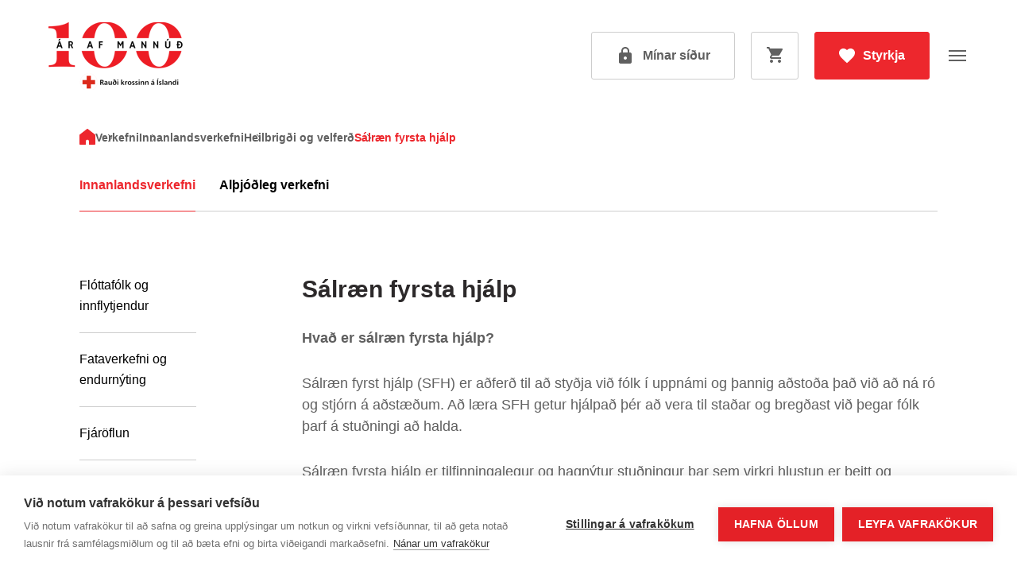

--- FILE ---
content_type: text/html; charset=utf-8
request_url: https://www.raudikrossinn.is/verkefni/innanlandsverkefni/heilbrigdi-og-velferd/salraen-fyrsta-hjalp/
body_size: 26863
content:

<!doctype html>
<html lang="is-IS">
<head>
    
<meta charset="UTF-8">
<meta name="viewport" content="width=device-width, initial-scale=1">
<meta http-equiv="X-UA-Compatible" content="ie=edge">

<link rel="apple-touch-icon" sizes="180x180" href="/build/assets/fav/apple-touch-icon.png">
<link rel="icon" type="image/png" sizes="32x32" href="/build/assets/fav/favicon-32x32.png">
<link rel="icon" type="image/png" sizes="16x16" href="/build/assets/fav/favicon-16x16.png">
<link rel="manifest" href="/build/assets/fav/site.webmanifest">
<link rel="mask-icon" color="#001B2E" href="/build/assets/fav/safari-pinned-tab.svg">
<meta name="msapplication-TileColor" content="#001B2E">
<meta name="theme-color" content="#001B2E">

<link rel="shortcut icon" href="/favicon.ico">
<link rel="icon" type="image/x-icon" href="/favicon.ico">


<title>S&#xE1;lr&#xE6;n fyrsta hj&#xE1;lp - Rau&#xF0;i krossinn &#xE1; &#xCD;slandi</title>
<meta name="description" content="Innanlandsstarf Rau&#xF0;a krossins er fj&#xF6;lbreytt, allt fr&#xE1; ney&#xF0;arv&#xF6;rnum, ska&#xF0;aminnkun og s&#xE1;lf&#xE9;lags stu&#xF0;nings til skyndihj&#xE1;lpar, s&#xF6;lu &#xE1; endurn&#xFD;ttum fatna&#xF0;i og a&#xF0;sto&#xF0; vi&#xF0; fl&#xF3;ttaf&#xF3;lk. Verkefnin eru framkv&#xE6;md af sj&#xE1;lfbo&#xF0;ali&#xF0;um sem gera starf Rau&#xF0;a krossins um land allt m&#xF6;gulegt. ">
<meta name="author" content="Rau&#xF0;i krossinn &#xE1; &#xCD;slandi">

<meta property="og:title" content="S&#xE1;lr&#xE6;n fyrsta hj&#xE1;lp - Rau&#xF0;i krossinn &#xE1; &#xCD;slandi">
<meta property="og:type" content="website">
<meta property="og:url" content="https://www.raudikrossinn.is/verkefni/innanlandsverkefni/heilbrigdi-og-velferd/salraen-fyrsta-hjalp/">
    <meta property="og:image" content="https://www.raudikrossinn.is/build/images/default-fbshare.jpg?width=1200&amp;height=630&amp;rmode=crop">
    <meta property="og:image:width" content="1200" />
    <meta property="og:image:height" content="630" />
<meta property="og:site_name" content="Rau&#xF0;i krossinn &#xE1; &#xCD;slandi">
<meta property="og:description" content="Innanlandsstarf Rau&#xF0;a krossins er fj&#xF6;lbreytt, allt fr&#xE1; ney&#xF0;arv&#xF6;rnum, ska&#xF0;aminnkun og s&#xE1;lf&#xE9;lags stu&#xF0;nings til skyndihj&#xE1;lpar, s&#xF6;lu &#xE1; endurn&#xFD;ttum fatna&#xF0;i og a&#xF0;sto&#xF0; vi&#xF0; fl&#xF3;ttaf&#xF3;lk. Verkefnin eru framkv&#xE6;md af sj&#xE1;lfbo&#xF0;ali&#xF0;um sem gera starf Rau&#xF0;a krossins um land allt m&#xF6;gulegt. ">

<meta name="twitter:title" content="S&#xE1;lr&#xE6;n fyrsta hj&#xE1;lp - Rau&#xF0;i krossinn &#xE1; &#xCD;slandi">
<meta name="twitter:description" content="Innanlandsstarf Rau&#xF0;a krossins er fj&#xF6;lbreytt, allt fr&#xE1; ney&#xF0;arv&#xF6;rnum, ska&#xF0;aminnkun og s&#xE1;lf&#xE9;lags stu&#xF0;nings til skyndihj&#xE1;lpar, s&#xF6;lu &#xE1; endurn&#xFD;ttum fatna&#xF0;i og a&#xF0;sto&#xF0; vi&#xF0; fl&#xF3;ttaf&#xF3;lk. Verkefnin eru framkv&#xE6;md af sj&#xE1;lfbo&#xF0;ali&#xF0;um sem gera starf Rau&#xF0;a krossins um land allt m&#xF6;gulegt. ">

    <meta name="twitter:image" content="https://www.raudikrossinn.is/build/images/default-fbshare.jpg?width=1200&amp;height=628&amp;rmode=crop">
    <meta name="twitter:card" content="summary_large_image">


<meta name="theme-color" content="#ffffff" />

<link rel="canonical" href="https://www.raudikrossinn.is/verkefni/innanlandsverkefni/heilbrigdi-og-velferd/salraen-fyrsta-hjalp/" />

        <link rel="stylesheet" href="/build/styles.min.css?v=SBQHC3In_Msza6nkTBJDarIl8Qqi2I1oDX_EGXbSsas" />

            <script defer>
		    (function (w, d, s, l, i) { w[l] = w[l] || []; w[l].push({ 'gtm.start': new Date().getTime(), event: 'gtm.js' }); var f = d.getElementsByTagName(s)[0], j = d.createElement(s), dl = l != 'dataLayer' ? '&l=' + l : ''; j.async = true; j.src = 'https://www.googletagmanager.com/gtm.js?id=' + i + dl; f.parentNode.insertBefore(j, f); })(window, document, 'script', 'dataLayer', 'GTM-W258RMG');
	    </script>

            <script type="text/javascript" defer src="/build/scripts.min.js?v=JDN0d8weiik6t_eCQNcb0gSQTBVDQv4Mg5wjUeAuR9M"></script>


</head>
<body id="body" class="body preload preload--transitions">
    <div class="go-to-content">
        <a href="#main" class="button button--default go-to-content__button sr-only sr-only-focusable" title="Fara &#xE1; efnissv&#xE6;&#xF0;i">
            Fara &#xE1; efnissv&#xE6;&#xF0;i
        </a>
    </div>

            <!-- Google Tag Manager (noscript) -->
        <noscript>
            <iframe src="https://www.googletagmanager.com/ns.html?id=GTM-W258RMG"
                    height="0" width="0" style="display:none;visibility:hidden"></iframe>
        </noscript>
        <!-- End Google Tag Manager (noscript) -->

    
<header class="header">
    <div class="header__wrapper">
        <a href="/" class="header__logo" aria-label="Fara &#xE1; fors&#xED;&#xF0;u">
                <picture>
                    <source media="(min-width: 990px)" srcset="/media/23cjmpm0/anniversary-logo.png?width=170&amp;height=85&amp;v=1dab365b6ffb0d0">
                    <source media="(max-width: 989px)" srcset="/media/23cjmpm0/anniversary-logo.png?width=134&amp;height=67&amp;v=1dab365b6ffb0d0">
                    <img src="/media/23cjmpm0/anniversary-logo.png?width=134&amp;height=67&amp;v=1dab365b6ffb0d0" loading="lazy" alt="" />
                </picture>
        </a>
        <div class="header__menu">
            
<div class="header__desktop--large">
    <nav class="navigation">
        <ul class="navigation__list">
                <li class="navigation__item ">
                    <a href="/1717/" class="navigation__link">1717</a>
                </li>
                <li class="navigation__item ">
                    <a href="/adstod/" class="navigation__link">A&#xF0;sto&#xF0;</a>
                </li>
                <li class="navigation__item ">
                    <a href="/sjalfbodastorf/" class="navigation__link">Sj&#xE1;lfbo&#xF0;ast&#xF6;rf</a>
                </li>
                <li class="navigation__item ">
                    <a href="/skyndihjalp/" class="navigation__link">Skyndihj&#xE1;lp</a>
                </li>
                <li class="navigation__item ">
                    <a href="/oryggi-og-bjorgun/" class="navigation__link">&#xD6;ryggi og bj&#xF6;rgun</a>
                </li>
                <li class="navigation__item ">
                    <a href="/um-okkur/" class="navigation__link">Um okkur</a>
                </li>
                <li class="navigation__item navigation__item--active">
                    <a href="/verkefni/" class="navigation__link">Verkefni</a>
                </li>
                <li class="navigation__item ">
                    <a href="/vefverslun/" class="navigation__link">Vefverslun</a>
                </li>
        </ul>
    </nav>
</div>
<nav class="header__buttons">
    <ul>
        <li class="header__desktop--large">
            <a href="/english/" class="button button--hollow-dark button--square">
                <span class="button__text"><strong>EN</strong></span>
            </a>
        </li>
            <li class="header__desktop--large">
                <a href="/leita/" title="Leita" type="button" class="button button--hollow-dark button--square">
                    
<svg width="24" height="24" viewBox="0 0 24 24" fill="none" xmlns="http://www.w3.org/2000/svg">
    <path fill-rule="evenodd" clip-rule="evenodd" d="M14.71 14H15.5L20.49 19L19 20.49L14 15.5V14.71L13.73 14.43C12.59 15.41 11.11 16 9.5 16C5.91 16 3 13.09 3 9.5C3 5.91 5.91 3 9.5 3C13.09 3 16 5.91 16 9.5C16 11.11 15.41 12.59 14.43 13.73L14.71 14ZM5 9.5C5 11.99 7.01 14 9.5 14C11.99 14 14 11.99 14 9.5C14 7.01 11.99 5 9.5 5C7.01 5 5 7.01 5 9.5Z" fill="#2C292A" />
</svg>

                </a>
            </li>
            <li class="header__desktop">
                <a href="/innskraning/" class="button button--hollow-dark" aria-label="Open my pages">
                    
<svg width="24" height="24" viewBox="0 0 24 24" fill="none" xmlns="http://www.w3.org/2000/svg">
    <path fill-rule="evenodd" clip-rule="evenodd" d="M18 8H17V6C17 3.24 14.76 1 12 1C9.24 1 7 3.24 7 6V8H6C4.9 8 4 8.9 4 10V20C4 21.1 4.9 22 6 22H18C19.1 22 20 21.1 20 20V10C20 8.9 19.1 8 18 8ZM12 17C10.9 17 10 16.1 10 15C10 13.9 10.9 13 12 13C13.1 13 14 13.9 14 15C14 16.1 13.1 17 12 17ZM9 6V8H15V6C15 4.34 13.66 3 12 3C10.34 3 9 4.34 9 6Z" fill="#2C292A" />
</svg>

                    <span class="button__text">M&#xED;nar s&#xED;&#xF0;ur</span>
                </a>
            </li>

            <li class="header__desktop header__desktop--cart">
                
        <a href="/karfa/" class="header__cart button button--hollow-dark button--square button--relative " target="_self" aria-label="Opna k&#xF6;rfu" >
            <em class="button__header-cart-icon">
                
<svg width="20" height="20" viewBox="0 0 20 20" fill="none" xmlns="http://www.w3.org/2000/svg">
    <path d="M6 16C4.9 16 4.01 16.9 4.01 18C4.01 19.1 4.9 20 6 20C7.1 20 8 19.1 8 18C8 16.9 7.1 16 6 16ZM0 0V2H2L5.6 9.59L4.25 12.04C4.09 12.32 4 12.65 4 13C4 14.1 4.9 15 6 15H18V13H6.42C6.28 13 6.17 12.89 6.17 12.75L6.2 12.63L7.1 11H14.55C15.3 11 15.96 10.59 16.3 9.97L19.88 3.48C19.96 3.34 20 3.17 20 3C20 2.45 19.55 2 19 2H4.21L3.27 0H0ZM16 16C14.9 16 14.01 16.9 14.01 18C14.01 19.1 14.9 20 16 20C17.1 20 18 19.1 18 18C18 16.9 17.1 16 16 16Z" fill="black" />
</svg>

            </em>
        <em class="button__bubble ">
            0
        </em>
        </a>


            </li>

            <li class="header__desktop">
                <a href="/styrkja/" class="button">
                    
<svg width="20" height="19" viewBox="0 0 20 19" fill="none" xmlns="http://www.w3.org/2000/svg">
    <path d="M10 18.35L8.55 17.03C3.4 12.36 0 9.28 0 5.5C0 2.42 2.42 0 5.5 0C7.24 0 8.91 0.81 10 2.09C11.09 0.81 12.76 0 14.5 0C17.58 0 20 2.42 20 5.5C20 9.28 16.6 12.36 11.45 17.04L10 18.35Z" fill="white" />
</svg>

                    <span class="button__text">Styrkja</span>
                </a>
            </li>

        <li class="header__mobile">
            <button class="burger-menu header__trigger" aria-label="Opna valmynd">
                <div class="burger-menu__line"></div>
                <div class="burger-menu__line"></div>
                <div class="burger-menu__line"></div>
            </button>
        </li>
    </ul>
</nav>

        </div>
    </div>

    

<div class="mobile-menu">
    <div class="mobile-menu__list-wrapper">
        <ul class="mobile-menu__list">

                    <li class="mobile-menu__item">
                        <a class="mobile-menu__link " href="/1717/">1717</a>
                    </li>
                    <li class="mobile-menu__item">
                        <a class="mobile-menu__link " href="/adstod/">A&#xF0;sto&#xF0;</a>
                    </li>
                    <li>
                        <div class="mobile-menu__item">
                            <a href="/sjalfbodastorf/" class="mobile-menu__link ">Sj&#xE1;lfbo&#xF0;ast&#xF6;rf</a>
                            <button type="button" class="mobile-menu__arrow mobile-menu__arrow--forward">
                                
<svg width="24" height="24" viewBox="0 0 24 24" fill="none" xmlns="http://www.w3.org/2000/svg">
    <path d="M10.0001 6L8.59009 7.41L13.1701 12L8.59009 16.59L10.0001 18L16.0001 12L10.0001 6Z" fill="#2C292A" />
</svg>

                            </button>
                        </div>
                        <ul class="mobile-menu__sub-list " data-level="2">
                            <li>
                                <button type="button" class="mobile-menu__item mobile-menu__item--back">
                                    <span class="mobile-menu__arrow">
                                        
<svg width="24" height="24" viewBox="0 0 24 24" fill="none" xmlns="http://www.w3.org/2000/svg">
    <path d="M13.9999 6L15.4099 7.41L10.8299 12L15.4099 16.59L13.9999 18L7.99991 12L13.9999 6Z" fill="#2C292A" />
</svg>


                                    </span>
                                    <span class="mobile-menu__link">Sj&#xE1;lfbo&#xF0;ast&#xF6;rf</span>
                                </button>
                            </li>
                                <li>
                                    <div class="mobile-menu__item">
                                        <a href="/sjalfbodastorf/sjalfbodalidar/" class="mobile-menu__link ">
                                            Sj&#xE1;lfbo&#xF0;ali&#xF0;ar
                                        </a>
                                    </div>
                                </li>
                                <li>
                                    <div class="mobile-menu__item">
                                        <a href="/sjalfbodastorf/felagar/" class="mobile-menu__link ">
                                            F&#xE9;lagar
                                        </a>
                                    </div>
                                </li>
                        </ul>
                    </li>
                    <li class="mobile-menu__item">
                        <a class="mobile-menu__link " href="/skyndihjalp/">Skyndihj&#xE1;lp</a>
                    </li>
                    <li class="mobile-menu__item">
                        <a class="mobile-menu__link " href="/oryggi-og-bjorgun/">&#xD6;ryggi og bj&#xF6;rgun</a>
                    </li>
                    <li>
                        <div class="mobile-menu__item">
                            <a href="/um-okkur/" class="mobile-menu__link ">Um okkur</a>
                            <button type="button" class="mobile-menu__arrow mobile-menu__arrow--forward">
                                
<svg width="24" height="24" viewBox="0 0 24 24" fill="none" xmlns="http://www.w3.org/2000/svg">
    <path d="M10.0001 6L8.59009 7.41L13.1701 12L8.59009 16.59L10.0001 18L16.0001 12L10.0001 6Z" fill="#2C292A" />
</svg>

                            </button>
                        </div>
                        <ul class="mobile-menu__sub-list " data-level="2">
                            <li>
                                <button type="button" class="mobile-menu__item mobile-menu__item--back">
                                    <span class="mobile-menu__arrow">
                                        
<svg width="24" height="24" viewBox="0 0 24 24" fill="none" xmlns="http://www.w3.org/2000/svg">
    <path d="M13.9999 6L15.4099 7.41L10.8299 12L15.4099 16.59L13.9999 18L7.99991 12L13.9999 6Z" fill="#2C292A" />
</svg>


                                    </span>
                                    <span class="mobile-menu__link">Um okkur</span>
                                </button>
                            </li>
                                <li>
                                    <div class="mobile-menu__item">
                                        <a href="/um-okkur/um-okkur/" class="mobile-menu__link ">
                                            Um okkur
                                        </a>
                                            <button type="button" class="mobile-menu__arrow mobile-menu__arrow--forward">
                                                
<svg width="24" height="24" viewBox="0 0 24 24" fill="none" xmlns="http://www.w3.org/2000/svg">
    <path d="M10.0001 6L8.59009 7.41L13.1701 12L8.59009 16.59L10.0001 18L16.0001 12L10.0001 6Z" fill="#2C292A" />
</svg>

                                            </button>
                                    </div>
                                        <ul class="mobile-menu__sub-list " data-level="3">
                                            <li>
                                                <button type="button" class="mobile-menu__item mobile-menu__item--back">
                                                    <span class="mobile-menu__arrow">
                                                        
<svg width="24" height="24" viewBox="0 0 24 24" fill="none" xmlns="http://www.w3.org/2000/svg">
    <path d="M13.9999 6L15.4099 7.41L10.8299 12L15.4099 16.59L13.9999 18L7.99991 12L13.9999 6Z" fill="#2C292A" />
</svg>


                                                    </span>
                                                    <span class="mobile-menu__link">Um okkur</span>
                                                </button>
                                            </li>
                                                <li class="mobile-menu__item">
                                                    <a href="/um-okkur/um-okkur/grunngildi-okkar/" class="mobile-menu__link ">
                                                        Grunngildi okkar
                                                    </a>
                                                </li>
                                                <li class="mobile-menu__item">
                                                    <a href="/um-okkur/um-okkur/stjorn-og-nefndir/" class="mobile-menu__link ">
                                                        Stj&#xF3;rn og nefndir
                                                    </a>
                                                </li>
                                                <li class="mobile-menu__item">
                                                    <a href="/um-okkur/um-okkur/starfsfolk/" class="mobile-menu__link ">
                                                        Starfsf&#xF3;lk
                                                    </a>
                                                </li>
                                                <li class="mobile-menu__item">
                                                    <a href="/um-okkur/um-okkur/hafdu-samband/" class="mobile-menu__link ">
                                                        Haf&#xF0;u samband
                                                    </a>
                                                </li>
                                                <li class="mobile-menu__item">
                                                    <a href="/um-okkur/um-okkur/laus-storf/" class="mobile-menu__link ">
                                                        Laus st&#xF6;rf
                                                    </a>
                                                </li>
                                        </ul>
                                </li>
                                <li>
                                    <div class="mobile-menu__item">
                                        <a href="/um-okkur/stefnur-og-log/" class="mobile-menu__link ">
                                            Stefnur og l&#xF6;g
                                        </a>
                                            <button type="button" class="mobile-menu__arrow mobile-menu__arrow--forward">
                                                
<svg width="24" height="24" viewBox="0 0 24 24" fill="none" xmlns="http://www.w3.org/2000/svg">
    <path d="M10.0001 6L8.59009 7.41L13.1701 12L8.59009 16.59L10.0001 18L16.0001 12L10.0001 6Z" fill="#2C292A" />
</svg>

                                            </button>
                                    </div>
                                        <ul class="mobile-menu__sub-list " data-level="3">
                                            <li>
                                                <button type="button" class="mobile-menu__item mobile-menu__item--back">
                                                    <span class="mobile-menu__arrow">
                                                        
<svg width="24" height="24" viewBox="0 0 24 24" fill="none" xmlns="http://www.w3.org/2000/svg">
    <path d="M13.9999 6L15.4099 7.41L10.8299 12L15.4099 16.59L13.9999 18L7.99991 12L13.9999 6Z" fill="#2C292A" />
</svg>


                                                    </span>
                                                    <span class="mobile-menu__link">Stefnur og l&#xF6;g</span>
                                                </button>
                                            </li>
                                                <li class="mobile-menu__item">
                                                    <a href="/um-okkur/stefnur-og-log/stefna-2021-2030/" class="mobile-menu__link ">
                                                        Stefna 2021-2030
                                                    </a>
                                                </li>
                                                <li class="mobile-menu__item">
                                                    <a href="/um-okkur/stefnur-og-log/log-felagsins/" class="mobile-menu__link ">
                                                        L&#xF6;g f&#xE9;lagsins
                                                    </a>
                                                </li>
                                                <li class="mobile-menu__item">
                                                    <a href="/um-okkur/stefnur-og-log/sidareglur/" class="mobile-menu__link ">
                                                        Si&#xF0;areglur
                                                    </a>
                                                </li>
                                                <li class="mobile-menu__item">
                                                    <a href="/um-okkur/stefnur-og-log/mannudarlog/" class="mobile-menu__link ">
                                                        Mann&#xFA;&#xF0;arl&#xF6;g
                                                    </a>
                                                </li>
                                                <li class="mobile-menu__item">
                                                    <a href="/um-okkur/stefnur-og-log/undirstefnur-regluverk-og-aaetlanir/" class="mobile-menu__link ">
                                                        Undirstefnur, regluverk og &#xE1;&#xE6;tlanir
                                                    </a>
                                                </li>
                                                <li class="mobile-menu__item">
                                                    <a href="/um-okkur/stefnur-og-log/personuverndarstefna/" class="mobile-menu__link ">
                                                        Pers&#xF3;nuverndarstefna
                                                    </a>
                                                </li>
                                        </ul>
                                </li>
                                <li>
                                    <div class="mobile-menu__item">
                                        <a href="/um-okkur/althjodastarf/" class="mobile-menu__link ">
                                            Al&#xFE;j&#xF3;&#xF0;astarf
                                        </a>
                                    </div>
                                </li>
                                <li>
                                    <div class="mobile-menu__item">
                                        <a href="/um-okkur/innanlandsstarf/" class="mobile-menu__link ">
                                            Innanlandsstarf
                                        </a>
                                    </div>
                                </li>
                                <li>
                                    <div class="mobile-menu__item">
                                        <a href="/um-okkur/starfid-a-landsvisu/" class="mobile-menu__link ">
                                            Starfi&#xF0; &#xE1; landsv&#xED;su
                                        </a>
                                            <button type="button" class="mobile-menu__arrow mobile-menu__arrow--forward">
                                                
<svg width="24" height="24" viewBox="0 0 24 24" fill="none" xmlns="http://www.w3.org/2000/svg">
    <path d="M10.0001 6L8.59009 7.41L13.1701 12L8.59009 16.59L10.0001 18L16.0001 12L10.0001 6Z" fill="#2C292A" />
</svg>

                                            </button>
                                    </div>
                                        <ul class="mobile-menu__sub-list " data-level="3">
                                            <li>
                                                <button type="button" class="mobile-menu__item mobile-menu__item--back">
                                                    <span class="mobile-menu__arrow">
                                                        
<svg width="24" height="24" viewBox="0 0 24 24" fill="none" xmlns="http://www.w3.org/2000/svg">
    <path d="M13.9999 6L15.4099 7.41L10.8299 12L15.4099 16.59L13.9999 18L7.99991 12L13.9999 6Z" fill="#2C292A" />
</svg>


                                                    </span>
                                                    <span class="mobile-menu__link">Starfi&#xF0; &#xE1; landsv&#xED;su</span>
                                                </button>
                                            </li>
                                                <li class="mobile-menu__item">
                                                    <a href="/um-okkur/starfid-a-landsvisu/starfid-i-naersamfelaginu/" class="mobile-menu__link ">
                                                        Starfi&#xF0; &#xED; n&#xE6;rsamf&#xE9;laginu
                                                    </a>
                                                </li>
                                                <li class="mobile-menu__item">
                                                    <a href="/um-okkur/starfid-a-landsvisu/hofudborgarsvaedid/" class="mobile-menu__link ">
                                                        H&#xF6;fu&#xF0;borgarsv&#xE6;&#xF0;i&#xF0;
                                                    </a>
                                                </li>
                                                <li class="mobile-menu__item">
                                                    <a href="/um-okkur/starfid-a-landsvisu/sudurnes/" class="mobile-menu__link ">
                                                        Su&#xF0;urnes
                                                    </a>
                                                </li>
                                                <li class="mobile-menu__item">
                                                    <a href="/um-okkur/starfid-a-landsvisu/vesturland/" class="mobile-menu__link ">
                                                        Vesturland
                                                    </a>
                                                </li>
                                                <li class="mobile-menu__item">
                                                    <a href="/um-okkur/starfid-a-landsvisu/vestfirdir/" class="mobile-menu__link ">
                                                        Vestfir&#xF0;ir
                                                    </a>
                                                </li>
                                                <li class="mobile-menu__item">
                                                    <a href="/um-okkur/starfid-a-landsvisu/nordurland-vestra/" class="mobile-menu__link ">
                                                        Nor&#xF0;urland vestra
                                                    </a>
                                                </li>
                                                <li class="mobile-menu__item">
                                                    <a href="/um-okkur/starfid-a-landsvisu/nordurland-eystra/" class="mobile-menu__link ">
                                                        Nor&#xF0;urland eystra
                                                    </a>
                                                </li>
                                                <li class="mobile-menu__item">
                                                    <a href="/um-okkur/starfid-a-landsvisu/austurland/" class="mobile-menu__link ">
                                                        Austurland
                                                    </a>
                                                </li>
                                                <li class="mobile-menu__item">
                                                    <a href="/um-okkur/starfid-a-landsvisu/sudurland/" class="mobile-menu__link ">
                                                        Su&#xF0;urland
                                                    </a>
                                                </li>
                                        </ul>
                                </li>
                                <li>
                                    <div class="mobile-menu__item">
                                        <a href="/um-okkur/namskeid-og-vidburdir/" class="mobile-menu__link ">
                                            N&#xE1;mskei&#xF0; og vi&#xF0;bur&#xF0;ir
                                        </a>
                                            <button type="button" class="mobile-menu__arrow mobile-menu__arrow--forward">
                                                
<svg width="24" height="24" viewBox="0 0 24 24" fill="none" xmlns="http://www.w3.org/2000/svg">
    <path d="M10.0001 6L8.59009 7.41L13.1701 12L8.59009 16.59L10.0001 18L16.0001 12L10.0001 6Z" fill="#2C292A" />
</svg>

                                            </button>
                                    </div>
                                        <ul class="mobile-menu__sub-list " data-level="3">
                                            <li>
                                                <button type="button" class="mobile-menu__item mobile-menu__item--back">
                                                    <span class="mobile-menu__arrow">
                                                        
<svg width="24" height="24" viewBox="0 0 24 24" fill="none" xmlns="http://www.w3.org/2000/svg">
    <path d="M13.9999 6L15.4099 7.41L10.8299 12L15.4099 16.59L13.9999 18L7.99991 12L13.9999 6Z" fill="#2C292A" />
</svg>


                                                    </span>
                                                    <span class="mobile-menu__link">N&#xE1;mskei&#xF0; og vi&#xF0;bur&#xF0;ir</span>
                                                </button>
                                            </li>
                                                <li class="mobile-menu__item">
                                                    <a href="/um-okkur/namskeid-og-vidburdir/grunnhundamat-26-01-2026/" class="mobile-menu__link ">
                                                        Grunnhundamat
                                                    </a>
                                                </li>
                                                <li class="mobile-menu__item">
                                                    <a href="/um-okkur/namskeid-og-vidburdir/hundavinanamskeid-verklegur-hluti-10-02-2026/" class="mobile-menu__link ">
                                                        Hundavinan&#xE1;mskei&#xF0; - verklegur hluti
                                                    </a>
                                                </li>
                                                <li class="mobile-menu__item">
                                                    <a href="/um-okkur/namskeid-og-vidburdir/hundavinanamskeid-boklegur-hluti-28-01-2026/" class="mobile-menu__link ">
                                                        Hundavinan&#xE1;mskei&#xF0; - b&#xF3;klegur hluti
                                                    </a>
                                                </li>
                                                <li class="mobile-menu__item">
                                                    <a href="/um-okkur/namskeid-og-vidburdir/basic-course-water-safety-and-rescue-part-1-lifeguard-remote-course-english-20-01-2026/" class="mobile-menu__link ">
                                                        Basic course Water safety and rescue: Part 1 - Lifeguard remote course ENGLISH
                                                    </a>
                                                </li>
                                                <li class="mobile-menu__item">
                                                    <a href="/um-okkur/namskeid-og-vidburdir/continuing-education-water-safety-and-rescue-english-reykjavik-07-02-2026/" class="mobile-menu__link ">
                                                        Continuing education Water Safety and rescue ENGLISH  - Reykjav&#xED;k
                                                    </a>
                                                </li>
                                                <li class="mobile-menu__item">
                                                    <a href="/um-okkur/namskeid-og-vidburdir/basic-course-safety-and-rescue-part-2-english-reykjavik-31-01-2026/" class="mobile-menu__link ">
                                                        Basic course Safety and Rescue: Part 2 ENGLISH - Reykjav&#xED;k
                                                    </a>
                                                </li>
                                                <li class="mobile-menu__item">
                                                    <a href="/um-okkur/namskeid-og-vidburdir/endurmenntun-oryggi-og-bjorgun-reykjavik-21-03-2026/" class="mobile-menu__link ">
                                                        Endurmenntun: &#xD6;ryggi og bj&#xF6;rgun - Reykjav&#xED;k
                                                    </a>
                                                </li>
                                                <li class="mobile-menu__item">
                                                    <a href="/um-okkur/namskeid-og-vidburdir/grunnnamskeid-oryggi-og-bjorgun-hluti-2-reykjavik-14-03-2026/" class="mobile-menu__link ">
                                                        Grunnn&#xE1;mskei&#xF0; &#xD6;ryggi og bj&#xF6;rgun: Hluti 2 Reykjav&#xED;k
                                                    </a>
                                                </li>
                                                <li class="mobile-menu__item">
                                                    <a href="/um-okkur/namskeid-og-vidburdir/grunnnamskeid-oryggi-og-bjorgun-hluti-1-rafraenn-laugarvordur-03-03-2026/" class="mobile-menu__link ">
                                                        Grunnn&#xE1;mskei&#xF0; &#xD6;ryggi og bj&#xF6;rgun: Hluti 1 - Rafr&#xE6;nn Laugarv&#xF6;r&#xF0;ur
                                                    </a>
                                                </li>
                                                <li class="mobile-menu__item">
                                                    <a href="/um-okkur/namskeid-og-vidburdir/bjargvaettir-skyndihjalp-fyrir-ungmenni-vikurhvarf-kopavogi-24-01-2026/" class="mobile-menu__link ">
                                                        Bjargv&#xE6;ttir: Skyndihj&#xE1;lp fyrir ungmenni - V&#xED;kurhvarf, K&#xF3;pavogi
                                                    </a>
                                                </li>
                                                <li class="mobile-menu__item">
                                                    <a href="/um-okkur/namskeid-og-vidburdir/bjargvaettir-skyndihjalp-fyrir-ungmenni-reykjavik-14-03-2026/" class="mobile-menu__link ">
                                                        Bjargv&#xE6;ttir: Skyndihj&#xE1;lp fyrir ungmenni - Reykjav&#xED;k
                                                    </a>
                                                </li>
                                                <li class="mobile-menu__item">
                                                    <a href="/um-okkur/namskeid-og-vidburdir/bjargvaettir-skyndihjalp-fyrir-ungmenni-reykjavik-14-02-2026/" class="mobile-menu__link ">
                                                        Bjargv&#xE6;ttir: Skyndihj&#xE1;lp fyrir ungmenni - Reykjav&#xED;k
                                                    </a>
                                                </li>
                                                <li class="mobile-menu__item">
                                                    <a href="/um-okkur/namskeid-og-vidburdir/skyndihjalp-12-klst-reykjavik-21-03-2026/" class="mobile-menu__link ">
                                                        Skyndihj&#xE1;lp 12 klst - Reykjav&#xED;k
                                                    </a>
                                                </li>
                                                <li class="mobile-menu__item">
                                                    <a href="/um-okkur/namskeid-og-vidburdir/12-hour-first-aid-in-english-vikurhvarf-kopavogur-31-01-2026/" class="mobile-menu__link ">
                                                        12-hour First Aid in English - V&#xED;kurhvarf, K&#xF3;pavogur
                                                    </a>
                                                </li>
                                                <li class="mobile-menu__item">
                                                    <a href="/um-okkur/namskeid-og-vidburdir/skyndihjalp-12-klst-reykjavik-07-02-2026/" class="mobile-menu__link ">
                                                        Skyndihj&#xE1;lp 12 klst - Reykjav&#xED;k
                                                    </a>
                                                </li>
                                                <li class="mobile-menu__item">
                                                    <a href="/um-okkur/namskeid-og-vidburdir/skyndihjalp-12-klst-reykjavik-28-02-2026/" class="mobile-menu__link ">
                                                        Skyndihj&#xE1;lp 12 klst - Reykjav&#xED;k
                                                    </a>
                                                </li>
                                                <li class="mobile-menu__item">
                                                    <a href="/um-okkur/namskeid-og-vidburdir/skyndihjalp-4-klst-reykjavik-25-02-2026/" class="mobile-menu__link ">
                                                        Skyndihj&#xE1;lp 4 klst - Reykjav&#xED;k
                                                    </a>
                                                </li>
                                                <li class="mobile-menu__item">
                                                    <a href="/um-okkur/namskeid-og-vidburdir/skyndihjalp-4-klst-reykjavik-09-02-2026/" class="mobile-menu__link ">
                                                        Skyndihj&#xE1;lp 4 klst - Reykjav&#xED;k
                                                    </a>
                                                </li>
                                                <li class="mobile-menu__item">
                                                    <a href="/um-okkur/namskeid-og-vidburdir/4-hour-first-aid-course-in-english-vikurhvarf-kopavogur-27-01-2026/" class="mobile-menu__link ">
                                                        4-hour First Aid Course in English - V&#xED;kurhvarf, K&#xF3;pavogur
                                                    </a>
                                                </li>
                                                <li class="mobile-menu__item">
                                                    <a href="/um-okkur/namskeid-og-vidburdir/skyndihjalp-6-klst-endurmenntun-atvinnubilstjora-reykjavik-10-03-2026/" class="mobile-menu__link ">
                                                        Skyndihj&#xE1;lp 6 klst: Endurmenntun atvinnub&#xED;lstj&#xF3;ra - Reykjav&#xED;k
                                                    </a>
                                                </li>
                                                <li class="mobile-menu__item">
                                                    <a href="/um-okkur/namskeid-og-vidburdir/skyndihjalp-6-klst-endurmenntun-atvinnubilstjora-reykjavik-12-02-2026/" class="mobile-menu__link ">
                                                        Skyndihj&#xE1;lp 6 klst: Endurmenntun atvinnub&#xED;lstj&#xF3;ra - Reykjav&#xED;k
                                                    </a>
                                                </li>
                                                <li class="mobile-menu__item">
                                                    <a href="/um-okkur/namskeid-og-vidburdir/12-hour-first-aid-in-english-reykjavik-11-04-2026/" class="mobile-menu__link ">
                                                        12-hour First Aid in English - Reykjav&#xED;k
                                                    </a>
                                                </li>
                                                <li class="mobile-menu__item">
                                                    <a href="/um-okkur/namskeid-og-vidburdir/slys-og-veikindi-ungbarna-yngri-en-1-ars-reykjavik-11-02-2026/" class="mobile-menu__link ">
                                                        Slys og veikindi ungbarna: yngri en 1 &#xE1;rs - Reykjav&#xED;k
                                                    </a>
                                                </li>
                                                <li class="mobile-menu__item">
                                                    <a href="/um-okkur/namskeid-og-vidburdir/slys-og-veikindi-barna-reykjavik-18-03-2026/" class="mobile-menu__link ">
                                                        Slys og veikindi barna - Reykjav&#xED;k
                                                    </a>
                                                </li>
                                                <li class="mobile-menu__item">
                                                    <a href="/um-okkur/namskeid-og-vidburdir/slys-og-veikindi-barna-vikurhvarf-kopavogi-20-01-2026/" class="mobile-menu__link ">
                                                        Slys og veikindi barna - V&#xED;kurhvarf, K&#xF3;pavogi
                                                    </a>
                                                </li>
                                                <li class="mobile-menu__item">
                                                    <a href="/um-okkur/namskeid-og-vidburdir/skyndihjalp-4-klst-reykjavik-24-03-2026/" class="mobile-menu__link ">
                                                        Skyndihj&#xE1;lp 4 klst - Reykjav&#xED;k
                                                    </a>
                                                </li>
                                                <li class="mobile-menu__item">
                                                    <a href="/um-okkur/namskeid-og-vidburdir/4-hour-first-aid-course-in-english-reykjavik-11-03-2026/" class="mobile-menu__link ">
                                                        4-hour First Aid Course in English - Reykjav&#xED;k
                                                    </a>
                                                </li>
                                                <li class="mobile-menu__item">
                                                    <a href="/um-okkur/namskeid-og-vidburdir/4-hour-first-aid-course-for-volunteers-english-04-03-2026/" class="mobile-menu__link ">
                                                        4-hour First Aid Course for Volunteers - ENGLISH
                                                    </a>
                                                </li>
                                                <li class="mobile-menu__item">
                                                    <a href="/um-okkur/namskeid-og-vidburdir/skyndihjalp-fyrir-sjalfbodalida-4-klst-islenska-icelandic-03-02-2026/" class="mobile-menu__link ">
                                                        Skyndihj&#xE1;lp fyrir sj&#xE1;lfbo&#xF0;ali&#xF0;a 4 klst - &#xCD;SLENSKA / ICELANDIC
                                                    </a>
                                                </li>
                                                <li class="mobile-menu__item">
                                                    <a href="/um-okkur/namskeid-og-vidburdir/inngangur-ad-neydarvornum-20-januar-2026-fjarnamskeid-20-01-2026/" class="mobile-menu__link ">
                                                        Inngangur a&#xF0; ney&#xF0;arv&#xF6;rnum 20. jan&#xFA;ar 2026- fjarn&#xE1;mskei&#xF0;
                                                    </a>
                                                </li>
                                                <li class="mobile-menu__item">
                                                    <a href="/um-okkur/namskeid-og-vidburdir/volunteer-training-for-projects-with-refugees-and-asylum-seekers-26-01-2026/" class="mobile-menu__link ">
                                                        Volunteer training for projects with refugees and asylum seekers
                                                    </a>
                                                </li>
                                                <li class="mobile-menu__item">
                                                    <a href="/um-okkur/namskeid-og-vidburdir/6-hour-first-aid-recertification-for-commercial-drivers-in-english-vikurhvarf-29-01-2026/" class="mobile-menu__link ">
                                                        6-hour First Aid: Recertification for Commercial Drivers in English - V&#xED;kurhvarf
                                                    </a>
                                                </li>
                                                <li class="mobile-menu__item">
                                                    <a href="/um-okkur/namskeid-og-vidburdir/nylidanamskeid-studningur-vid-flottafolk-og-innflytjendur-20-01-2026/" class="mobile-menu__link ">
                                                        N&#xFD;li&#xF0;an&#xE1;mskei&#xF0; - Stu&#xF0;ningur vi&#xF0; fl&#xF3;ttaf&#xF3;lk og innflytjendur
                                                    </a>
                                                </li>
                                        </ul>
                                </li>
                                <li>
                                    <div class="mobile-menu__item">
                                        <a href="/um-okkur/frettir-og-utgefid-efni/" class="mobile-menu__link ">
                                            Fr&#xE9;ttir og &#xFA;tgefi&#xF0; efni
                                        </a>
                                    </div>
                                </li>
                        </ul>
                    </li>
                    <li class="mobile-menu__item">
                        <a class="mobile-menu__link mobile-menu__link--active" href="/verkefni/">Verkefni</a>
                    </li>
                    <li class="mobile-menu__item">
                        <a class="mobile-menu__link " href="/vefverslun/">Vefverslun</a>
                    </li>

        </ul>
    </div>
    <div class="mobile-menu__buttons">
        <div class="mobile-menu__buttons-top">
            <a href="https://www.raudikrossinn.is/english/projects/domestic-projects/health-and-wellbeing/psychological-first-aid/" class="button button--hollow-dark mobile-menu__buttons-top--first">
                <span class="button__text"><strong>EN</strong></span>
            </a>
                
        <a href="/karfa/" class="header__cart mobile-menu__cart button button--hollow-dark button--square button--relative " target="_self" aria-label="" >
            <em class="button__header-cart-icon">
                
<svg width="20" height="20" viewBox="0 0 20 20" fill="none" xmlns="http://www.w3.org/2000/svg">
    <path d="M6 16C4.9 16 4.01 16.9 4.01 18C4.01 19.1 4.9 20 6 20C7.1 20 8 19.1 8 18C8 16.9 7.1 16 6 16ZM0 0V2H2L5.6 9.59L4.25 12.04C4.09 12.32 4 12.65 4 13C4 14.1 4.9 15 6 15H18V13H6.42C6.28 13 6.17 12.89 6.17 12.75L6.2 12.63L7.1 11H14.55C15.3 11 15.96 10.59 16.3 9.97L19.88 3.48C19.96 3.34 20 3.17 20 3C20 2.45 19.55 2 19 2H4.21L3.27 0H0ZM16 16C14.9 16 14.01 16.9 14.01 18C14.01 19.1 14.9 20 16 20C17.1 20 18 19.1 18 18C18 16.9 17.1 16 16 16Z" fill="black" />
</svg>

            </em>
        <em class="button__bubble ">
            0
        </em>
        </a>


                <a href="/leita/" title="Leita" type="button" class="button button--square button--hollow-dark">
                    
<svg width="24" height="24" viewBox="0 0 24 24" fill="none" xmlns="http://www.w3.org/2000/svg">
    <path fill-rule="evenodd" clip-rule="evenodd" d="M14.71 14H15.5L20.49 19L19 20.49L14 15.5V14.71L13.73 14.43C12.59 15.41 11.11 16 9.5 16C5.91 16 3 13.09 3 9.5C3 5.91 5.91 3 9.5 3C13.09 3 16 5.91 16 9.5C16 11.11 15.41 12.59 14.43 13.73L14.71 14ZM5 9.5C5 11.99 7.01 14 9.5 14C11.99 14 14 11.99 14 9.5C14 7.01 11.99 5 9.5 5C7.01 5 5 7.01 5 9.5Z" fill="#2C292A" />
</svg>

                </a>
        </div>
        <div class="mobile-menu__buttons-bottom">
                <a href="/innskraning/" class="button button--hollow-dark">
                    
<svg width="24" height="24" viewBox="0 0 24 24" fill="none" xmlns="http://www.w3.org/2000/svg">
    <path fill-rule="evenodd" clip-rule="evenodd" d="M18 8H17V6C17 3.24 14.76 1 12 1C9.24 1 7 3.24 7 6V8H6C4.9 8 4 8.9 4 10V20C4 21.1 4.9 22 6 22H18C19.1 22 20 21.1 20 20V10C20 8.9 19.1 8 18 8ZM12 17C10.9 17 10 16.1 10 15C10 13.9 10.9 13 12 13C13.1 13 14 13.9 14 15C14 16.1 13.1 17 12 17ZM9 6V8H15V6C15 4.34 13.66 3 12 3C10.34 3 9 4.34 9 6Z" fill="#2C292A" />
</svg>

                    <span class="button__text">M&#xED;nar s&#xED;&#xF0;ur</span>
                </a>
                <a href="/styrkja/" class="button">
                    
<svg width="20" height="19" viewBox="0 0 20 19" fill="none" xmlns="http://www.w3.org/2000/svg">
    <path d="M10 18.35L8.55 17.03C3.4 12.36 0 9.28 0 5.5C0 2.42 2.42 0 5.5 0C7.24 0 8.91 0.81 10 2.09C11.09 0.81 12.76 0 14.5 0C17.58 0 20 2.42 20 5.5C20 9.28 16.6 12.36 11.45 17.04L10 18.35Z" fill="white" />
</svg>

                    <span class="button__text">Styrkja</span>
                </a>
        </div>
    </div>
</div>


</header>



    
    

    <main id="main" class="main">
        
        <nav class="breadcrumbs" aria-label="breadcrumbs">
            <div class="container">
                <ul class="breadcrumbs__list">
                    <li class="breadcrumbs__item">
                        <a href="/" class="breadcrumbs__link breadcrumbs__link--house" data-page-transition aria-label="Home">
                            
<svg width="20" height="20" viewBox="0 0 20 20" fill="none" xmlns="http://www.w3.org/2000/svg">
    <path d="M20 7.91686C19.9997 7.7896 19.9702 7.66409 19.9139 7.54998C19.8576 7.43586 19.7758 7.33616 19.675 7.25853L10.5083 0.175196C10.3626 0.0630226 10.1839 0.00219727 10 0.00219727C9.81611 0.00219727 9.63738 0.0630226 9.49167 0.175196L0.325 7.25853C0.224154 7.33616 0.142429 7.43586 0.0860928 7.54998C0.0297565 7.66409 0.0003059 7.7896 0 7.91686L0 19.1669C0 19.3879 0.0877974 19.5998 0.244078 19.7561C0.400358 19.9124 0.61232 20.0002 0.833333 20.0002H7.5C7.61051 20.0002 7.71649 19.9563 7.79463 19.8782C7.87277 19.8 7.91667 19.694 7.91667 19.5835V15.8335C7.91667 15.281 8.13616 14.7511 8.52686 14.3604C8.91756 13.9697 9.44746 13.7502 10 13.7502C10.5525 13.7502 11.0824 13.9697 11.4731 14.3604C11.8638 14.7511 12.0833 15.281 12.0833 15.8335V19.5835C12.0833 19.694 12.1272 19.8 12.2054 19.8782C12.2835 19.9563 12.3895 20.0002 12.5 20.0002H19.1667C19.3877 20.0002 19.5996 19.9124 19.7559 19.7561C19.9122 19.5998 20 19.3879 20 19.1669V7.91686Z" fill="#ED272D" />
</svg>

                        </a>
                    </li>
                            <li class="breadcrumbs__item">
                                <a href="/verkefni/" class="breadcrumbs__link" data-page-transition>Verkefni</a>
                            </li>
                            <li class="breadcrumbs__item">
                                <a href="/verkefni/innanlandsverkefni/" class="breadcrumbs__link" data-page-transition>Innanlandsverkefni</a>
                            </li>
                            <li class="breadcrumbs__item">
                                <a href="/verkefni/innanlandsverkefni/heilbrigdi-og-velferd/" class="breadcrumbs__link" data-page-transition>Heilbrig&#xF0;i og velfer&#xF0;</a>
                            </li>
                    <li class="breadcrumbs__item breadcrumbs__item--active" aria-current="page">S&#xE1;lr&#xE6;n fyrsta hj&#xE1;lp</li>
                </ul>
            </div>
        </nav>


            <nav class="navigation navigation--secondary container "> 
            <ul class="navigation__list">
                        <li class="navigation__item navigation__item--active">
                            <a href="/verkefni/innanlandsverkefni/" class="navigation__link">Innanlandsverkefni</a>
                        </li>
                        <li class="navigation__item ">
                            <a href="/verkefni/althjodleg-verkefni/" class="navigation__link">Al&#xFE;j&#xF3;&#xF0;leg verkefni</a>
                        </li>
            </ul>
        </nav>



            <div class="sidebar-layout grid grid--gap container">
                <div class="sidebar-layout__side">
                    <nav class="navigation navigation--ternary">
                        <ul class="navigation__list">
                                <li class="navigation__item ">
                                    <a href="/verkefni/innanlandsverkefni/flottafolk-og-innflytjendur/" class="navigation__link">Fl&#xF3;ttaf&#xF3;lk og innflytjendur</a>
                                </li>
                                <li class="navigation__item ">
                                    <a href="/verkefni/innanlandsverkefni/fataverkefni-og-endurnyting/" class="navigation__link">Fataverkefni og endurn&#xFD;ting</a>
                                </li>
                                <li class="navigation__item ">
                                    <a href="/verkefni/innanlandsverkefni/fjaroflun/" class="navigation__link">Fj&#xE1;r&#xF6;flun</a>
                                </li>
                                <li class="navigation__item navigation__item--active">
                                    <a href="/verkefni/innanlandsverkefni/heilbrigdi-og-velferd/" class="navigation__link">Heilbrig&#xF0;i og velfer&#xF0;</a>
                                </li>
                                <li class="navigation__item ">
                                    <a href="/verkefni/innanlandsverkefni/hamfarir-og-neydaradstod/" class="navigation__link">Hamfarir og ney&#xF0;ara&#xF0;sto&#xF0;</a>
                                </li>
                        </ul>
                    </nav>
                </div>
                <div class="sidebar-layout__content">
            
        
<div class="richtext-block richtext">
            <h3>S&#xE1;lr&#xE6;n fyrsta hj&#xE1;lp</h3>
    <p><strong>Hvað er sálræn fyrsta hjálp?</strong></p>
<p>Sálræn fyrst hjálp (SFH) er aðferð til að styðja við fólk í uppnámi og þannig aðstoða það við að ná ró og stjórn á aðstæðum. Að læra SFH getur hjálpað þér að vera til staðar og bregðast við þegar fólk þarf á stuðningi að halda.</p>
<p>Sálræn fyrsta hjálp er tilfinningalegur og hagnýtur stuðningur þar sem virkri hlustun er beitt og nærgætni. SFH er hvorki ráðgjöf né meðferð. Sálræn fyrsta hjálp getur gagnast þeim sem eru í uppnámi til að takast á við eðlilegar tilfinningar í aðstæðunum, stuðlað að heilbrigðum bjargráðum auk þess að stuðla að öryggi og von.</p>
<p><strong>Hver geta veitt sálræna fyrstu hjálp og hvaða hæfni þarf til þess?</strong></p>
<p>Öll þau sem hafa rétta þjálfun, hæfni og stuðning geta veitt SFH. Mörg búa yfir kostum til að vera til staðar fyrir aðra svo sem að vera góðir hlustendur og geta aðstoðað án þess að dæma. Aðra hæfni er hægt að læra á námskeiðum, leiðsögn og með æfingu.</p>
<div class="mceNonEditable embeditem" data-embed-url="https://www.youtube.com/watch?v=AgwtsVOhstc" data-embed-height="518" data-embed-width="1080" data-embed-constrain="true"><iframe width="921" height="518" src="https://www.youtube.com/embed/AgwtsVOhstc?feature=oembed" frameborder="0" allow="accelerometer; autoplay; clipboard-write; encrypted-media; gyroscope; picture-in-picture; web-share" allowfullscreen="" title="Áfallateymi Rauða krossins"></iframe></div>
</div>

<div class="files-block spacing-xsmall container">

        
<div class="section__header">
        <h1 class="h3 section__title">S&#xE1;lr&#xE6;nn stu&#xF0;ningur - b&#xE6;klingar</h1>
</div>


    <div class="files-block__layout section">

            
        <a href="/media/knqh2qxv/saelraen_arabic.pdf" class="files-block__button button button--hollow-dark button--left " title="Arab&#xED;ska" aria-label="" >
            <em class="button__icon">
                
<svg version="1.1" xmlns="http://www.w3.org/2000/svg" width="32" height="32" viewBox="0 0 32 32">
    <path d="M26.313 18.421c-0.427-0.42-1.372-0.643-2.812-0.662-0.974-0.011-2.147 0.075-3.38 0.248-0.552-0.319-1.122-0.665-1.568-1.083-1.202-1.122-2.205-2.68-2.831-4.394 0.041-0.16 0.075-0.301 0.108-0.444 0 0 0.677-3.846 0.498-5.146-0.025-0.178-0.040-0.23-0.088-0.369l-0.059-0.151c-0.184-0.425-0.545-0.875-1.111-0.85l-0.341-0.011c-0.631 0-1.146 0.323-1.281 0.805-0.411 1.514 0.013 3.778 0.781 6.711l-0.197 0.478c-0.55 1.34-1.238 2.689-1.846 3.88l-0.079 0.155c-0.639 1.251-1.22 2.313-1.745 3.213l-0.543 0.287c-0.040 0.021-0.97 0.513-1.188 0.645-1.852 1.106-3.079 2.361-3.282 3.357-0.065 0.318-0.017 0.725 0.313 0.913l0.525 0.264c0.228 0.114 0.468 0.172 0.714 0.172 1.319 0 2.85-1.643 4.959-5.324 2.435-0.793 5.208-1.452 7.638-1.815 1.852 1.043 4.129 1.767 5.567 1.767 0.255 0 0.475-0.024 0.654-0.072 0.276-0.073 0.508-0.23 0.65-0.444 0.279-0.42 0.335-0.998 0.26-1.59-0.023-0.176-0.163-0.393-0.315-0.541zM6.614 25.439c0.241-0.658 1.192-1.958 2.6-3.111 0.088-0.072 0.306-0.276 0.506-0.466-1.472 2.348-2.458 3.283-3.106 3.577zM14.951 6.24c0.424 0 0.665 1.069 0.685 2.070s-0.214 1.705-0.505 2.225c-0.241-0.77-0.357-1.984-0.357-2.778 0 0-0.018-1.517 0.177-1.517v0zM12.464 19.922c0.295-0.529 0.603-1.086 0.917-1.677 0.765-1.447 1.249-2.58 1.609-3.511 0.716 1.303 1.608 2.41 2.656 3.297 0.131 0.111 0.269 0.222 0.415 0.333-2.132 0.422-3.974 0.935-5.596 1.558v0zM25.903 19.802c-0.13 0.081-0.502 0.128-0.741 0.128-0.772 0-1.727-0.353-3.066-0.927 0.515-0.038 0.986-0.057 1.409-0.057 0.774 0 1.004-0.003 1.761 0.19s0.767 0.585 0.637 0.667v0z"></path>
    <path d="M28.681 7.159c-0.694-0.947-1.662-2.053-2.724-3.116s-2.169-2.030-3.116-2.724c-1.612-1.182-2.393-1.319-2.841-1.319h-15.5c-1.378 0-2.5 1.121-2.5 2.5v27c0 1.378 1.121 2.5 2.5 2.5h23c1.378 0 2.5-1.122 2.5-2.5v-19.5c0-0.448-0.137-1.23-1.319-2.841v0zM24.543 5.457c0.959 0.959 1.712 1.825 2.268 2.543h-4.811v-4.811c0.718 0.556 1.584 1.309 2.543 2.268v0zM28 29.5c0 0.271-0.229 0.5-0.5 0.5h-23c-0.271 0-0.5-0.229-0.5-0.5v-27c0-0.271 0.229-0.5 0.5-0.5 0 0 15.499-0 15.5 0v7c0 0.552 0.448 1 1 1h7v19.5z"></path>
</svg>

            </em>
            <span class="button__text">Arab&#xED;ska</span>
        </a>


            
        <a href="/media/khvb4dxa/saelraen_danska.pdf" class="files-block__button button button--hollow-dark button--left " target="_blank" title="Danska" aria-label="" >
            <em class="button__icon">
                
<svg version="1.1" xmlns="http://www.w3.org/2000/svg" width="32" height="32" viewBox="0 0 32 32">
    <path d="M26.313 18.421c-0.427-0.42-1.372-0.643-2.812-0.662-0.974-0.011-2.147 0.075-3.38 0.248-0.552-0.319-1.122-0.665-1.568-1.083-1.202-1.122-2.205-2.68-2.831-4.394 0.041-0.16 0.075-0.301 0.108-0.444 0 0 0.677-3.846 0.498-5.146-0.025-0.178-0.040-0.23-0.088-0.369l-0.059-0.151c-0.184-0.425-0.545-0.875-1.111-0.85l-0.341-0.011c-0.631 0-1.146 0.323-1.281 0.805-0.411 1.514 0.013 3.778 0.781 6.711l-0.197 0.478c-0.55 1.34-1.238 2.689-1.846 3.88l-0.079 0.155c-0.639 1.251-1.22 2.313-1.745 3.213l-0.543 0.287c-0.040 0.021-0.97 0.513-1.188 0.645-1.852 1.106-3.079 2.361-3.282 3.357-0.065 0.318-0.017 0.725 0.313 0.913l0.525 0.264c0.228 0.114 0.468 0.172 0.714 0.172 1.319 0 2.85-1.643 4.959-5.324 2.435-0.793 5.208-1.452 7.638-1.815 1.852 1.043 4.129 1.767 5.567 1.767 0.255 0 0.475-0.024 0.654-0.072 0.276-0.073 0.508-0.23 0.65-0.444 0.279-0.42 0.335-0.998 0.26-1.59-0.023-0.176-0.163-0.393-0.315-0.541zM6.614 25.439c0.241-0.658 1.192-1.958 2.6-3.111 0.088-0.072 0.306-0.276 0.506-0.466-1.472 2.348-2.458 3.283-3.106 3.577zM14.951 6.24c0.424 0 0.665 1.069 0.685 2.070s-0.214 1.705-0.505 2.225c-0.241-0.77-0.357-1.984-0.357-2.778 0 0-0.018-1.517 0.177-1.517v0zM12.464 19.922c0.295-0.529 0.603-1.086 0.917-1.677 0.765-1.447 1.249-2.58 1.609-3.511 0.716 1.303 1.608 2.41 2.656 3.297 0.131 0.111 0.269 0.222 0.415 0.333-2.132 0.422-3.974 0.935-5.596 1.558v0zM25.903 19.802c-0.13 0.081-0.502 0.128-0.741 0.128-0.772 0-1.727-0.353-3.066-0.927 0.515-0.038 0.986-0.057 1.409-0.057 0.774 0 1.004-0.003 1.761 0.19s0.767 0.585 0.637 0.667v0z"></path>
    <path d="M28.681 7.159c-0.694-0.947-1.662-2.053-2.724-3.116s-2.169-2.030-3.116-2.724c-1.612-1.182-2.393-1.319-2.841-1.319h-15.5c-1.378 0-2.5 1.121-2.5 2.5v27c0 1.378 1.121 2.5 2.5 2.5h23c1.378 0 2.5-1.122 2.5-2.5v-19.5c0-0.448-0.137-1.23-1.319-2.841v0zM24.543 5.457c0.959 0.959 1.712 1.825 2.268 2.543h-4.811v-4.811c0.718 0.556 1.584 1.309 2.543 2.268v0zM28 29.5c0 0.271-0.229 0.5-0.5 0.5h-23c-0.271 0-0.5-0.229-0.5-0.5v-27c0-0.271 0.229-0.5 0.5-0.5 0 0 15.499-0 15.5 0v7c0 0.552 0.448 1 1 1h7v19.5z"></path>
</svg>

            </em>
            <span class="button__text">Danska</span>
        </a>


            
        <a href="/media/oxrfypdt/saelraen_enska.pdf" class="files-block__button button button--hollow-dark button--left " target="_blank" title="Enska" aria-label="" >
            <em class="button__icon">
                
<svg version="1.1" xmlns="http://www.w3.org/2000/svg" width="32" height="32" viewBox="0 0 32 32">
    <path d="M26.313 18.421c-0.427-0.42-1.372-0.643-2.812-0.662-0.974-0.011-2.147 0.075-3.38 0.248-0.552-0.319-1.122-0.665-1.568-1.083-1.202-1.122-2.205-2.68-2.831-4.394 0.041-0.16 0.075-0.301 0.108-0.444 0 0 0.677-3.846 0.498-5.146-0.025-0.178-0.040-0.23-0.088-0.369l-0.059-0.151c-0.184-0.425-0.545-0.875-1.111-0.85l-0.341-0.011c-0.631 0-1.146 0.323-1.281 0.805-0.411 1.514 0.013 3.778 0.781 6.711l-0.197 0.478c-0.55 1.34-1.238 2.689-1.846 3.88l-0.079 0.155c-0.639 1.251-1.22 2.313-1.745 3.213l-0.543 0.287c-0.040 0.021-0.97 0.513-1.188 0.645-1.852 1.106-3.079 2.361-3.282 3.357-0.065 0.318-0.017 0.725 0.313 0.913l0.525 0.264c0.228 0.114 0.468 0.172 0.714 0.172 1.319 0 2.85-1.643 4.959-5.324 2.435-0.793 5.208-1.452 7.638-1.815 1.852 1.043 4.129 1.767 5.567 1.767 0.255 0 0.475-0.024 0.654-0.072 0.276-0.073 0.508-0.23 0.65-0.444 0.279-0.42 0.335-0.998 0.26-1.59-0.023-0.176-0.163-0.393-0.315-0.541zM6.614 25.439c0.241-0.658 1.192-1.958 2.6-3.111 0.088-0.072 0.306-0.276 0.506-0.466-1.472 2.348-2.458 3.283-3.106 3.577zM14.951 6.24c0.424 0 0.665 1.069 0.685 2.070s-0.214 1.705-0.505 2.225c-0.241-0.77-0.357-1.984-0.357-2.778 0 0-0.018-1.517 0.177-1.517v0zM12.464 19.922c0.295-0.529 0.603-1.086 0.917-1.677 0.765-1.447 1.249-2.58 1.609-3.511 0.716 1.303 1.608 2.41 2.656 3.297 0.131 0.111 0.269 0.222 0.415 0.333-2.132 0.422-3.974 0.935-5.596 1.558v0zM25.903 19.802c-0.13 0.081-0.502 0.128-0.741 0.128-0.772 0-1.727-0.353-3.066-0.927 0.515-0.038 0.986-0.057 1.409-0.057 0.774 0 1.004-0.003 1.761 0.19s0.767 0.585 0.637 0.667v0z"></path>
    <path d="M28.681 7.159c-0.694-0.947-1.662-2.053-2.724-3.116s-2.169-2.030-3.116-2.724c-1.612-1.182-2.393-1.319-2.841-1.319h-15.5c-1.378 0-2.5 1.121-2.5 2.5v27c0 1.378 1.121 2.5 2.5 2.5h23c1.378 0 2.5-1.122 2.5-2.5v-19.5c0-0.448-0.137-1.23-1.319-2.841v0zM24.543 5.457c0.959 0.959 1.712 1.825 2.268 2.543h-4.811v-4.811c0.718 0.556 1.584 1.309 2.543 2.268v0zM28 29.5c0 0.271-0.229 0.5-0.5 0.5h-23c-0.271 0-0.5-0.229-0.5-0.5v-27c0-0.271 0.229-0.5 0.5-0.5 0 0 15.499-0 15.5 0v7c0 0.552 0.448 1 1 1h7v19.5z"></path>
</svg>

            </em>
            <span class="button__text">Enska</span>
        </a>


            
        <a href="/media/w3epybt1/saelraen_finnska.pdf" class="files-block__button button button--hollow-dark button--left " title="Finnska" aria-label="" >
            <em class="button__icon">
                
<svg version="1.1" xmlns="http://www.w3.org/2000/svg" width="32" height="32" viewBox="0 0 32 32">
    <path d="M26.313 18.421c-0.427-0.42-1.372-0.643-2.812-0.662-0.974-0.011-2.147 0.075-3.38 0.248-0.552-0.319-1.122-0.665-1.568-1.083-1.202-1.122-2.205-2.68-2.831-4.394 0.041-0.16 0.075-0.301 0.108-0.444 0 0 0.677-3.846 0.498-5.146-0.025-0.178-0.040-0.23-0.088-0.369l-0.059-0.151c-0.184-0.425-0.545-0.875-1.111-0.85l-0.341-0.011c-0.631 0-1.146 0.323-1.281 0.805-0.411 1.514 0.013 3.778 0.781 6.711l-0.197 0.478c-0.55 1.34-1.238 2.689-1.846 3.88l-0.079 0.155c-0.639 1.251-1.22 2.313-1.745 3.213l-0.543 0.287c-0.040 0.021-0.97 0.513-1.188 0.645-1.852 1.106-3.079 2.361-3.282 3.357-0.065 0.318-0.017 0.725 0.313 0.913l0.525 0.264c0.228 0.114 0.468 0.172 0.714 0.172 1.319 0 2.85-1.643 4.959-5.324 2.435-0.793 5.208-1.452 7.638-1.815 1.852 1.043 4.129 1.767 5.567 1.767 0.255 0 0.475-0.024 0.654-0.072 0.276-0.073 0.508-0.23 0.65-0.444 0.279-0.42 0.335-0.998 0.26-1.59-0.023-0.176-0.163-0.393-0.315-0.541zM6.614 25.439c0.241-0.658 1.192-1.958 2.6-3.111 0.088-0.072 0.306-0.276 0.506-0.466-1.472 2.348-2.458 3.283-3.106 3.577zM14.951 6.24c0.424 0 0.665 1.069 0.685 2.070s-0.214 1.705-0.505 2.225c-0.241-0.77-0.357-1.984-0.357-2.778 0 0-0.018-1.517 0.177-1.517v0zM12.464 19.922c0.295-0.529 0.603-1.086 0.917-1.677 0.765-1.447 1.249-2.58 1.609-3.511 0.716 1.303 1.608 2.41 2.656 3.297 0.131 0.111 0.269 0.222 0.415 0.333-2.132 0.422-3.974 0.935-5.596 1.558v0zM25.903 19.802c-0.13 0.081-0.502 0.128-0.741 0.128-0.772 0-1.727-0.353-3.066-0.927 0.515-0.038 0.986-0.057 1.409-0.057 0.774 0 1.004-0.003 1.761 0.19s0.767 0.585 0.637 0.667v0z"></path>
    <path d="M28.681 7.159c-0.694-0.947-1.662-2.053-2.724-3.116s-2.169-2.030-3.116-2.724c-1.612-1.182-2.393-1.319-2.841-1.319h-15.5c-1.378 0-2.5 1.121-2.5 2.5v27c0 1.378 1.121 2.5 2.5 2.5h23c1.378 0 2.5-1.122 2.5-2.5v-19.5c0-0.448-0.137-1.23-1.319-2.841v0zM24.543 5.457c0.959 0.959 1.712 1.825 2.268 2.543h-4.811v-4.811c0.718 0.556 1.584 1.309 2.543 2.268v0zM28 29.5c0 0.271-0.229 0.5-0.5 0.5h-23c-0.271 0-0.5-0.229-0.5-0.5v-27c0-0.271 0.229-0.5 0.5-0.5 0 0 15.499-0 15.5 0v7c0 0.552 0.448 1 1 1h7v19.5z"></path>
</svg>

            </em>
            <span class="button__text">Finnska</span>
        </a>


            
        <a href="/media/yolba0sa/saelraen_franska.pdf" class="files-block__button button button--hollow-dark button--left " target="_blank" title="Franska" aria-label="" >
            <em class="button__icon">
                
<svg version="1.1" xmlns="http://www.w3.org/2000/svg" width="32" height="32" viewBox="0 0 32 32">
    <path d="M26.313 18.421c-0.427-0.42-1.372-0.643-2.812-0.662-0.974-0.011-2.147 0.075-3.38 0.248-0.552-0.319-1.122-0.665-1.568-1.083-1.202-1.122-2.205-2.68-2.831-4.394 0.041-0.16 0.075-0.301 0.108-0.444 0 0 0.677-3.846 0.498-5.146-0.025-0.178-0.040-0.23-0.088-0.369l-0.059-0.151c-0.184-0.425-0.545-0.875-1.111-0.85l-0.341-0.011c-0.631 0-1.146 0.323-1.281 0.805-0.411 1.514 0.013 3.778 0.781 6.711l-0.197 0.478c-0.55 1.34-1.238 2.689-1.846 3.88l-0.079 0.155c-0.639 1.251-1.22 2.313-1.745 3.213l-0.543 0.287c-0.040 0.021-0.97 0.513-1.188 0.645-1.852 1.106-3.079 2.361-3.282 3.357-0.065 0.318-0.017 0.725 0.313 0.913l0.525 0.264c0.228 0.114 0.468 0.172 0.714 0.172 1.319 0 2.85-1.643 4.959-5.324 2.435-0.793 5.208-1.452 7.638-1.815 1.852 1.043 4.129 1.767 5.567 1.767 0.255 0 0.475-0.024 0.654-0.072 0.276-0.073 0.508-0.23 0.65-0.444 0.279-0.42 0.335-0.998 0.26-1.59-0.023-0.176-0.163-0.393-0.315-0.541zM6.614 25.439c0.241-0.658 1.192-1.958 2.6-3.111 0.088-0.072 0.306-0.276 0.506-0.466-1.472 2.348-2.458 3.283-3.106 3.577zM14.951 6.24c0.424 0 0.665 1.069 0.685 2.070s-0.214 1.705-0.505 2.225c-0.241-0.77-0.357-1.984-0.357-2.778 0 0-0.018-1.517 0.177-1.517v0zM12.464 19.922c0.295-0.529 0.603-1.086 0.917-1.677 0.765-1.447 1.249-2.58 1.609-3.511 0.716 1.303 1.608 2.41 2.656 3.297 0.131 0.111 0.269 0.222 0.415 0.333-2.132 0.422-3.974 0.935-5.596 1.558v0zM25.903 19.802c-0.13 0.081-0.502 0.128-0.741 0.128-0.772 0-1.727-0.353-3.066-0.927 0.515-0.038 0.986-0.057 1.409-0.057 0.774 0 1.004-0.003 1.761 0.19s0.767 0.585 0.637 0.667v0z"></path>
    <path d="M28.681 7.159c-0.694-0.947-1.662-2.053-2.724-3.116s-2.169-2.030-3.116-2.724c-1.612-1.182-2.393-1.319-2.841-1.319h-15.5c-1.378 0-2.5 1.121-2.5 2.5v27c0 1.378 1.121 2.5 2.5 2.5h23c1.378 0 2.5-1.122 2.5-2.5v-19.5c0-0.448-0.137-1.23-1.319-2.841v0zM24.543 5.457c0.959 0.959 1.712 1.825 2.268 2.543h-4.811v-4.811c0.718 0.556 1.584 1.309 2.543 2.268v0zM28 29.5c0 0.271-0.229 0.5-0.5 0.5h-23c-0.271 0-0.5-0.229-0.5-0.5v-27c0-0.271 0.229-0.5 0.5-0.5 0 0 15.499-0 15.5 0v7c0 0.552 0.448 1 1 1h7v19.5z"></path>
</svg>

            </em>
            <span class="button__text">Franska</span>
        </a>


            
        <a href="/media/sbpivw2y/revised_saelraen_greek.pdf" class="files-block__button button button--hollow-dark button--left " target="_blank" title="Gr&#xED;ska" aria-label="" >
            <em class="button__icon">
                
<svg version="1.1" xmlns="http://www.w3.org/2000/svg" width="32" height="32" viewBox="0 0 32 32">
    <path d="M26.313 18.421c-0.427-0.42-1.372-0.643-2.812-0.662-0.974-0.011-2.147 0.075-3.38 0.248-0.552-0.319-1.122-0.665-1.568-1.083-1.202-1.122-2.205-2.68-2.831-4.394 0.041-0.16 0.075-0.301 0.108-0.444 0 0 0.677-3.846 0.498-5.146-0.025-0.178-0.040-0.23-0.088-0.369l-0.059-0.151c-0.184-0.425-0.545-0.875-1.111-0.85l-0.341-0.011c-0.631 0-1.146 0.323-1.281 0.805-0.411 1.514 0.013 3.778 0.781 6.711l-0.197 0.478c-0.55 1.34-1.238 2.689-1.846 3.88l-0.079 0.155c-0.639 1.251-1.22 2.313-1.745 3.213l-0.543 0.287c-0.040 0.021-0.97 0.513-1.188 0.645-1.852 1.106-3.079 2.361-3.282 3.357-0.065 0.318-0.017 0.725 0.313 0.913l0.525 0.264c0.228 0.114 0.468 0.172 0.714 0.172 1.319 0 2.85-1.643 4.959-5.324 2.435-0.793 5.208-1.452 7.638-1.815 1.852 1.043 4.129 1.767 5.567 1.767 0.255 0 0.475-0.024 0.654-0.072 0.276-0.073 0.508-0.23 0.65-0.444 0.279-0.42 0.335-0.998 0.26-1.59-0.023-0.176-0.163-0.393-0.315-0.541zM6.614 25.439c0.241-0.658 1.192-1.958 2.6-3.111 0.088-0.072 0.306-0.276 0.506-0.466-1.472 2.348-2.458 3.283-3.106 3.577zM14.951 6.24c0.424 0 0.665 1.069 0.685 2.070s-0.214 1.705-0.505 2.225c-0.241-0.77-0.357-1.984-0.357-2.778 0 0-0.018-1.517 0.177-1.517v0zM12.464 19.922c0.295-0.529 0.603-1.086 0.917-1.677 0.765-1.447 1.249-2.58 1.609-3.511 0.716 1.303 1.608 2.41 2.656 3.297 0.131 0.111 0.269 0.222 0.415 0.333-2.132 0.422-3.974 0.935-5.596 1.558v0zM25.903 19.802c-0.13 0.081-0.502 0.128-0.741 0.128-0.772 0-1.727-0.353-3.066-0.927 0.515-0.038 0.986-0.057 1.409-0.057 0.774 0 1.004-0.003 1.761 0.19s0.767 0.585 0.637 0.667v0z"></path>
    <path d="M28.681 7.159c-0.694-0.947-1.662-2.053-2.724-3.116s-2.169-2.030-3.116-2.724c-1.612-1.182-2.393-1.319-2.841-1.319h-15.5c-1.378 0-2.5 1.121-2.5 2.5v27c0 1.378 1.121 2.5 2.5 2.5h23c1.378 0 2.5-1.122 2.5-2.5v-19.5c0-0.448-0.137-1.23-1.319-2.841v0zM24.543 5.457c0.959 0.959 1.712 1.825 2.268 2.543h-4.811v-4.811c0.718 0.556 1.584 1.309 2.543 2.268v0zM28 29.5c0 0.271-0.229 0.5-0.5 0.5h-23c-0.271 0-0.5-0.229-0.5-0.5v-27c0-0.271 0.229-0.5 0.5-0.5 0 0 15.499-0 15.5 0v7c0 0.552 0.448 1 1 1h7v19.5z"></path>
</svg>

            </em>
            <span class="button__text">Gr&#xED;ska</span>
        </a>


            
        <a href="/media/v00hpqrk/saelraen_kinverska.pdf" class="files-block__button button button--hollow-dark button--left " target="_blank" title="K&#xED;nverska" aria-label="" >
            <em class="button__icon">
                
<svg version="1.1" xmlns="http://www.w3.org/2000/svg" width="32" height="32" viewBox="0 0 32 32">
    <path d="M26.313 18.421c-0.427-0.42-1.372-0.643-2.812-0.662-0.974-0.011-2.147 0.075-3.38 0.248-0.552-0.319-1.122-0.665-1.568-1.083-1.202-1.122-2.205-2.68-2.831-4.394 0.041-0.16 0.075-0.301 0.108-0.444 0 0 0.677-3.846 0.498-5.146-0.025-0.178-0.040-0.23-0.088-0.369l-0.059-0.151c-0.184-0.425-0.545-0.875-1.111-0.85l-0.341-0.011c-0.631 0-1.146 0.323-1.281 0.805-0.411 1.514 0.013 3.778 0.781 6.711l-0.197 0.478c-0.55 1.34-1.238 2.689-1.846 3.88l-0.079 0.155c-0.639 1.251-1.22 2.313-1.745 3.213l-0.543 0.287c-0.040 0.021-0.97 0.513-1.188 0.645-1.852 1.106-3.079 2.361-3.282 3.357-0.065 0.318-0.017 0.725 0.313 0.913l0.525 0.264c0.228 0.114 0.468 0.172 0.714 0.172 1.319 0 2.85-1.643 4.959-5.324 2.435-0.793 5.208-1.452 7.638-1.815 1.852 1.043 4.129 1.767 5.567 1.767 0.255 0 0.475-0.024 0.654-0.072 0.276-0.073 0.508-0.23 0.65-0.444 0.279-0.42 0.335-0.998 0.26-1.59-0.023-0.176-0.163-0.393-0.315-0.541zM6.614 25.439c0.241-0.658 1.192-1.958 2.6-3.111 0.088-0.072 0.306-0.276 0.506-0.466-1.472 2.348-2.458 3.283-3.106 3.577zM14.951 6.24c0.424 0 0.665 1.069 0.685 2.070s-0.214 1.705-0.505 2.225c-0.241-0.77-0.357-1.984-0.357-2.778 0 0-0.018-1.517 0.177-1.517v0zM12.464 19.922c0.295-0.529 0.603-1.086 0.917-1.677 0.765-1.447 1.249-2.58 1.609-3.511 0.716 1.303 1.608 2.41 2.656 3.297 0.131 0.111 0.269 0.222 0.415 0.333-2.132 0.422-3.974 0.935-5.596 1.558v0zM25.903 19.802c-0.13 0.081-0.502 0.128-0.741 0.128-0.772 0-1.727-0.353-3.066-0.927 0.515-0.038 0.986-0.057 1.409-0.057 0.774 0 1.004-0.003 1.761 0.19s0.767 0.585 0.637 0.667v0z"></path>
    <path d="M28.681 7.159c-0.694-0.947-1.662-2.053-2.724-3.116s-2.169-2.030-3.116-2.724c-1.612-1.182-2.393-1.319-2.841-1.319h-15.5c-1.378 0-2.5 1.121-2.5 2.5v27c0 1.378 1.121 2.5 2.5 2.5h23c1.378 0 2.5-1.122 2.5-2.5v-19.5c0-0.448-0.137-1.23-1.319-2.841v0zM24.543 5.457c0.959 0.959 1.712 1.825 2.268 2.543h-4.811v-4.811c0.718 0.556 1.584 1.309 2.543 2.268v0zM28 29.5c0 0.271-0.229 0.5-0.5 0.5h-23c-0.271 0-0.5-0.229-0.5-0.5v-27c0-0.271 0.229-0.5 0.5-0.5 0 0 15.499-0 15.5 0v7c0 0.552 0.448 1 1 1h7v19.5z"></path>
</svg>

            </em>
            <span class="button__text">K&#xED;nverska</span>
        </a>


            
        <a href="/media/1mhpus3s/saelraen_tvibrot.pdf" class="files-block__button button button--hollow-dark button--left " target="_blank" title="&#xCD;slenska" aria-label="" >
            <em class="button__icon">
                
<svg version="1.1" xmlns="http://www.w3.org/2000/svg" width="32" height="32" viewBox="0 0 32 32">
    <path d="M26.313 18.421c-0.427-0.42-1.372-0.643-2.812-0.662-0.974-0.011-2.147 0.075-3.38 0.248-0.552-0.319-1.122-0.665-1.568-1.083-1.202-1.122-2.205-2.68-2.831-4.394 0.041-0.16 0.075-0.301 0.108-0.444 0 0 0.677-3.846 0.498-5.146-0.025-0.178-0.040-0.23-0.088-0.369l-0.059-0.151c-0.184-0.425-0.545-0.875-1.111-0.85l-0.341-0.011c-0.631 0-1.146 0.323-1.281 0.805-0.411 1.514 0.013 3.778 0.781 6.711l-0.197 0.478c-0.55 1.34-1.238 2.689-1.846 3.88l-0.079 0.155c-0.639 1.251-1.22 2.313-1.745 3.213l-0.543 0.287c-0.040 0.021-0.97 0.513-1.188 0.645-1.852 1.106-3.079 2.361-3.282 3.357-0.065 0.318-0.017 0.725 0.313 0.913l0.525 0.264c0.228 0.114 0.468 0.172 0.714 0.172 1.319 0 2.85-1.643 4.959-5.324 2.435-0.793 5.208-1.452 7.638-1.815 1.852 1.043 4.129 1.767 5.567 1.767 0.255 0 0.475-0.024 0.654-0.072 0.276-0.073 0.508-0.23 0.65-0.444 0.279-0.42 0.335-0.998 0.26-1.59-0.023-0.176-0.163-0.393-0.315-0.541zM6.614 25.439c0.241-0.658 1.192-1.958 2.6-3.111 0.088-0.072 0.306-0.276 0.506-0.466-1.472 2.348-2.458 3.283-3.106 3.577zM14.951 6.24c0.424 0 0.665 1.069 0.685 2.070s-0.214 1.705-0.505 2.225c-0.241-0.77-0.357-1.984-0.357-2.778 0 0-0.018-1.517 0.177-1.517v0zM12.464 19.922c0.295-0.529 0.603-1.086 0.917-1.677 0.765-1.447 1.249-2.58 1.609-3.511 0.716 1.303 1.608 2.41 2.656 3.297 0.131 0.111 0.269 0.222 0.415 0.333-2.132 0.422-3.974 0.935-5.596 1.558v0zM25.903 19.802c-0.13 0.081-0.502 0.128-0.741 0.128-0.772 0-1.727-0.353-3.066-0.927 0.515-0.038 0.986-0.057 1.409-0.057 0.774 0 1.004-0.003 1.761 0.19s0.767 0.585 0.637 0.667v0z"></path>
    <path d="M28.681 7.159c-0.694-0.947-1.662-2.053-2.724-3.116s-2.169-2.030-3.116-2.724c-1.612-1.182-2.393-1.319-2.841-1.319h-15.5c-1.378 0-2.5 1.121-2.5 2.5v27c0 1.378 1.121 2.5 2.5 2.5h23c1.378 0 2.5-1.122 2.5-2.5v-19.5c0-0.448-0.137-1.23-1.319-2.841v0zM24.543 5.457c0.959 0.959 1.712 1.825 2.268 2.543h-4.811v-4.811c0.718 0.556 1.584 1.309 2.543 2.268v0zM28 29.5c0 0.271-0.229 0.5-0.5 0.5h-23c-0.271 0-0.5-0.229-0.5-0.5v-27c0-0.271 0.229-0.5 0.5-0.5 0 0 15.499-0 15.5 0v7c0 0.552 0.448 1 1 1h7v19.5z"></path>
</svg>

            </em>
            <span class="button__text">&#xCD;slenska</span>
        </a>


            
        <a href="/media/y0mp04vb/saelraen_italska.pdf" class="files-block__button button button--hollow-dark button--left " target="_blank" title="&#xCD;talska" aria-label="" >
            <em class="button__icon">
                
<svg version="1.1" xmlns="http://www.w3.org/2000/svg" width="32" height="32" viewBox="0 0 32 32">
    <path d="M26.313 18.421c-0.427-0.42-1.372-0.643-2.812-0.662-0.974-0.011-2.147 0.075-3.38 0.248-0.552-0.319-1.122-0.665-1.568-1.083-1.202-1.122-2.205-2.68-2.831-4.394 0.041-0.16 0.075-0.301 0.108-0.444 0 0 0.677-3.846 0.498-5.146-0.025-0.178-0.040-0.23-0.088-0.369l-0.059-0.151c-0.184-0.425-0.545-0.875-1.111-0.85l-0.341-0.011c-0.631 0-1.146 0.323-1.281 0.805-0.411 1.514 0.013 3.778 0.781 6.711l-0.197 0.478c-0.55 1.34-1.238 2.689-1.846 3.88l-0.079 0.155c-0.639 1.251-1.22 2.313-1.745 3.213l-0.543 0.287c-0.040 0.021-0.97 0.513-1.188 0.645-1.852 1.106-3.079 2.361-3.282 3.357-0.065 0.318-0.017 0.725 0.313 0.913l0.525 0.264c0.228 0.114 0.468 0.172 0.714 0.172 1.319 0 2.85-1.643 4.959-5.324 2.435-0.793 5.208-1.452 7.638-1.815 1.852 1.043 4.129 1.767 5.567 1.767 0.255 0 0.475-0.024 0.654-0.072 0.276-0.073 0.508-0.23 0.65-0.444 0.279-0.42 0.335-0.998 0.26-1.59-0.023-0.176-0.163-0.393-0.315-0.541zM6.614 25.439c0.241-0.658 1.192-1.958 2.6-3.111 0.088-0.072 0.306-0.276 0.506-0.466-1.472 2.348-2.458 3.283-3.106 3.577zM14.951 6.24c0.424 0 0.665 1.069 0.685 2.070s-0.214 1.705-0.505 2.225c-0.241-0.77-0.357-1.984-0.357-2.778 0 0-0.018-1.517 0.177-1.517v0zM12.464 19.922c0.295-0.529 0.603-1.086 0.917-1.677 0.765-1.447 1.249-2.58 1.609-3.511 0.716 1.303 1.608 2.41 2.656 3.297 0.131 0.111 0.269 0.222 0.415 0.333-2.132 0.422-3.974 0.935-5.596 1.558v0zM25.903 19.802c-0.13 0.081-0.502 0.128-0.741 0.128-0.772 0-1.727-0.353-3.066-0.927 0.515-0.038 0.986-0.057 1.409-0.057 0.774 0 1.004-0.003 1.761 0.19s0.767 0.585 0.637 0.667v0z"></path>
    <path d="M28.681 7.159c-0.694-0.947-1.662-2.053-2.724-3.116s-2.169-2.030-3.116-2.724c-1.612-1.182-2.393-1.319-2.841-1.319h-15.5c-1.378 0-2.5 1.121-2.5 2.5v27c0 1.378 1.121 2.5 2.5 2.5h23c1.378 0 2.5-1.122 2.5-2.5v-19.5c0-0.448-0.137-1.23-1.319-2.841v0zM24.543 5.457c0.959 0.959 1.712 1.825 2.268 2.543h-4.811v-4.811c0.718 0.556 1.584 1.309 2.543 2.268v0zM28 29.5c0 0.271-0.229 0.5-0.5 0.5h-23c-0.271 0-0.5-0.229-0.5-0.5v-27c0-0.271 0.229-0.5 0.5-0.5 0 0 15.499-0 15.5 0v7c0 0.552 0.448 1 1 1h7v19.5z"></path>
</svg>

            </em>
            <span class="button__text">&#xCD;talska</span>
        </a>


            
        <a href="/media/ultmwi2i/saelraen_polska.pdf" class="files-block__button button button--hollow-dark button--left " target="_blank" title="P&#xF3;lska" aria-label="" >
            <em class="button__icon">
                
<svg version="1.1" xmlns="http://www.w3.org/2000/svg" width="32" height="32" viewBox="0 0 32 32">
    <path d="M26.313 18.421c-0.427-0.42-1.372-0.643-2.812-0.662-0.974-0.011-2.147 0.075-3.38 0.248-0.552-0.319-1.122-0.665-1.568-1.083-1.202-1.122-2.205-2.68-2.831-4.394 0.041-0.16 0.075-0.301 0.108-0.444 0 0 0.677-3.846 0.498-5.146-0.025-0.178-0.040-0.23-0.088-0.369l-0.059-0.151c-0.184-0.425-0.545-0.875-1.111-0.85l-0.341-0.011c-0.631 0-1.146 0.323-1.281 0.805-0.411 1.514 0.013 3.778 0.781 6.711l-0.197 0.478c-0.55 1.34-1.238 2.689-1.846 3.88l-0.079 0.155c-0.639 1.251-1.22 2.313-1.745 3.213l-0.543 0.287c-0.040 0.021-0.97 0.513-1.188 0.645-1.852 1.106-3.079 2.361-3.282 3.357-0.065 0.318-0.017 0.725 0.313 0.913l0.525 0.264c0.228 0.114 0.468 0.172 0.714 0.172 1.319 0 2.85-1.643 4.959-5.324 2.435-0.793 5.208-1.452 7.638-1.815 1.852 1.043 4.129 1.767 5.567 1.767 0.255 0 0.475-0.024 0.654-0.072 0.276-0.073 0.508-0.23 0.65-0.444 0.279-0.42 0.335-0.998 0.26-1.59-0.023-0.176-0.163-0.393-0.315-0.541zM6.614 25.439c0.241-0.658 1.192-1.958 2.6-3.111 0.088-0.072 0.306-0.276 0.506-0.466-1.472 2.348-2.458 3.283-3.106 3.577zM14.951 6.24c0.424 0 0.665 1.069 0.685 2.070s-0.214 1.705-0.505 2.225c-0.241-0.77-0.357-1.984-0.357-2.778 0 0-0.018-1.517 0.177-1.517v0zM12.464 19.922c0.295-0.529 0.603-1.086 0.917-1.677 0.765-1.447 1.249-2.58 1.609-3.511 0.716 1.303 1.608 2.41 2.656 3.297 0.131 0.111 0.269 0.222 0.415 0.333-2.132 0.422-3.974 0.935-5.596 1.558v0zM25.903 19.802c-0.13 0.081-0.502 0.128-0.741 0.128-0.772 0-1.727-0.353-3.066-0.927 0.515-0.038 0.986-0.057 1.409-0.057 0.774 0 1.004-0.003 1.761 0.19s0.767 0.585 0.637 0.667v0z"></path>
    <path d="M28.681 7.159c-0.694-0.947-1.662-2.053-2.724-3.116s-2.169-2.030-3.116-2.724c-1.612-1.182-2.393-1.319-2.841-1.319h-15.5c-1.378 0-2.5 1.121-2.5 2.5v27c0 1.378 1.121 2.5 2.5 2.5h23c1.378 0 2.5-1.122 2.5-2.5v-19.5c0-0.448-0.137-1.23-1.319-2.841v0zM24.543 5.457c0.959 0.959 1.712 1.825 2.268 2.543h-4.811v-4.811c0.718 0.556 1.584 1.309 2.543 2.268v0zM28 29.5c0 0.271-0.229 0.5-0.5 0.5h-23c-0.271 0-0.5-0.229-0.5-0.5v-27c0-0.271 0.229-0.5 0.5-0.5 0 0 15.499-0 15.5 0v7c0 0.552 0.448 1 1 1h7v19.5z"></path>
</svg>

            </em>
            <span class="button__text">P&#xF3;lska</span>
        </a>


            
        <a href="/media/bqofox0g/saelraen_russneskur.pdf" class="files-block__button button button--hollow-dark button--left " target="_blank" title="R&#xFA;ssneska" aria-label="" >
            <em class="button__icon">
                
<svg version="1.1" xmlns="http://www.w3.org/2000/svg" width="32" height="32" viewBox="0 0 32 32">
    <path d="M26.313 18.421c-0.427-0.42-1.372-0.643-2.812-0.662-0.974-0.011-2.147 0.075-3.38 0.248-0.552-0.319-1.122-0.665-1.568-1.083-1.202-1.122-2.205-2.68-2.831-4.394 0.041-0.16 0.075-0.301 0.108-0.444 0 0 0.677-3.846 0.498-5.146-0.025-0.178-0.040-0.23-0.088-0.369l-0.059-0.151c-0.184-0.425-0.545-0.875-1.111-0.85l-0.341-0.011c-0.631 0-1.146 0.323-1.281 0.805-0.411 1.514 0.013 3.778 0.781 6.711l-0.197 0.478c-0.55 1.34-1.238 2.689-1.846 3.88l-0.079 0.155c-0.639 1.251-1.22 2.313-1.745 3.213l-0.543 0.287c-0.040 0.021-0.97 0.513-1.188 0.645-1.852 1.106-3.079 2.361-3.282 3.357-0.065 0.318-0.017 0.725 0.313 0.913l0.525 0.264c0.228 0.114 0.468 0.172 0.714 0.172 1.319 0 2.85-1.643 4.959-5.324 2.435-0.793 5.208-1.452 7.638-1.815 1.852 1.043 4.129 1.767 5.567 1.767 0.255 0 0.475-0.024 0.654-0.072 0.276-0.073 0.508-0.23 0.65-0.444 0.279-0.42 0.335-0.998 0.26-1.59-0.023-0.176-0.163-0.393-0.315-0.541zM6.614 25.439c0.241-0.658 1.192-1.958 2.6-3.111 0.088-0.072 0.306-0.276 0.506-0.466-1.472 2.348-2.458 3.283-3.106 3.577zM14.951 6.24c0.424 0 0.665 1.069 0.685 2.070s-0.214 1.705-0.505 2.225c-0.241-0.77-0.357-1.984-0.357-2.778 0 0-0.018-1.517 0.177-1.517v0zM12.464 19.922c0.295-0.529 0.603-1.086 0.917-1.677 0.765-1.447 1.249-2.58 1.609-3.511 0.716 1.303 1.608 2.41 2.656 3.297 0.131 0.111 0.269 0.222 0.415 0.333-2.132 0.422-3.974 0.935-5.596 1.558v0zM25.903 19.802c-0.13 0.081-0.502 0.128-0.741 0.128-0.772 0-1.727-0.353-3.066-0.927 0.515-0.038 0.986-0.057 1.409-0.057 0.774 0 1.004-0.003 1.761 0.19s0.767 0.585 0.637 0.667v0z"></path>
    <path d="M28.681 7.159c-0.694-0.947-1.662-2.053-2.724-3.116s-2.169-2.030-3.116-2.724c-1.612-1.182-2.393-1.319-2.841-1.319h-15.5c-1.378 0-2.5 1.121-2.5 2.5v27c0 1.378 1.121 2.5 2.5 2.5h23c1.378 0 2.5-1.122 2.5-2.5v-19.5c0-0.448-0.137-1.23-1.319-2.841v0zM24.543 5.457c0.959 0.959 1.712 1.825 2.268 2.543h-4.811v-4.811c0.718 0.556 1.584 1.309 2.543 2.268v0zM28 29.5c0 0.271-0.229 0.5-0.5 0.5h-23c-0.271 0-0.5-0.229-0.5-0.5v-27c0-0.271 0.229-0.5 0.5-0.5 0 0 15.499-0 15.5 0v7c0 0.552 0.448 1 1 1h7v19.5z"></path>
</svg>

            </em>
            <span class="button__text">R&#xFA;ssneska</span>
        </a>


            
        <a href="/media/25gpbqsn/saelraen_spaenska.pdf" class="files-block__button button button--hollow-dark button--left " target="_blank" title="Sp&#xE6;nska" aria-label="" >
            <em class="button__icon">
                
<svg version="1.1" xmlns="http://www.w3.org/2000/svg" width="32" height="32" viewBox="0 0 32 32">
    <path d="M26.313 18.421c-0.427-0.42-1.372-0.643-2.812-0.662-0.974-0.011-2.147 0.075-3.38 0.248-0.552-0.319-1.122-0.665-1.568-1.083-1.202-1.122-2.205-2.68-2.831-4.394 0.041-0.16 0.075-0.301 0.108-0.444 0 0 0.677-3.846 0.498-5.146-0.025-0.178-0.040-0.23-0.088-0.369l-0.059-0.151c-0.184-0.425-0.545-0.875-1.111-0.85l-0.341-0.011c-0.631 0-1.146 0.323-1.281 0.805-0.411 1.514 0.013 3.778 0.781 6.711l-0.197 0.478c-0.55 1.34-1.238 2.689-1.846 3.88l-0.079 0.155c-0.639 1.251-1.22 2.313-1.745 3.213l-0.543 0.287c-0.040 0.021-0.97 0.513-1.188 0.645-1.852 1.106-3.079 2.361-3.282 3.357-0.065 0.318-0.017 0.725 0.313 0.913l0.525 0.264c0.228 0.114 0.468 0.172 0.714 0.172 1.319 0 2.85-1.643 4.959-5.324 2.435-0.793 5.208-1.452 7.638-1.815 1.852 1.043 4.129 1.767 5.567 1.767 0.255 0 0.475-0.024 0.654-0.072 0.276-0.073 0.508-0.23 0.65-0.444 0.279-0.42 0.335-0.998 0.26-1.59-0.023-0.176-0.163-0.393-0.315-0.541zM6.614 25.439c0.241-0.658 1.192-1.958 2.6-3.111 0.088-0.072 0.306-0.276 0.506-0.466-1.472 2.348-2.458 3.283-3.106 3.577zM14.951 6.24c0.424 0 0.665 1.069 0.685 2.070s-0.214 1.705-0.505 2.225c-0.241-0.77-0.357-1.984-0.357-2.778 0 0-0.018-1.517 0.177-1.517v0zM12.464 19.922c0.295-0.529 0.603-1.086 0.917-1.677 0.765-1.447 1.249-2.58 1.609-3.511 0.716 1.303 1.608 2.41 2.656 3.297 0.131 0.111 0.269 0.222 0.415 0.333-2.132 0.422-3.974 0.935-5.596 1.558v0zM25.903 19.802c-0.13 0.081-0.502 0.128-0.741 0.128-0.772 0-1.727-0.353-3.066-0.927 0.515-0.038 0.986-0.057 1.409-0.057 0.774 0 1.004-0.003 1.761 0.19s0.767 0.585 0.637 0.667v0z"></path>
    <path d="M28.681 7.159c-0.694-0.947-1.662-2.053-2.724-3.116s-2.169-2.030-3.116-2.724c-1.612-1.182-2.393-1.319-2.841-1.319h-15.5c-1.378 0-2.5 1.121-2.5 2.5v27c0 1.378 1.121 2.5 2.5 2.5h23c1.378 0 2.5-1.122 2.5-2.5v-19.5c0-0.448-0.137-1.23-1.319-2.841v0zM24.543 5.457c0.959 0.959 1.712 1.825 2.268 2.543h-4.811v-4.811c0.718 0.556 1.584 1.309 2.543 2.268v0zM28 29.5c0 0.271-0.229 0.5-0.5 0.5h-23c-0.271 0-0.5-0.229-0.5-0.5v-27c0-0.271 0.229-0.5 0.5-0.5 0 0 15.499-0 15.5 0v7c0 0.552 0.448 1 1 1h7v19.5z"></path>
</svg>

            </em>
            <span class="button__text">Sp&#xE6;nska</span>
        </a>


            
        <a href="/media/iofnux1e/saelraen_saenska.pdf" class="files-block__button button button--hollow-dark button--left " target="_blank" title="S&#xE6;nska" aria-label="" >
            <em class="button__icon">
                
<svg version="1.1" xmlns="http://www.w3.org/2000/svg" width="32" height="32" viewBox="0 0 32 32">
    <path d="M26.313 18.421c-0.427-0.42-1.372-0.643-2.812-0.662-0.974-0.011-2.147 0.075-3.38 0.248-0.552-0.319-1.122-0.665-1.568-1.083-1.202-1.122-2.205-2.68-2.831-4.394 0.041-0.16 0.075-0.301 0.108-0.444 0 0 0.677-3.846 0.498-5.146-0.025-0.178-0.040-0.23-0.088-0.369l-0.059-0.151c-0.184-0.425-0.545-0.875-1.111-0.85l-0.341-0.011c-0.631 0-1.146 0.323-1.281 0.805-0.411 1.514 0.013 3.778 0.781 6.711l-0.197 0.478c-0.55 1.34-1.238 2.689-1.846 3.88l-0.079 0.155c-0.639 1.251-1.22 2.313-1.745 3.213l-0.543 0.287c-0.040 0.021-0.97 0.513-1.188 0.645-1.852 1.106-3.079 2.361-3.282 3.357-0.065 0.318-0.017 0.725 0.313 0.913l0.525 0.264c0.228 0.114 0.468 0.172 0.714 0.172 1.319 0 2.85-1.643 4.959-5.324 2.435-0.793 5.208-1.452 7.638-1.815 1.852 1.043 4.129 1.767 5.567 1.767 0.255 0 0.475-0.024 0.654-0.072 0.276-0.073 0.508-0.23 0.65-0.444 0.279-0.42 0.335-0.998 0.26-1.59-0.023-0.176-0.163-0.393-0.315-0.541zM6.614 25.439c0.241-0.658 1.192-1.958 2.6-3.111 0.088-0.072 0.306-0.276 0.506-0.466-1.472 2.348-2.458 3.283-3.106 3.577zM14.951 6.24c0.424 0 0.665 1.069 0.685 2.070s-0.214 1.705-0.505 2.225c-0.241-0.77-0.357-1.984-0.357-2.778 0 0-0.018-1.517 0.177-1.517v0zM12.464 19.922c0.295-0.529 0.603-1.086 0.917-1.677 0.765-1.447 1.249-2.58 1.609-3.511 0.716 1.303 1.608 2.41 2.656 3.297 0.131 0.111 0.269 0.222 0.415 0.333-2.132 0.422-3.974 0.935-5.596 1.558v0zM25.903 19.802c-0.13 0.081-0.502 0.128-0.741 0.128-0.772 0-1.727-0.353-3.066-0.927 0.515-0.038 0.986-0.057 1.409-0.057 0.774 0 1.004-0.003 1.761 0.19s0.767 0.585 0.637 0.667v0z"></path>
    <path d="M28.681 7.159c-0.694-0.947-1.662-2.053-2.724-3.116s-2.169-2.030-3.116-2.724c-1.612-1.182-2.393-1.319-2.841-1.319h-15.5c-1.378 0-2.5 1.121-2.5 2.5v27c0 1.378 1.121 2.5 2.5 2.5h23c1.378 0 2.5-1.122 2.5-2.5v-19.5c0-0.448-0.137-1.23-1.319-2.841v0zM24.543 5.457c0.959 0.959 1.712 1.825 2.268 2.543h-4.811v-4.811c0.718 0.556 1.584 1.309 2.543 2.268v0zM28 29.5c0 0.271-0.229 0.5-0.5 0.5h-23c-0.271 0-0.5-0.229-0.5-0.5v-27c0-0.271 0.229-0.5 0.5-0.5 0 0 15.499-0 15.5 0v7c0 0.552 0.448 1 1 1h7v19.5z"></path>
</svg>

            </em>
            <span class="button__text">S&#xE6;nska</span>
        </a>


            
        <a href="/media/fd1bokdw/saelraen_tailenskur.pdf" class="files-block__button button button--hollow-dark button--left " target="_blank" title="T&#xE6;lenska" aria-label="" >
            <em class="button__icon">
                
<svg version="1.1" xmlns="http://www.w3.org/2000/svg" width="32" height="32" viewBox="0 0 32 32">
    <path d="M26.313 18.421c-0.427-0.42-1.372-0.643-2.812-0.662-0.974-0.011-2.147 0.075-3.38 0.248-0.552-0.319-1.122-0.665-1.568-1.083-1.202-1.122-2.205-2.68-2.831-4.394 0.041-0.16 0.075-0.301 0.108-0.444 0 0 0.677-3.846 0.498-5.146-0.025-0.178-0.040-0.23-0.088-0.369l-0.059-0.151c-0.184-0.425-0.545-0.875-1.111-0.85l-0.341-0.011c-0.631 0-1.146 0.323-1.281 0.805-0.411 1.514 0.013 3.778 0.781 6.711l-0.197 0.478c-0.55 1.34-1.238 2.689-1.846 3.88l-0.079 0.155c-0.639 1.251-1.22 2.313-1.745 3.213l-0.543 0.287c-0.040 0.021-0.97 0.513-1.188 0.645-1.852 1.106-3.079 2.361-3.282 3.357-0.065 0.318-0.017 0.725 0.313 0.913l0.525 0.264c0.228 0.114 0.468 0.172 0.714 0.172 1.319 0 2.85-1.643 4.959-5.324 2.435-0.793 5.208-1.452 7.638-1.815 1.852 1.043 4.129 1.767 5.567 1.767 0.255 0 0.475-0.024 0.654-0.072 0.276-0.073 0.508-0.23 0.65-0.444 0.279-0.42 0.335-0.998 0.26-1.59-0.023-0.176-0.163-0.393-0.315-0.541zM6.614 25.439c0.241-0.658 1.192-1.958 2.6-3.111 0.088-0.072 0.306-0.276 0.506-0.466-1.472 2.348-2.458 3.283-3.106 3.577zM14.951 6.24c0.424 0 0.665 1.069 0.685 2.070s-0.214 1.705-0.505 2.225c-0.241-0.77-0.357-1.984-0.357-2.778 0 0-0.018-1.517 0.177-1.517v0zM12.464 19.922c0.295-0.529 0.603-1.086 0.917-1.677 0.765-1.447 1.249-2.58 1.609-3.511 0.716 1.303 1.608 2.41 2.656 3.297 0.131 0.111 0.269 0.222 0.415 0.333-2.132 0.422-3.974 0.935-5.596 1.558v0zM25.903 19.802c-0.13 0.081-0.502 0.128-0.741 0.128-0.772 0-1.727-0.353-3.066-0.927 0.515-0.038 0.986-0.057 1.409-0.057 0.774 0 1.004-0.003 1.761 0.19s0.767 0.585 0.637 0.667v0z"></path>
    <path d="M28.681 7.159c-0.694-0.947-1.662-2.053-2.724-3.116s-2.169-2.030-3.116-2.724c-1.612-1.182-2.393-1.319-2.841-1.319h-15.5c-1.378 0-2.5 1.121-2.5 2.5v27c0 1.378 1.121 2.5 2.5 2.5h23c1.378 0 2.5-1.122 2.5-2.5v-19.5c0-0.448-0.137-1.23-1.319-2.841v0zM24.543 5.457c0.959 0.959 1.712 1.825 2.268 2.543h-4.811v-4.811c0.718 0.556 1.584 1.309 2.543 2.268v0zM28 29.5c0 0.271-0.229 0.5-0.5 0.5h-23c-0.271 0-0.5-0.229-0.5-0.5v-27c0-0.271 0.229-0.5 0.5-0.5 0 0 15.499-0 15.5 0v7c0 0.552 0.448 1 1 1h7v19.5z"></path>
</svg>

            </em>
            <span class="button__text">T&#xE6;lenska</span>
        </a>


            
        <a href="/media/0qul1zg4/saelraen_thyska.pdf" class="files-block__button button button--hollow-dark button--left " target="_blank" title="&#xDE;&#xFD;ska" aria-label="" >
            <em class="button__icon">
                
<svg version="1.1" xmlns="http://www.w3.org/2000/svg" width="32" height="32" viewBox="0 0 32 32">
    <path d="M26.313 18.421c-0.427-0.42-1.372-0.643-2.812-0.662-0.974-0.011-2.147 0.075-3.38 0.248-0.552-0.319-1.122-0.665-1.568-1.083-1.202-1.122-2.205-2.68-2.831-4.394 0.041-0.16 0.075-0.301 0.108-0.444 0 0 0.677-3.846 0.498-5.146-0.025-0.178-0.040-0.23-0.088-0.369l-0.059-0.151c-0.184-0.425-0.545-0.875-1.111-0.85l-0.341-0.011c-0.631 0-1.146 0.323-1.281 0.805-0.411 1.514 0.013 3.778 0.781 6.711l-0.197 0.478c-0.55 1.34-1.238 2.689-1.846 3.88l-0.079 0.155c-0.639 1.251-1.22 2.313-1.745 3.213l-0.543 0.287c-0.040 0.021-0.97 0.513-1.188 0.645-1.852 1.106-3.079 2.361-3.282 3.357-0.065 0.318-0.017 0.725 0.313 0.913l0.525 0.264c0.228 0.114 0.468 0.172 0.714 0.172 1.319 0 2.85-1.643 4.959-5.324 2.435-0.793 5.208-1.452 7.638-1.815 1.852 1.043 4.129 1.767 5.567 1.767 0.255 0 0.475-0.024 0.654-0.072 0.276-0.073 0.508-0.23 0.65-0.444 0.279-0.42 0.335-0.998 0.26-1.59-0.023-0.176-0.163-0.393-0.315-0.541zM6.614 25.439c0.241-0.658 1.192-1.958 2.6-3.111 0.088-0.072 0.306-0.276 0.506-0.466-1.472 2.348-2.458 3.283-3.106 3.577zM14.951 6.24c0.424 0 0.665 1.069 0.685 2.070s-0.214 1.705-0.505 2.225c-0.241-0.77-0.357-1.984-0.357-2.778 0 0-0.018-1.517 0.177-1.517v0zM12.464 19.922c0.295-0.529 0.603-1.086 0.917-1.677 0.765-1.447 1.249-2.58 1.609-3.511 0.716 1.303 1.608 2.41 2.656 3.297 0.131 0.111 0.269 0.222 0.415 0.333-2.132 0.422-3.974 0.935-5.596 1.558v0zM25.903 19.802c-0.13 0.081-0.502 0.128-0.741 0.128-0.772 0-1.727-0.353-3.066-0.927 0.515-0.038 0.986-0.057 1.409-0.057 0.774 0 1.004-0.003 1.761 0.19s0.767 0.585 0.637 0.667v0z"></path>
    <path d="M28.681 7.159c-0.694-0.947-1.662-2.053-2.724-3.116s-2.169-2.030-3.116-2.724c-1.612-1.182-2.393-1.319-2.841-1.319h-15.5c-1.378 0-2.5 1.121-2.5 2.5v27c0 1.378 1.121 2.5 2.5 2.5h23c1.378 0 2.5-1.122 2.5-2.5v-19.5c0-0.448-0.137-1.23-1.319-2.841v0zM24.543 5.457c0.959 0.959 1.712 1.825 2.268 2.543h-4.811v-4.811c0.718 0.556 1.584 1.309 2.543 2.268v0zM28 29.5c0 0.271-0.229 0.5-0.5 0.5h-23c-0.271 0-0.5-0.229-0.5-0.5v-27c0-0.271 0.229-0.5 0.5-0.5 0 0 15.499-0 15.5 0v7c0 0.552 0.448 1 1 1h7v19.5z"></path>
</svg>

            </em>
            <span class="button__text">&#xDE;&#xFD;ska</span>
        </a>


            
        <a href="/media/vtejcgi1/saelraen_ukrainska_09072024.pdf" class="files-block__button button button--hollow-dark button--left " target="_blank" title="&#xDA;kra&#xED;nska" aria-label="" >
            <em class="button__icon">
                
<svg version="1.1" xmlns="http://www.w3.org/2000/svg" width="32" height="32" viewBox="0 0 32 32">
    <path d="M26.313 18.421c-0.427-0.42-1.372-0.643-2.812-0.662-0.974-0.011-2.147 0.075-3.38 0.248-0.552-0.319-1.122-0.665-1.568-1.083-1.202-1.122-2.205-2.68-2.831-4.394 0.041-0.16 0.075-0.301 0.108-0.444 0 0 0.677-3.846 0.498-5.146-0.025-0.178-0.040-0.23-0.088-0.369l-0.059-0.151c-0.184-0.425-0.545-0.875-1.111-0.85l-0.341-0.011c-0.631 0-1.146 0.323-1.281 0.805-0.411 1.514 0.013 3.778 0.781 6.711l-0.197 0.478c-0.55 1.34-1.238 2.689-1.846 3.88l-0.079 0.155c-0.639 1.251-1.22 2.313-1.745 3.213l-0.543 0.287c-0.040 0.021-0.97 0.513-1.188 0.645-1.852 1.106-3.079 2.361-3.282 3.357-0.065 0.318-0.017 0.725 0.313 0.913l0.525 0.264c0.228 0.114 0.468 0.172 0.714 0.172 1.319 0 2.85-1.643 4.959-5.324 2.435-0.793 5.208-1.452 7.638-1.815 1.852 1.043 4.129 1.767 5.567 1.767 0.255 0 0.475-0.024 0.654-0.072 0.276-0.073 0.508-0.23 0.65-0.444 0.279-0.42 0.335-0.998 0.26-1.59-0.023-0.176-0.163-0.393-0.315-0.541zM6.614 25.439c0.241-0.658 1.192-1.958 2.6-3.111 0.088-0.072 0.306-0.276 0.506-0.466-1.472 2.348-2.458 3.283-3.106 3.577zM14.951 6.24c0.424 0 0.665 1.069 0.685 2.070s-0.214 1.705-0.505 2.225c-0.241-0.77-0.357-1.984-0.357-2.778 0 0-0.018-1.517 0.177-1.517v0zM12.464 19.922c0.295-0.529 0.603-1.086 0.917-1.677 0.765-1.447 1.249-2.58 1.609-3.511 0.716 1.303 1.608 2.41 2.656 3.297 0.131 0.111 0.269 0.222 0.415 0.333-2.132 0.422-3.974 0.935-5.596 1.558v0zM25.903 19.802c-0.13 0.081-0.502 0.128-0.741 0.128-0.772 0-1.727-0.353-3.066-0.927 0.515-0.038 0.986-0.057 1.409-0.057 0.774 0 1.004-0.003 1.761 0.19s0.767 0.585 0.637 0.667v0z"></path>
    <path d="M28.681 7.159c-0.694-0.947-1.662-2.053-2.724-3.116s-2.169-2.030-3.116-2.724c-1.612-1.182-2.393-1.319-2.841-1.319h-15.5c-1.378 0-2.5 1.121-2.5 2.5v27c0 1.378 1.121 2.5 2.5 2.5h23c1.378 0 2.5-1.122 2.5-2.5v-19.5c0-0.448-0.137-1.23-1.319-2.841v0zM24.543 5.457c0.959 0.959 1.712 1.825 2.268 2.543h-4.811v-4.811c0.718 0.556 1.584 1.309 2.543 2.268v0zM28 29.5c0 0.271-0.229 0.5-0.5 0.5h-23c-0.271 0-0.5-0.229-0.5-0.5v-27c0-0.271 0.229-0.5 0.5-0.5 0 0 15.499-0 15.5 0v7c0 0.552 0.448 1 1 1h7v19.5z"></path>
</svg>

            </em>
            <span class="button__text">&#xDA;kra&#xED;nska</span>
        </a>



    </div>

</div>

<div class="files-block spacing-xsmall container">

        
<div class="section__header">
        <h1 class="h3 section__title">Stu&#xF0;ningur vi&#xF0; b&#xF6;rn - b&#xE6;klingar</h1>
</div>


    <div class="files-block__layout section">

            
        <a href="/media/5yyjual1/baeklingur-islenska.pdf" class="files-block__button button button--hollow-dark button--left " title="Stu&#xF0;ningur vi&#xF0; b&#xF6;rn - ISL" aria-label="" >
            <em class="button__icon">
                
<svg version="1.1" xmlns="http://www.w3.org/2000/svg" width="32" height="32" viewBox="0 0 32 32">
    <path d="M26.313 18.421c-0.427-0.42-1.372-0.643-2.812-0.662-0.974-0.011-2.147 0.075-3.38 0.248-0.552-0.319-1.122-0.665-1.568-1.083-1.202-1.122-2.205-2.68-2.831-4.394 0.041-0.16 0.075-0.301 0.108-0.444 0 0 0.677-3.846 0.498-5.146-0.025-0.178-0.040-0.23-0.088-0.369l-0.059-0.151c-0.184-0.425-0.545-0.875-1.111-0.85l-0.341-0.011c-0.631 0-1.146 0.323-1.281 0.805-0.411 1.514 0.013 3.778 0.781 6.711l-0.197 0.478c-0.55 1.34-1.238 2.689-1.846 3.88l-0.079 0.155c-0.639 1.251-1.22 2.313-1.745 3.213l-0.543 0.287c-0.040 0.021-0.97 0.513-1.188 0.645-1.852 1.106-3.079 2.361-3.282 3.357-0.065 0.318-0.017 0.725 0.313 0.913l0.525 0.264c0.228 0.114 0.468 0.172 0.714 0.172 1.319 0 2.85-1.643 4.959-5.324 2.435-0.793 5.208-1.452 7.638-1.815 1.852 1.043 4.129 1.767 5.567 1.767 0.255 0 0.475-0.024 0.654-0.072 0.276-0.073 0.508-0.23 0.65-0.444 0.279-0.42 0.335-0.998 0.26-1.59-0.023-0.176-0.163-0.393-0.315-0.541zM6.614 25.439c0.241-0.658 1.192-1.958 2.6-3.111 0.088-0.072 0.306-0.276 0.506-0.466-1.472 2.348-2.458 3.283-3.106 3.577zM14.951 6.24c0.424 0 0.665 1.069 0.685 2.070s-0.214 1.705-0.505 2.225c-0.241-0.77-0.357-1.984-0.357-2.778 0 0-0.018-1.517 0.177-1.517v0zM12.464 19.922c0.295-0.529 0.603-1.086 0.917-1.677 0.765-1.447 1.249-2.58 1.609-3.511 0.716 1.303 1.608 2.41 2.656 3.297 0.131 0.111 0.269 0.222 0.415 0.333-2.132 0.422-3.974 0.935-5.596 1.558v0zM25.903 19.802c-0.13 0.081-0.502 0.128-0.741 0.128-0.772 0-1.727-0.353-3.066-0.927 0.515-0.038 0.986-0.057 1.409-0.057 0.774 0 1.004-0.003 1.761 0.19s0.767 0.585 0.637 0.667v0z"></path>
    <path d="M28.681 7.159c-0.694-0.947-1.662-2.053-2.724-3.116s-2.169-2.030-3.116-2.724c-1.612-1.182-2.393-1.319-2.841-1.319h-15.5c-1.378 0-2.5 1.121-2.5 2.5v27c0 1.378 1.121 2.5 2.5 2.5h23c1.378 0 2.5-1.122 2.5-2.5v-19.5c0-0.448-0.137-1.23-1.319-2.841v0zM24.543 5.457c0.959 0.959 1.712 1.825 2.268 2.543h-4.811v-4.811c0.718 0.556 1.584 1.309 2.543 2.268v0zM28 29.5c0 0.271-0.229 0.5-0.5 0.5h-23c-0.271 0-0.5-0.229-0.5-0.5v-27c0-0.271 0.229-0.5 0.5-0.5 0 0 15.499-0 15.5 0v7c0 0.552 0.448 1 1 1h7v19.5z"></path>
</svg>

            </em>
            <span class="button__text">Stu&#xF0;ningur vi&#xF0; b&#xF6;rn - ISL</span>
        </a>


            
        <a href="/media/y0gn5ipl/baeklingur-enska.pdf" class="files-block__button button button--hollow-dark button--left " title="Supporting children in times of crisis - ENG" aria-label="" >
            <em class="button__icon">
                
<svg version="1.1" xmlns="http://www.w3.org/2000/svg" width="32" height="32" viewBox="0 0 32 32">
    <path d="M26.313 18.421c-0.427-0.42-1.372-0.643-2.812-0.662-0.974-0.011-2.147 0.075-3.38 0.248-0.552-0.319-1.122-0.665-1.568-1.083-1.202-1.122-2.205-2.68-2.831-4.394 0.041-0.16 0.075-0.301 0.108-0.444 0 0 0.677-3.846 0.498-5.146-0.025-0.178-0.040-0.23-0.088-0.369l-0.059-0.151c-0.184-0.425-0.545-0.875-1.111-0.85l-0.341-0.011c-0.631 0-1.146 0.323-1.281 0.805-0.411 1.514 0.013 3.778 0.781 6.711l-0.197 0.478c-0.55 1.34-1.238 2.689-1.846 3.88l-0.079 0.155c-0.639 1.251-1.22 2.313-1.745 3.213l-0.543 0.287c-0.040 0.021-0.97 0.513-1.188 0.645-1.852 1.106-3.079 2.361-3.282 3.357-0.065 0.318-0.017 0.725 0.313 0.913l0.525 0.264c0.228 0.114 0.468 0.172 0.714 0.172 1.319 0 2.85-1.643 4.959-5.324 2.435-0.793 5.208-1.452 7.638-1.815 1.852 1.043 4.129 1.767 5.567 1.767 0.255 0 0.475-0.024 0.654-0.072 0.276-0.073 0.508-0.23 0.65-0.444 0.279-0.42 0.335-0.998 0.26-1.59-0.023-0.176-0.163-0.393-0.315-0.541zM6.614 25.439c0.241-0.658 1.192-1.958 2.6-3.111 0.088-0.072 0.306-0.276 0.506-0.466-1.472 2.348-2.458 3.283-3.106 3.577zM14.951 6.24c0.424 0 0.665 1.069 0.685 2.070s-0.214 1.705-0.505 2.225c-0.241-0.77-0.357-1.984-0.357-2.778 0 0-0.018-1.517 0.177-1.517v0zM12.464 19.922c0.295-0.529 0.603-1.086 0.917-1.677 0.765-1.447 1.249-2.58 1.609-3.511 0.716 1.303 1.608 2.41 2.656 3.297 0.131 0.111 0.269 0.222 0.415 0.333-2.132 0.422-3.974 0.935-5.596 1.558v0zM25.903 19.802c-0.13 0.081-0.502 0.128-0.741 0.128-0.772 0-1.727-0.353-3.066-0.927 0.515-0.038 0.986-0.057 1.409-0.057 0.774 0 1.004-0.003 1.761 0.19s0.767 0.585 0.637 0.667v0z"></path>
    <path d="M28.681 7.159c-0.694-0.947-1.662-2.053-2.724-3.116s-2.169-2.030-3.116-2.724c-1.612-1.182-2.393-1.319-2.841-1.319h-15.5c-1.378 0-2.5 1.121-2.5 2.5v27c0 1.378 1.121 2.5 2.5 2.5h23c1.378 0 2.5-1.122 2.5-2.5v-19.5c0-0.448-0.137-1.23-1.319-2.841v0zM24.543 5.457c0.959 0.959 1.712 1.825 2.268 2.543h-4.811v-4.811c0.718 0.556 1.584 1.309 2.543 2.268v0zM28 29.5c0 0.271-0.229 0.5-0.5 0.5h-23c-0.271 0-0.5-0.229-0.5-0.5v-27c0-0.271 0.229-0.5 0.5-0.5 0 0 15.499-0 15.5 0v7c0 0.552 0.448 1 1 1h7v19.5z"></path>
</svg>

            </em>
            <span class="button__text">Supporting children in times of crisis - ENG</span>
        </a>


            
        <a href="/media/4ubjiys0/baeklingur-polska.pdf" class="files-block__button button button--hollow-dark button--left " title="Wspieranie dzieci w czasach kryzysu - POL" aria-label="" >
            <em class="button__icon">
                
<svg version="1.1" xmlns="http://www.w3.org/2000/svg" width="32" height="32" viewBox="0 0 32 32">
    <path d="M26.313 18.421c-0.427-0.42-1.372-0.643-2.812-0.662-0.974-0.011-2.147 0.075-3.38 0.248-0.552-0.319-1.122-0.665-1.568-1.083-1.202-1.122-2.205-2.68-2.831-4.394 0.041-0.16 0.075-0.301 0.108-0.444 0 0 0.677-3.846 0.498-5.146-0.025-0.178-0.040-0.23-0.088-0.369l-0.059-0.151c-0.184-0.425-0.545-0.875-1.111-0.85l-0.341-0.011c-0.631 0-1.146 0.323-1.281 0.805-0.411 1.514 0.013 3.778 0.781 6.711l-0.197 0.478c-0.55 1.34-1.238 2.689-1.846 3.88l-0.079 0.155c-0.639 1.251-1.22 2.313-1.745 3.213l-0.543 0.287c-0.040 0.021-0.97 0.513-1.188 0.645-1.852 1.106-3.079 2.361-3.282 3.357-0.065 0.318-0.017 0.725 0.313 0.913l0.525 0.264c0.228 0.114 0.468 0.172 0.714 0.172 1.319 0 2.85-1.643 4.959-5.324 2.435-0.793 5.208-1.452 7.638-1.815 1.852 1.043 4.129 1.767 5.567 1.767 0.255 0 0.475-0.024 0.654-0.072 0.276-0.073 0.508-0.23 0.65-0.444 0.279-0.42 0.335-0.998 0.26-1.59-0.023-0.176-0.163-0.393-0.315-0.541zM6.614 25.439c0.241-0.658 1.192-1.958 2.6-3.111 0.088-0.072 0.306-0.276 0.506-0.466-1.472 2.348-2.458 3.283-3.106 3.577zM14.951 6.24c0.424 0 0.665 1.069 0.685 2.070s-0.214 1.705-0.505 2.225c-0.241-0.77-0.357-1.984-0.357-2.778 0 0-0.018-1.517 0.177-1.517v0zM12.464 19.922c0.295-0.529 0.603-1.086 0.917-1.677 0.765-1.447 1.249-2.58 1.609-3.511 0.716 1.303 1.608 2.41 2.656 3.297 0.131 0.111 0.269 0.222 0.415 0.333-2.132 0.422-3.974 0.935-5.596 1.558v0zM25.903 19.802c-0.13 0.081-0.502 0.128-0.741 0.128-0.772 0-1.727-0.353-3.066-0.927 0.515-0.038 0.986-0.057 1.409-0.057 0.774 0 1.004-0.003 1.761 0.19s0.767 0.585 0.637 0.667v0z"></path>
    <path d="M28.681 7.159c-0.694-0.947-1.662-2.053-2.724-3.116s-2.169-2.030-3.116-2.724c-1.612-1.182-2.393-1.319-2.841-1.319h-15.5c-1.378 0-2.5 1.121-2.5 2.5v27c0 1.378 1.121 2.5 2.5 2.5h23c1.378 0 2.5-1.122 2.5-2.5v-19.5c0-0.448-0.137-1.23-1.319-2.841v0zM24.543 5.457c0.959 0.959 1.712 1.825 2.268 2.543h-4.811v-4.811c0.718 0.556 1.584 1.309 2.543 2.268v0zM28 29.5c0 0.271-0.229 0.5-0.5 0.5h-23c-0.271 0-0.5-0.229-0.5-0.5v-27c0-0.271 0.229-0.5 0.5-0.5 0 0 15.499-0 15.5 0v7c0 0.552 0.448 1 1 1h7v19.5z"></path>
</svg>

            </em>
            <span class="button__text">Wspieranie dzieci w czasach kryzysu - POL</span>
        </a>


            
        <a href="/media/4onjspyj/studningur-vid-born-baeklingur-6.pdf" class="files-block__button button button--hollow-dark button--left " title="Apoyo a ni&#xF1;os en tiempos de crisis - ES" aria-label="" >
            <em class="button__icon">
                
<svg version="1.1" xmlns="http://www.w3.org/2000/svg" width="32" height="32" viewBox="0 0 32 32">
    <path d="M26.313 18.421c-0.427-0.42-1.372-0.643-2.812-0.662-0.974-0.011-2.147 0.075-3.38 0.248-0.552-0.319-1.122-0.665-1.568-1.083-1.202-1.122-2.205-2.68-2.831-4.394 0.041-0.16 0.075-0.301 0.108-0.444 0 0 0.677-3.846 0.498-5.146-0.025-0.178-0.040-0.23-0.088-0.369l-0.059-0.151c-0.184-0.425-0.545-0.875-1.111-0.85l-0.341-0.011c-0.631 0-1.146 0.323-1.281 0.805-0.411 1.514 0.013 3.778 0.781 6.711l-0.197 0.478c-0.55 1.34-1.238 2.689-1.846 3.88l-0.079 0.155c-0.639 1.251-1.22 2.313-1.745 3.213l-0.543 0.287c-0.040 0.021-0.97 0.513-1.188 0.645-1.852 1.106-3.079 2.361-3.282 3.357-0.065 0.318-0.017 0.725 0.313 0.913l0.525 0.264c0.228 0.114 0.468 0.172 0.714 0.172 1.319 0 2.85-1.643 4.959-5.324 2.435-0.793 5.208-1.452 7.638-1.815 1.852 1.043 4.129 1.767 5.567 1.767 0.255 0 0.475-0.024 0.654-0.072 0.276-0.073 0.508-0.23 0.65-0.444 0.279-0.42 0.335-0.998 0.26-1.59-0.023-0.176-0.163-0.393-0.315-0.541zM6.614 25.439c0.241-0.658 1.192-1.958 2.6-3.111 0.088-0.072 0.306-0.276 0.506-0.466-1.472 2.348-2.458 3.283-3.106 3.577zM14.951 6.24c0.424 0 0.665 1.069 0.685 2.070s-0.214 1.705-0.505 2.225c-0.241-0.77-0.357-1.984-0.357-2.778 0 0-0.018-1.517 0.177-1.517v0zM12.464 19.922c0.295-0.529 0.603-1.086 0.917-1.677 0.765-1.447 1.249-2.58 1.609-3.511 0.716 1.303 1.608 2.41 2.656 3.297 0.131 0.111 0.269 0.222 0.415 0.333-2.132 0.422-3.974 0.935-5.596 1.558v0zM25.903 19.802c-0.13 0.081-0.502 0.128-0.741 0.128-0.772 0-1.727-0.353-3.066-0.927 0.515-0.038 0.986-0.057 1.409-0.057 0.774 0 1.004-0.003 1.761 0.19s0.767 0.585 0.637 0.667v0z"></path>
    <path d="M28.681 7.159c-0.694-0.947-1.662-2.053-2.724-3.116s-2.169-2.030-3.116-2.724c-1.612-1.182-2.393-1.319-2.841-1.319h-15.5c-1.378 0-2.5 1.121-2.5 2.5v27c0 1.378 1.121 2.5 2.5 2.5h23c1.378 0 2.5-1.122 2.5-2.5v-19.5c0-0.448-0.137-1.23-1.319-2.841v0zM24.543 5.457c0.959 0.959 1.712 1.825 2.268 2.543h-4.811v-4.811c0.718 0.556 1.584 1.309 2.543 2.268v0zM28 29.5c0 0.271-0.229 0.5-0.5 0.5h-23c-0.271 0-0.5-0.229-0.5-0.5v-27c0-0.271 0.229-0.5 0.5-0.5 0 0 15.499-0 15.5 0v7c0 0.552 0.448 1 1 1h7v19.5z"></path>
</svg>

            </em>
            <span class="button__text">Apoyo a ni&#xF1;os en tiempos de crisis - ES</span>
        </a>


            
        <a href="/media/5ptf3kza/studningur-vid-born-baeklingur-8.pdf" class="files-block__button button button--hollow-dark button--left " title="&#x41F;&#x456;&#x434;&#x442;&#x440;&#x438;&#x43C;&#x43A;&#x430; &#x434;&#x456;&#x442;&#x435;&#x439;, &#x449;&#x43E; &#x43F;&#x435;&#x440;&#x435;&#x436;&#x438;&#x43B;&#x438; &#x442;&#x440;&#x430;&#x432;&#x43C;&#x430;&#x442;&#x438;&#x447;&#x43D;&#x456; &#x43F;&#x43E;&#x434;&#x456;&#x457; - UKR" aria-label="" >
            <em class="button__icon">
                
<svg version="1.1" xmlns="http://www.w3.org/2000/svg" width="32" height="32" viewBox="0 0 32 32">
    <path d="M26.313 18.421c-0.427-0.42-1.372-0.643-2.812-0.662-0.974-0.011-2.147 0.075-3.38 0.248-0.552-0.319-1.122-0.665-1.568-1.083-1.202-1.122-2.205-2.68-2.831-4.394 0.041-0.16 0.075-0.301 0.108-0.444 0 0 0.677-3.846 0.498-5.146-0.025-0.178-0.040-0.23-0.088-0.369l-0.059-0.151c-0.184-0.425-0.545-0.875-1.111-0.85l-0.341-0.011c-0.631 0-1.146 0.323-1.281 0.805-0.411 1.514 0.013 3.778 0.781 6.711l-0.197 0.478c-0.55 1.34-1.238 2.689-1.846 3.88l-0.079 0.155c-0.639 1.251-1.22 2.313-1.745 3.213l-0.543 0.287c-0.040 0.021-0.97 0.513-1.188 0.645-1.852 1.106-3.079 2.361-3.282 3.357-0.065 0.318-0.017 0.725 0.313 0.913l0.525 0.264c0.228 0.114 0.468 0.172 0.714 0.172 1.319 0 2.85-1.643 4.959-5.324 2.435-0.793 5.208-1.452 7.638-1.815 1.852 1.043 4.129 1.767 5.567 1.767 0.255 0 0.475-0.024 0.654-0.072 0.276-0.073 0.508-0.23 0.65-0.444 0.279-0.42 0.335-0.998 0.26-1.59-0.023-0.176-0.163-0.393-0.315-0.541zM6.614 25.439c0.241-0.658 1.192-1.958 2.6-3.111 0.088-0.072 0.306-0.276 0.506-0.466-1.472 2.348-2.458 3.283-3.106 3.577zM14.951 6.24c0.424 0 0.665 1.069 0.685 2.070s-0.214 1.705-0.505 2.225c-0.241-0.77-0.357-1.984-0.357-2.778 0 0-0.018-1.517 0.177-1.517v0zM12.464 19.922c0.295-0.529 0.603-1.086 0.917-1.677 0.765-1.447 1.249-2.58 1.609-3.511 0.716 1.303 1.608 2.41 2.656 3.297 0.131 0.111 0.269 0.222 0.415 0.333-2.132 0.422-3.974 0.935-5.596 1.558v0zM25.903 19.802c-0.13 0.081-0.502 0.128-0.741 0.128-0.772 0-1.727-0.353-3.066-0.927 0.515-0.038 0.986-0.057 1.409-0.057 0.774 0 1.004-0.003 1.761 0.19s0.767 0.585 0.637 0.667v0z"></path>
    <path d="M28.681 7.159c-0.694-0.947-1.662-2.053-2.724-3.116s-2.169-2.030-3.116-2.724c-1.612-1.182-2.393-1.319-2.841-1.319h-15.5c-1.378 0-2.5 1.121-2.5 2.5v27c0 1.378 1.121 2.5 2.5 2.5h23c1.378 0 2.5-1.122 2.5-2.5v-19.5c0-0.448-0.137-1.23-1.319-2.841v0zM24.543 5.457c0.959 0.959 1.712 1.825 2.268 2.543h-4.811v-4.811c0.718 0.556 1.584 1.309 2.543 2.268v0zM28 29.5c0 0.271-0.229 0.5-0.5 0.5h-23c-0.271 0-0.5-0.229-0.5-0.5v-27c0-0.271 0.229-0.5 0.5-0.5 0 0 15.499-0 15.5 0v7c0 0.552 0.448 1 1 1h7v19.5z"></path>
</svg>

            </em>
            <span class="button__text">&#x41F;&#x456;&#x434;&#x442;&#x440;&#x438;&#x43C;&#x43A;&#x430; &#x434;&#x456;&#x442;&#x435;&#x439;, &#x449;&#x43E; &#x43F;&#x435;&#x440;&#x435;&#x436;&#x438;&#x43B;&#x438; &#x442;&#x440;&#x430;&#x432;&#x43C;&#x430;&#x442;&#x438;&#x447;&#x43D;&#x456; &#x43F;&#x43E;&#x434;&#x456;&#x457; - UKR</span>
        </a>


            
        <a href="/media/0grics0y/studningur-vid-born-baeklingur-7.pdf" class="files-block__button button button--hollow-dark button--left " title="&#x62F;&#x639;&#x645; &#x627;&#x644;&#x623;&#x637;&#x641;&#x627;&#x644; &#x641;&#x64A; &#x623;&#x648;&#x642;&#x627;&#x62A; &#x627;&#x644;&#x623;&#x632;&#x645;&#x627;&#x62A; - AR" aria-label="" >
            <em class="button__icon">
                
<svg version="1.1" xmlns="http://www.w3.org/2000/svg" width="32" height="32" viewBox="0 0 32 32">
    <path d="M26.313 18.421c-0.427-0.42-1.372-0.643-2.812-0.662-0.974-0.011-2.147 0.075-3.38 0.248-0.552-0.319-1.122-0.665-1.568-1.083-1.202-1.122-2.205-2.68-2.831-4.394 0.041-0.16 0.075-0.301 0.108-0.444 0 0 0.677-3.846 0.498-5.146-0.025-0.178-0.040-0.23-0.088-0.369l-0.059-0.151c-0.184-0.425-0.545-0.875-1.111-0.85l-0.341-0.011c-0.631 0-1.146 0.323-1.281 0.805-0.411 1.514 0.013 3.778 0.781 6.711l-0.197 0.478c-0.55 1.34-1.238 2.689-1.846 3.88l-0.079 0.155c-0.639 1.251-1.22 2.313-1.745 3.213l-0.543 0.287c-0.040 0.021-0.97 0.513-1.188 0.645-1.852 1.106-3.079 2.361-3.282 3.357-0.065 0.318-0.017 0.725 0.313 0.913l0.525 0.264c0.228 0.114 0.468 0.172 0.714 0.172 1.319 0 2.85-1.643 4.959-5.324 2.435-0.793 5.208-1.452 7.638-1.815 1.852 1.043 4.129 1.767 5.567 1.767 0.255 0 0.475-0.024 0.654-0.072 0.276-0.073 0.508-0.23 0.65-0.444 0.279-0.42 0.335-0.998 0.26-1.59-0.023-0.176-0.163-0.393-0.315-0.541zM6.614 25.439c0.241-0.658 1.192-1.958 2.6-3.111 0.088-0.072 0.306-0.276 0.506-0.466-1.472 2.348-2.458 3.283-3.106 3.577zM14.951 6.24c0.424 0 0.665 1.069 0.685 2.070s-0.214 1.705-0.505 2.225c-0.241-0.77-0.357-1.984-0.357-2.778 0 0-0.018-1.517 0.177-1.517v0zM12.464 19.922c0.295-0.529 0.603-1.086 0.917-1.677 0.765-1.447 1.249-2.58 1.609-3.511 0.716 1.303 1.608 2.41 2.656 3.297 0.131 0.111 0.269 0.222 0.415 0.333-2.132 0.422-3.974 0.935-5.596 1.558v0zM25.903 19.802c-0.13 0.081-0.502 0.128-0.741 0.128-0.772 0-1.727-0.353-3.066-0.927 0.515-0.038 0.986-0.057 1.409-0.057 0.774 0 1.004-0.003 1.761 0.19s0.767 0.585 0.637 0.667v0z"></path>
    <path d="M28.681 7.159c-0.694-0.947-1.662-2.053-2.724-3.116s-2.169-2.030-3.116-2.724c-1.612-1.182-2.393-1.319-2.841-1.319h-15.5c-1.378 0-2.5 1.121-2.5 2.5v27c0 1.378 1.121 2.5 2.5 2.5h23c1.378 0 2.5-1.122 2.5-2.5v-19.5c0-0.448-0.137-1.23-1.319-2.841v0zM24.543 5.457c0.959 0.959 1.712 1.825 2.268 2.543h-4.811v-4.811c0.718 0.556 1.584 1.309 2.543 2.268v0zM28 29.5c0 0.271-0.229 0.5-0.5 0.5h-23c-0.271 0-0.5-0.229-0.5-0.5v-27c0-0.271 0.229-0.5 0.5-0.5 0 0 15.499-0 15.5 0v7c0 0.552 0.448 1 1 1h7v19.5z"></path>
</svg>

            </em>
            <span class="button__text">&#x62F;&#x639;&#x645; &#x627;&#x644;&#x623;&#x637;&#x641;&#x627;&#x644; &#x641;&#x64A; &#x623;&#x648;&#x642;&#x627;&#x62A; &#x627;&#x644;&#x623;&#x632;&#x645;&#x627;&#x62A; - AR</span>
        </a>



    </div>

</div>

<div class="files-block spacing-xsmall container">

        
<div class="section__header">
        <h1 class="h3 section__title">Bjargr&#xE1;&#xF0; &#xE1; &#xE1;lagst&#xED;mum - plagg&#xF6;t</h1>
</div>


    <div class="files-block__layout section">

            
        <a href="/media/gatn4whq/bjargrad.pdf" class="files-block__button button button--hollow-dark button--left " title="Bjargr&#xE1;&#xF0; &#xE1; &#xE1;lagst&#xED;mum - ISL" aria-label="" >
            <em class="button__icon">
                
<svg version="1.1" xmlns="http://www.w3.org/2000/svg" width="32" height="32" viewBox="0 0 32 32">
    <path d="M26.313 18.421c-0.427-0.42-1.372-0.643-2.812-0.662-0.974-0.011-2.147 0.075-3.38 0.248-0.552-0.319-1.122-0.665-1.568-1.083-1.202-1.122-2.205-2.68-2.831-4.394 0.041-0.16 0.075-0.301 0.108-0.444 0 0 0.677-3.846 0.498-5.146-0.025-0.178-0.040-0.23-0.088-0.369l-0.059-0.151c-0.184-0.425-0.545-0.875-1.111-0.85l-0.341-0.011c-0.631 0-1.146 0.323-1.281 0.805-0.411 1.514 0.013 3.778 0.781 6.711l-0.197 0.478c-0.55 1.34-1.238 2.689-1.846 3.88l-0.079 0.155c-0.639 1.251-1.22 2.313-1.745 3.213l-0.543 0.287c-0.040 0.021-0.97 0.513-1.188 0.645-1.852 1.106-3.079 2.361-3.282 3.357-0.065 0.318-0.017 0.725 0.313 0.913l0.525 0.264c0.228 0.114 0.468 0.172 0.714 0.172 1.319 0 2.85-1.643 4.959-5.324 2.435-0.793 5.208-1.452 7.638-1.815 1.852 1.043 4.129 1.767 5.567 1.767 0.255 0 0.475-0.024 0.654-0.072 0.276-0.073 0.508-0.23 0.65-0.444 0.279-0.42 0.335-0.998 0.26-1.59-0.023-0.176-0.163-0.393-0.315-0.541zM6.614 25.439c0.241-0.658 1.192-1.958 2.6-3.111 0.088-0.072 0.306-0.276 0.506-0.466-1.472 2.348-2.458 3.283-3.106 3.577zM14.951 6.24c0.424 0 0.665 1.069 0.685 2.070s-0.214 1.705-0.505 2.225c-0.241-0.77-0.357-1.984-0.357-2.778 0 0-0.018-1.517 0.177-1.517v0zM12.464 19.922c0.295-0.529 0.603-1.086 0.917-1.677 0.765-1.447 1.249-2.58 1.609-3.511 0.716 1.303 1.608 2.41 2.656 3.297 0.131 0.111 0.269 0.222 0.415 0.333-2.132 0.422-3.974 0.935-5.596 1.558v0zM25.903 19.802c-0.13 0.081-0.502 0.128-0.741 0.128-0.772 0-1.727-0.353-3.066-0.927 0.515-0.038 0.986-0.057 1.409-0.057 0.774 0 1.004-0.003 1.761 0.19s0.767 0.585 0.637 0.667v0z"></path>
    <path d="M28.681 7.159c-0.694-0.947-1.662-2.053-2.724-3.116s-2.169-2.030-3.116-2.724c-1.612-1.182-2.393-1.319-2.841-1.319h-15.5c-1.378 0-2.5 1.121-2.5 2.5v27c0 1.378 1.121 2.5 2.5 2.5h23c1.378 0 2.5-1.122 2.5-2.5v-19.5c0-0.448-0.137-1.23-1.319-2.841v0zM24.543 5.457c0.959 0.959 1.712 1.825 2.268 2.543h-4.811v-4.811c0.718 0.556 1.584 1.309 2.543 2.268v0zM28 29.5c0 0.271-0.229 0.5-0.5 0.5h-23c-0.271 0-0.5-0.229-0.5-0.5v-27c0-0.271 0.229-0.5 0.5-0.5 0 0 15.499-0 15.5 0v7c0 0.552 0.448 1 1 1h7v19.5z"></path>
</svg>

            </em>
            <span class="button__text">Bjargr&#xE1;&#xF0; &#xE1; &#xE1;lagst&#xED;mum - ISL</span>
        </a>


            
        <a href="/media/3uwpqrii/coping-mechanisms.pdf" class="files-block__button button button--hollow-dark button--left " title="Coping Mechanisms - ENG" aria-label="" >
            <em class="button__icon">
                
<svg version="1.1" xmlns="http://www.w3.org/2000/svg" width="32" height="32" viewBox="0 0 32 32">
    <path d="M26.313 18.421c-0.427-0.42-1.372-0.643-2.812-0.662-0.974-0.011-2.147 0.075-3.38 0.248-0.552-0.319-1.122-0.665-1.568-1.083-1.202-1.122-2.205-2.68-2.831-4.394 0.041-0.16 0.075-0.301 0.108-0.444 0 0 0.677-3.846 0.498-5.146-0.025-0.178-0.040-0.23-0.088-0.369l-0.059-0.151c-0.184-0.425-0.545-0.875-1.111-0.85l-0.341-0.011c-0.631 0-1.146 0.323-1.281 0.805-0.411 1.514 0.013 3.778 0.781 6.711l-0.197 0.478c-0.55 1.34-1.238 2.689-1.846 3.88l-0.079 0.155c-0.639 1.251-1.22 2.313-1.745 3.213l-0.543 0.287c-0.040 0.021-0.97 0.513-1.188 0.645-1.852 1.106-3.079 2.361-3.282 3.357-0.065 0.318-0.017 0.725 0.313 0.913l0.525 0.264c0.228 0.114 0.468 0.172 0.714 0.172 1.319 0 2.85-1.643 4.959-5.324 2.435-0.793 5.208-1.452 7.638-1.815 1.852 1.043 4.129 1.767 5.567 1.767 0.255 0 0.475-0.024 0.654-0.072 0.276-0.073 0.508-0.23 0.65-0.444 0.279-0.42 0.335-0.998 0.26-1.59-0.023-0.176-0.163-0.393-0.315-0.541zM6.614 25.439c0.241-0.658 1.192-1.958 2.6-3.111 0.088-0.072 0.306-0.276 0.506-0.466-1.472 2.348-2.458 3.283-3.106 3.577zM14.951 6.24c0.424 0 0.665 1.069 0.685 2.070s-0.214 1.705-0.505 2.225c-0.241-0.77-0.357-1.984-0.357-2.778 0 0-0.018-1.517 0.177-1.517v0zM12.464 19.922c0.295-0.529 0.603-1.086 0.917-1.677 0.765-1.447 1.249-2.58 1.609-3.511 0.716 1.303 1.608 2.41 2.656 3.297 0.131 0.111 0.269 0.222 0.415 0.333-2.132 0.422-3.974 0.935-5.596 1.558v0zM25.903 19.802c-0.13 0.081-0.502 0.128-0.741 0.128-0.772 0-1.727-0.353-3.066-0.927 0.515-0.038 0.986-0.057 1.409-0.057 0.774 0 1.004-0.003 1.761 0.19s0.767 0.585 0.637 0.667v0z"></path>
    <path d="M28.681 7.159c-0.694-0.947-1.662-2.053-2.724-3.116s-2.169-2.030-3.116-2.724c-1.612-1.182-2.393-1.319-2.841-1.319h-15.5c-1.378 0-2.5 1.121-2.5 2.5v27c0 1.378 1.121 2.5 2.5 2.5h23c1.378 0 2.5-1.122 2.5-2.5v-19.5c0-0.448-0.137-1.23-1.319-2.841v0zM24.543 5.457c0.959 0.959 1.712 1.825 2.268 2.543h-4.811v-4.811c0.718 0.556 1.584 1.309 2.543 2.268v0zM28 29.5c0 0.271-0.229 0.5-0.5 0.5h-23c-0.271 0-0.5-0.229-0.5-0.5v-27c0-0.271 0.229-0.5 0.5-0.5 0 0 15.499-0 15.5 0v7c0 0.552 0.448 1 1 1h7v19.5z"></path>
</svg>

            </em>
            <span class="button__text">Coping Mechanisms - ENG</span>
        </a>


            
        <a href="/media/cxsjl1ve/coping-mechanisms-polish.pdf" class="files-block__button button button--hollow-dark button--left " title="Mechanizmy radzenia sobie - POL" aria-label="" >
            <em class="button__icon">
                
<svg version="1.1" xmlns="http://www.w3.org/2000/svg" width="32" height="32" viewBox="0 0 32 32">
    <path d="M26.313 18.421c-0.427-0.42-1.372-0.643-2.812-0.662-0.974-0.011-2.147 0.075-3.38 0.248-0.552-0.319-1.122-0.665-1.568-1.083-1.202-1.122-2.205-2.68-2.831-4.394 0.041-0.16 0.075-0.301 0.108-0.444 0 0 0.677-3.846 0.498-5.146-0.025-0.178-0.040-0.23-0.088-0.369l-0.059-0.151c-0.184-0.425-0.545-0.875-1.111-0.85l-0.341-0.011c-0.631 0-1.146 0.323-1.281 0.805-0.411 1.514 0.013 3.778 0.781 6.711l-0.197 0.478c-0.55 1.34-1.238 2.689-1.846 3.88l-0.079 0.155c-0.639 1.251-1.22 2.313-1.745 3.213l-0.543 0.287c-0.040 0.021-0.97 0.513-1.188 0.645-1.852 1.106-3.079 2.361-3.282 3.357-0.065 0.318-0.017 0.725 0.313 0.913l0.525 0.264c0.228 0.114 0.468 0.172 0.714 0.172 1.319 0 2.85-1.643 4.959-5.324 2.435-0.793 5.208-1.452 7.638-1.815 1.852 1.043 4.129 1.767 5.567 1.767 0.255 0 0.475-0.024 0.654-0.072 0.276-0.073 0.508-0.23 0.65-0.444 0.279-0.42 0.335-0.998 0.26-1.59-0.023-0.176-0.163-0.393-0.315-0.541zM6.614 25.439c0.241-0.658 1.192-1.958 2.6-3.111 0.088-0.072 0.306-0.276 0.506-0.466-1.472 2.348-2.458 3.283-3.106 3.577zM14.951 6.24c0.424 0 0.665 1.069 0.685 2.070s-0.214 1.705-0.505 2.225c-0.241-0.77-0.357-1.984-0.357-2.778 0 0-0.018-1.517 0.177-1.517v0zM12.464 19.922c0.295-0.529 0.603-1.086 0.917-1.677 0.765-1.447 1.249-2.58 1.609-3.511 0.716 1.303 1.608 2.41 2.656 3.297 0.131 0.111 0.269 0.222 0.415 0.333-2.132 0.422-3.974 0.935-5.596 1.558v0zM25.903 19.802c-0.13 0.081-0.502 0.128-0.741 0.128-0.772 0-1.727-0.353-3.066-0.927 0.515-0.038 0.986-0.057 1.409-0.057 0.774 0 1.004-0.003 1.761 0.19s0.767 0.585 0.637 0.667v0z"></path>
    <path d="M28.681 7.159c-0.694-0.947-1.662-2.053-2.724-3.116s-2.169-2.030-3.116-2.724c-1.612-1.182-2.393-1.319-2.841-1.319h-15.5c-1.378 0-2.5 1.121-2.5 2.5v27c0 1.378 1.121 2.5 2.5 2.5h23c1.378 0 2.5-1.122 2.5-2.5v-19.5c0-0.448-0.137-1.23-1.319-2.841v0zM24.543 5.457c0.959 0.959 1.712 1.825 2.268 2.543h-4.811v-4.811c0.718 0.556 1.584 1.309 2.543 2.268v0zM28 29.5c0 0.271-0.229 0.5-0.5 0.5h-23c-0.271 0-0.5-0.229-0.5-0.5v-27c0-0.271 0.229-0.5 0.5-0.5 0 0 15.499-0 15.5 0v7c0 0.552 0.448 1 1 1h7v19.5z"></path>
</svg>

            </em>
            <span class="button__text">Mechanizmy radzenia sobie - POL</span>
        </a>


            
        <a href="/media/4wyh4m3d/mecanismos-de-adaptacion-es.pdf" class="files-block__button button button--hollow-dark button--left " title="Mecanismos de adaptaci&#xF3;n - ES" aria-label="" >
            <em class="button__icon">
                
<svg version="1.1" xmlns="http://www.w3.org/2000/svg" width="32" height="32" viewBox="0 0 32 32">
    <path d="M26.313 18.421c-0.427-0.42-1.372-0.643-2.812-0.662-0.974-0.011-2.147 0.075-3.38 0.248-0.552-0.319-1.122-0.665-1.568-1.083-1.202-1.122-2.205-2.68-2.831-4.394 0.041-0.16 0.075-0.301 0.108-0.444 0 0 0.677-3.846 0.498-5.146-0.025-0.178-0.040-0.23-0.088-0.369l-0.059-0.151c-0.184-0.425-0.545-0.875-1.111-0.85l-0.341-0.011c-0.631 0-1.146 0.323-1.281 0.805-0.411 1.514 0.013 3.778 0.781 6.711l-0.197 0.478c-0.55 1.34-1.238 2.689-1.846 3.88l-0.079 0.155c-0.639 1.251-1.22 2.313-1.745 3.213l-0.543 0.287c-0.040 0.021-0.97 0.513-1.188 0.645-1.852 1.106-3.079 2.361-3.282 3.357-0.065 0.318-0.017 0.725 0.313 0.913l0.525 0.264c0.228 0.114 0.468 0.172 0.714 0.172 1.319 0 2.85-1.643 4.959-5.324 2.435-0.793 5.208-1.452 7.638-1.815 1.852 1.043 4.129 1.767 5.567 1.767 0.255 0 0.475-0.024 0.654-0.072 0.276-0.073 0.508-0.23 0.65-0.444 0.279-0.42 0.335-0.998 0.26-1.59-0.023-0.176-0.163-0.393-0.315-0.541zM6.614 25.439c0.241-0.658 1.192-1.958 2.6-3.111 0.088-0.072 0.306-0.276 0.506-0.466-1.472 2.348-2.458 3.283-3.106 3.577zM14.951 6.24c0.424 0 0.665 1.069 0.685 2.070s-0.214 1.705-0.505 2.225c-0.241-0.77-0.357-1.984-0.357-2.778 0 0-0.018-1.517 0.177-1.517v0zM12.464 19.922c0.295-0.529 0.603-1.086 0.917-1.677 0.765-1.447 1.249-2.58 1.609-3.511 0.716 1.303 1.608 2.41 2.656 3.297 0.131 0.111 0.269 0.222 0.415 0.333-2.132 0.422-3.974 0.935-5.596 1.558v0zM25.903 19.802c-0.13 0.081-0.502 0.128-0.741 0.128-0.772 0-1.727-0.353-3.066-0.927 0.515-0.038 0.986-0.057 1.409-0.057 0.774 0 1.004-0.003 1.761 0.19s0.767 0.585 0.637 0.667v0z"></path>
    <path d="M28.681 7.159c-0.694-0.947-1.662-2.053-2.724-3.116s-2.169-2.030-3.116-2.724c-1.612-1.182-2.393-1.319-2.841-1.319h-15.5c-1.378 0-2.5 1.121-2.5 2.5v27c0 1.378 1.121 2.5 2.5 2.5h23c1.378 0 2.5-1.122 2.5-2.5v-19.5c0-0.448-0.137-1.23-1.319-2.841v0zM24.543 5.457c0.959 0.959 1.712 1.825 2.268 2.543h-4.811v-4.811c0.718 0.556 1.584 1.309 2.543 2.268v0zM28 29.5c0 0.271-0.229 0.5-0.5 0.5h-23c-0.271 0-0.5-0.229-0.5-0.5v-27c0-0.271 0.229-0.5 0.5-0.5 0 0 15.499-0 15.5 0v7c0 0.552 0.448 1 1 1h7v19.5z"></path>
</svg>

            </em>
            <span class="button__text">Mecanismos de adaptaci&#xF3;n - ES</span>
        </a>


            
        <a href="/media/wj0gc2tu/&#x44F;&#x43A;-&#x432;&#x43F;&#x43E;&#x440;&#x430;&#x442;&#x438;&#x441;&#x44F;-&#x437;&#x456;-&#x441;&#x442;&#x440;&#x435;&#x441;&#x43E;&#x43C;-ukr.pdf" class="files-block__button button button--hollow-dark button--left " title="&#x42F;&#x43A; &#x412;&#x43F;&#x43E;&#x440;&#x430;&#x442;&#x438;&#x441;&#x44F; &#x417;&#x456; &#x421;&#x442;&#x440;&#x435;&#x441;&#x43E;&#x43C; - UKR" aria-label="" >
            <em class="button__icon">
                
<svg version="1.1" xmlns="http://www.w3.org/2000/svg" width="32" height="32" viewBox="0 0 32 32">
    <path d="M26.313 18.421c-0.427-0.42-1.372-0.643-2.812-0.662-0.974-0.011-2.147 0.075-3.38 0.248-0.552-0.319-1.122-0.665-1.568-1.083-1.202-1.122-2.205-2.68-2.831-4.394 0.041-0.16 0.075-0.301 0.108-0.444 0 0 0.677-3.846 0.498-5.146-0.025-0.178-0.040-0.23-0.088-0.369l-0.059-0.151c-0.184-0.425-0.545-0.875-1.111-0.85l-0.341-0.011c-0.631 0-1.146 0.323-1.281 0.805-0.411 1.514 0.013 3.778 0.781 6.711l-0.197 0.478c-0.55 1.34-1.238 2.689-1.846 3.88l-0.079 0.155c-0.639 1.251-1.22 2.313-1.745 3.213l-0.543 0.287c-0.040 0.021-0.97 0.513-1.188 0.645-1.852 1.106-3.079 2.361-3.282 3.357-0.065 0.318-0.017 0.725 0.313 0.913l0.525 0.264c0.228 0.114 0.468 0.172 0.714 0.172 1.319 0 2.85-1.643 4.959-5.324 2.435-0.793 5.208-1.452 7.638-1.815 1.852 1.043 4.129 1.767 5.567 1.767 0.255 0 0.475-0.024 0.654-0.072 0.276-0.073 0.508-0.23 0.65-0.444 0.279-0.42 0.335-0.998 0.26-1.59-0.023-0.176-0.163-0.393-0.315-0.541zM6.614 25.439c0.241-0.658 1.192-1.958 2.6-3.111 0.088-0.072 0.306-0.276 0.506-0.466-1.472 2.348-2.458 3.283-3.106 3.577zM14.951 6.24c0.424 0 0.665 1.069 0.685 2.070s-0.214 1.705-0.505 2.225c-0.241-0.77-0.357-1.984-0.357-2.778 0 0-0.018-1.517 0.177-1.517v0zM12.464 19.922c0.295-0.529 0.603-1.086 0.917-1.677 0.765-1.447 1.249-2.58 1.609-3.511 0.716 1.303 1.608 2.41 2.656 3.297 0.131 0.111 0.269 0.222 0.415 0.333-2.132 0.422-3.974 0.935-5.596 1.558v0zM25.903 19.802c-0.13 0.081-0.502 0.128-0.741 0.128-0.772 0-1.727-0.353-3.066-0.927 0.515-0.038 0.986-0.057 1.409-0.057 0.774 0 1.004-0.003 1.761 0.19s0.767 0.585 0.637 0.667v0z"></path>
    <path d="M28.681 7.159c-0.694-0.947-1.662-2.053-2.724-3.116s-2.169-2.030-3.116-2.724c-1.612-1.182-2.393-1.319-2.841-1.319h-15.5c-1.378 0-2.5 1.121-2.5 2.5v27c0 1.378 1.121 2.5 2.5 2.5h23c1.378 0 2.5-1.122 2.5-2.5v-19.5c0-0.448-0.137-1.23-1.319-2.841v0zM24.543 5.457c0.959 0.959 1.712 1.825 2.268 2.543h-4.811v-4.811c0.718 0.556 1.584 1.309 2.543 2.268v0zM28 29.5c0 0.271-0.229 0.5-0.5 0.5h-23c-0.271 0-0.5-0.229-0.5-0.5v-27c0-0.271 0.229-0.5 0.5-0.5 0 0 15.499-0 15.5 0v7c0 0.552 0.448 1 1 1h7v19.5z"></path>
</svg>

            </em>
            <span class="button__text">&#x42F;&#x43A; &#x412;&#x43F;&#x43E;&#x440;&#x430;&#x442;&#x438;&#x441;&#x44F; &#x417;&#x456; &#x421;&#x442;&#x440;&#x435;&#x441;&#x43E;&#x43C; - UKR</span>
        </a>


            
        <a href="/media/kw4nllui/arabic-coping-1.pdf" class="files-block__button button button--hollow-dark button--left " title="&#x622;&#x644;&#x64A;&#x627;&#x62A; &#x627;&#x644;&#x62A;&#x62D;&#x645;&#x644; - ARA" aria-label="" >
            <em class="button__icon">
                
<svg version="1.1" xmlns="http://www.w3.org/2000/svg" width="32" height="32" viewBox="0 0 32 32">
    <path d="M26.313 18.421c-0.427-0.42-1.372-0.643-2.812-0.662-0.974-0.011-2.147 0.075-3.38 0.248-0.552-0.319-1.122-0.665-1.568-1.083-1.202-1.122-2.205-2.68-2.831-4.394 0.041-0.16 0.075-0.301 0.108-0.444 0 0 0.677-3.846 0.498-5.146-0.025-0.178-0.040-0.23-0.088-0.369l-0.059-0.151c-0.184-0.425-0.545-0.875-1.111-0.85l-0.341-0.011c-0.631 0-1.146 0.323-1.281 0.805-0.411 1.514 0.013 3.778 0.781 6.711l-0.197 0.478c-0.55 1.34-1.238 2.689-1.846 3.88l-0.079 0.155c-0.639 1.251-1.22 2.313-1.745 3.213l-0.543 0.287c-0.040 0.021-0.97 0.513-1.188 0.645-1.852 1.106-3.079 2.361-3.282 3.357-0.065 0.318-0.017 0.725 0.313 0.913l0.525 0.264c0.228 0.114 0.468 0.172 0.714 0.172 1.319 0 2.85-1.643 4.959-5.324 2.435-0.793 5.208-1.452 7.638-1.815 1.852 1.043 4.129 1.767 5.567 1.767 0.255 0 0.475-0.024 0.654-0.072 0.276-0.073 0.508-0.23 0.65-0.444 0.279-0.42 0.335-0.998 0.26-1.59-0.023-0.176-0.163-0.393-0.315-0.541zM6.614 25.439c0.241-0.658 1.192-1.958 2.6-3.111 0.088-0.072 0.306-0.276 0.506-0.466-1.472 2.348-2.458 3.283-3.106 3.577zM14.951 6.24c0.424 0 0.665 1.069 0.685 2.070s-0.214 1.705-0.505 2.225c-0.241-0.77-0.357-1.984-0.357-2.778 0 0-0.018-1.517 0.177-1.517v0zM12.464 19.922c0.295-0.529 0.603-1.086 0.917-1.677 0.765-1.447 1.249-2.58 1.609-3.511 0.716 1.303 1.608 2.41 2.656 3.297 0.131 0.111 0.269 0.222 0.415 0.333-2.132 0.422-3.974 0.935-5.596 1.558v0zM25.903 19.802c-0.13 0.081-0.502 0.128-0.741 0.128-0.772 0-1.727-0.353-3.066-0.927 0.515-0.038 0.986-0.057 1.409-0.057 0.774 0 1.004-0.003 1.761 0.19s0.767 0.585 0.637 0.667v0z"></path>
    <path d="M28.681 7.159c-0.694-0.947-1.662-2.053-2.724-3.116s-2.169-2.030-3.116-2.724c-1.612-1.182-2.393-1.319-2.841-1.319h-15.5c-1.378 0-2.5 1.121-2.5 2.5v27c0 1.378 1.121 2.5 2.5 2.5h23c1.378 0 2.5-1.122 2.5-2.5v-19.5c0-0.448-0.137-1.23-1.319-2.841v0zM24.543 5.457c0.959 0.959 1.712 1.825 2.268 2.543h-4.811v-4.811c0.718 0.556 1.584 1.309 2.543 2.268v0zM28 29.5c0 0.271-0.229 0.5-0.5 0.5h-23c-0.271 0-0.5-0.229-0.5-0.5v-27c0-0.271 0.229-0.5 0.5-0.5 0 0 15.499-0 15.5 0v7c0 0.552 0.448 1 1 1h7v19.5z"></path>
</svg>

            </em>
            <span class="button__text">&#x622;&#x644;&#x64A;&#x627;&#x62A; &#x627;&#x644;&#x62A;&#x62D;&#x645;&#x644; - ARA</span>
        </a>



    </div>

</div>

<div class="files-block spacing-xsmall container">

        
<div class="section__header">
        <h1 class="h3 section__title">E&#xF0;lileg vi&#xF0;br&#xF6;g&#xF0; vi&#xF0; &#xF3;e&#xF0;lilegum a&#xF0;st&#xE6;&#xF0;um - plagg&#xF6;t</h1>
</div>


    <div class="files-block__layout section">

            
        <a href="/media/bf4bqttv/edlileg-vidbrogd.pdf" class="files-block__button button button--hollow-dark button--left " title="E&#xF0;lileg vi&#xF0;br&#xF6;g&#xF0; vi&#xF0; &#xF3;e&#xF0;lilegum a&#xF0;st&#xE6;&#xF0;um - ISL" aria-label="" >
            <em class="button__icon">
                
<svg version="1.1" xmlns="http://www.w3.org/2000/svg" width="32" height="32" viewBox="0 0 32 32">
    <path d="M26.313 18.421c-0.427-0.42-1.372-0.643-2.812-0.662-0.974-0.011-2.147 0.075-3.38 0.248-0.552-0.319-1.122-0.665-1.568-1.083-1.202-1.122-2.205-2.68-2.831-4.394 0.041-0.16 0.075-0.301 0.108-0.444 0 0 0.677-3.846 0.498-5.146-0.025-0.178-0.040-0.23-0.088-0.369l-0.059-0.151c-0.184-0.425-0.545-0.875-1.111-0.85l-0.341-0.011c-0.631 0-1.146 0.323-1.281 0.805-0.411 1.514 0.013 3.778 0.781 6.711l-0.197 0.478c-0.55 1.34-1.238 2.689-1.846 3.88l-0.079 0.155c-0.639 1.251-1.22 2.313-1.745 3.213l-0.543 0.287c-0.040 0.021-0.97 0.513-1.188 0.645-1.852 1.106-3.079 2.361-3.282 3.357-0.065 0.318-0.017 0.725 0.313 0.913l0.525 0.264c0.228 0.114 0.468 0.172 0.714 0.172 1.319 0 2.85-1.643 4.959-5.324 2.435-0.793 5.208-1.452 7.638-1.815 1.852 1.043 4.129 1.767 5.567 1.767 0.255 0 0.475-0.024 0.654-0.072 0.276-0.073 0.508-0.23 0.65-0.444 0.279-0.42 0.335-0.998 0.26-1.59-0.023-0.176-0.163-0.393-0.315-0.541zM6.614 25.439c0.241-0.658 1.192-1.958 2.6-3.111 0.088-0.072 0.306-0.276 0.506-0.466-1.472 2.348-2.458 3.283-3.106 3.577zM14.951 6.24c0.424 0 0.665 1.069 0.685 2.070s-0.214 1.705-0.505 2.225c-0.241-0.77-0.357-1.984-0.357-2.778 0 0-0.018-1.517 0.177-1.517v0zM12.464 19.922c0.295-0.529 0.603-1.086 0.917-1.677 0.765-1.447 1.249-2.58 1.609-3.511 0.716 1.303 1.608 2.41 2.656 3.297 0.131 0.111 0.269 0.222 0.415 0.333-2.132 0.422-3.974 0.935-5.596 1.558v0zM25.903 19.802c-0.13 0.081-0.502 0.128-0.741 0.128-0.772 0-1.727-0.353-3.066-0.927 0.515-0.038 0.986-0.057 1.409-0.057 0.774 0 1.004-0.003 1.761 0.19s0.767 0.585 0.637 0.667v0z"></path>
    <path d="M28.681 7.159c-0.694-0.947-1.662-2.053-2.724-3.116s-2.169-2.030-3.116-2.724c-1.612-1.182-2.393-1.319-2.841-1.319h-15.5c-1.378 0-2.5 1.121-2.5 2.5v27c0 1.378 1.121 2.5 2.5 2.5h23c1.378 0 2.5-1.122 2.5-2.5v-19.5c0-0.448-0.137-1.23-1.319-2.841v0zM24.543 5.457c0.959 0.959 1.712 1.825 2.268 2.543h-4.811v-4.811c0.718 0.556 1.584 1.309 2.543 2.268v0zM28 29.5c0 0.271-0.229 0.5-0.5 0.5h-23c-0.271 0-0.5-0.229-0.5-0.5v-27c0-0.271 0.229-0.5 0.5-0.5 0 0 15.499-0 15.5 0v7c0 0.552 0.448 1 1 1h7v19.5z"></path>
</svg>

            </em>
            <span class="button__text">E&#xF0;lileg vi&#xF0;br&#xF6;g&#xF0; vi&#xF0; &#xF3;e&#xF0;lilegum a&#xF0;st&#xE6;&#xF0;um - ISL</span>
        </a>


            
        <a href="/media/j0ah3jbg/normal-reactions.pdf" class="files-block__button button button--hollow-dark button--left " title="Normal reactions to abnormal events - ENG" aria-label="" >
            <em class="button__icon">
                
<svg version="1.1" xmlns="http://www.w3.org/2000/svg" width="32" height="32" viewBox="0 0 32 32">
    <path d="M26.313 18.421c-0.427-0.42-1.372-0.643-2.812-0.662-0.974-0.011-2.147 0.075-3.38 0.248-0.552-0.319-1.122-0.665-1.568-1.083-1.202-1.122-2.205-2.68-2.831-4.394 0.041-0.16 0.075-0.301 0.108-0.444 0 0 0.677-3.846 0.498-5.146-0.025-0.178-0.040-0.23-0.088-0.369l-0.059-0.151c-0.184-0.425-0.545-0.875-1.111-0.85l-0.341-0.011c-0.631 0-1.146 0.323-1.281 0.805-0.411 1.514 0.013 3.778 0.781 6.711l-0.197 0.478c-0.55 1.34-1.238 2.689-1.846 3.88l-0.079 0.155c-0.639 1.251-1.22 2.313-1.745 3.213l-0.543 0.287c-0.040 0.021-0.97 0.513-1.188 0.645-1.852 1.106-3.079 2.361-3.282 3.357-0.065 0.318-0.017 0.725 0.313 0.913l0.525 0.264c0.228 0.114 0.468 0.172 0.714 0.172 1.319 0 2.85-1.643 4.959-5.324 2.435-0.793 5.208-1.452 7.638-1.815 1.852 1.043 4.129 1.767 5.567 1.767 0.255 0 0.475-0.024 0.654-0.072 0.276-0.073 0.508-0.23 0.65-0.444 0.279-0.42 0.335-0.998 0.26-1.59-0.023-0.176-0.163-0.393-0.315-0.541zM6.614 25.439c0.241-0.658 1.192-1.958 2.6-3.111 0.088-0.072 0.306-0.276 0.506-0.466-1.472 2.348-2.458 3.283-3.106 3.577zM14.951 6.24c0.424 0 0.665 1.069 0.685 2.070s-0.214 1.705-0.505 2.225c-0.241-0.77-0.357-1.984-0.357-2.778 0 0-0.018-1.517 0.177-1.517v0zM12.464 19.922c0.295-0.529 0.603-1.086 0.917-1.677 0.765-1.447 1.249-2.58 1.609-3.511 0.716 1.303 1.608 2.41 2.656 3.297 0.131 0.111 0.269 0.222 0.415 0.333-2.132 0.422-3.974 0.935-5.596 1.558v0zM25.903 19.802c-0.13 0.081-0.502 0.128-0.741 0.128-0.772 0-1.727-0.353-3.066-0.927 0.515-0.038 0.986-0.057 1.409-0.057 0.774 0 1.004-0.003 1.761 0.19s0.767 0.585 0.637 0.667v0z"></path>
    <path d="M28.681 7.159c-0.694-0.947-1.662-2.053-2.724-3.116s-2.169-2.030-3.116-2.724c-1.612-1.182-2.393-1.319-2.841-1.319h-15.5c-1.378 0-2.5 1.121-2.5 2.5v27c0 1.378 1.121 2.5 2.5 2.5h23c1.378 0 2.5-1.122 2.5-2.5v-19.5c0-0.448-0.137-1.23-1.319-2.841v0zM24.543 5.457c0.959 0.959 1.712 1.825 2.268 2.543h-4.811v-4.811c0.718 0.556 1.584 1.309 2.543 2.268v0zM28 29.5c0 0.271-0.229 0.5-0.5 0.5h-23c-0.271 0-0.5-0.229-0.5-0.5v-27c0-0.271 0.229-0.5 0.5-0.5 0 0 15.499-0 15.5 0v7c0 0.552 0.448 1 1 1h7v19.5z"></path>
</svg>

            </em>
            <span class="button__text">Normal reactions to abnormal events - ENG</span>
        </a>


            
        <a href="/media/e1ee1jlr/normal-reactions-polish.pdf" class="files-block__button button button--hollow-dark button--left " title="Normalne reakcjena nietypowe zdarzenia - POL" aria-label="" >
            <em class="button__icon">
                
<svg version="1.1" xmlns="http://www.w3.org/2000/svg" width="32" height="32" viewBox="0 0 32 32">
    <path d="M26.313 18.421c-0.427-0.42-1.372-0.643-2.812-0.662-0.974-0.011-2.147 0.075-3.38 0.248-0.552-0.319-1.122-0.665-1.568-1.083-1.202-1.122-2.205-2.68-2.831-4.394 0.041-0.16 0.075-0.301 0.108-0.444 0 0 0.677-3.846 0.498-5.146-0.025-0.178-0.040-0.23-0.088-0.369l-0.059-0.151c-0.184-0.425-0.545-0.875-1.111-0.85l-0.341-0.011c-0.631 0-1.146 0.323-1.281 0.805-0.411 1.514 0.013 3.778 0.781 6.711l-0.197 0.478c-0.55 1.34-1.238 2.689-1.846 3.88l-0.079 0.155c-0.639 1.251-1.22 2.313-1.745 3.213l-0.543 0.287c-0.040 0.021-0.97 0.513-1.188 0.645-1.852 1.106-3.079 2.361-3.282 3.357-0.065 0.318-0.017 0.725 0.313 0.913l0.525 0.264c0.228 0.114 0.468 0.172 0.714 0.172 1.319 0 2.85-1.643 4.959-5.324 2.435-0.793 5.208-1.452 7.638-1.815 1.852 1.043 4.129 1.767 5.567 1.767 0.255 0 0.475-0.024 0.654-0.072 0.276-0.073 0.508-0.23 0.65-0.444 0.279-0.42 0.335-0.998 0.26-1.59-0.023-0.176-0.163-0.393-0.315-0.541zM6.614 25.439c0.241-0.658 1.192-1.958 2.6-3.111 0.088-0.072 0.306-0.276 0.506-0.466-1.472 2.348-2.458 3.283-3.106 3.577zM14.951 6.24c0.424 0 0.665 1.069 0.685 2.070s-0.214 1.705-0.505 2.225c-0.241-0.77-0.357-1.984-0.357-2.778 0 0-0.018-1.517 0.177-1.517v0zM12.464 19.922c0.295-0.529 0.603-1.086 0.917-1.677 0.765-1.447 1.249-2.58 1.609-3.511 0.716 1.303 1.608 2.41 2.656 3.297 0.131 0.111 0.269 0.222 0.415 0.333-2.132 0.422-3.974 0.935-5.596 1.558v0zM25.903 19.802c-0.13 0.081-0.502 0.128-0.741 0.128-0.772 0-1.727-0.353-3.066-0.927 0.515-0.038 0.986-0.057 1.409-0.057 0.774 0 1.004-0.003 1.761 0.19s0.767 0.585 0.637 0.667v0z"></path>
    <path d="M28.681 7.159c-0.694-0.947-1.662-2.053-2.724-3.116s-2.169-2.030-3.116-2.724c-1.612-1.182-2.393-1.319-2.841-1.319h-15.5c-1.378 0-2.5 1.121-2.5 2.5v27c0 1.378 1.121 2.5 2.5 2.5h23c1.378 0 2.5-1.122 2.5-2.5v-19.5c0-0.448-0.137-1.23-1.319-2.841v0zM24.543 5.457c0.959 0.959 1.712 1.825 2.268 2.543h-4.811v-4.811c0.718 0.556 1.584 1.309 2.543 2.268v0zM28 29.5c0 0.271-0.229 0.5-0.5 0.5h-23c-0.271 0-0.5-0.229-0.5-0.5v-27c0-0.271 0.229-0.5 0.5-0.5 0 0 15.499-0 15.5 0v7c0 0.552 0.448 1 1 1h7v19.5z"></path>
</svg>

            </em>
            <span class="button__text">Normalne reakcjena nietypowe zdarzenia - POL</span>
        </a>


            
        <a href="/media/lsppt1ys/reactiones-normales-ante-eventos-abnormales-es.pdf" class="files-block__button button button--hollow-dark button--left " title="Reactiones normales ante eventos abnormales - ES" aria-label="" >
            <em class="button__icon">
                
<svg version="1.1" xmlns="http://www.w3.org/2000/svg" width="32" height="32" viewBox="0 0 32 32">
    <path d="M26.313 18.421c-0.427-0.42-1.372-0.643-2.812-0.662-0.974-0.011-2.147 0.075-3.38 0.248-0.552-0.319-1.122-0.665-1.568-1.083-1.202-1.122-2.205-2.68-2.831-4.394 0.041-0.16 0.075-0.301 0.108-0.444 0 0 0.677-3.846 0.498-5.146-0.025-0.178-0.040-0.23-0.088-0.369l-0.059-0.151c-0.184-0.425-0.545-0.875-1.111-0.85l-0.341-0.011c-0.631 0-1.146 0.323-1.281 0.805-0.411 1.514 0.013 3.778 0.781 6.711l-0.197 0.478c-0.55 1.34-1.238 2.689-1.846 3.88l-0.079 0.155c-0.639 1.251-1.22 2.313-1.745 3.213l-0.543 0.287c-0.040 0.021-0.97 0.513-1.188 0.645-1.852 1.106-3.079 2.361-3.282 3.357-0.065 0.318-0.017 0.725 0.313 0.913l0.525 0.264c0.228 0.114 0.468 0.172 0.714 0.172 1.319 0 2.85-1.643 4.959-5.324 2.435-0.793 5.208-1.452 7.638-1.815 1.852 1.043 4.129 1.767 5.567 1.767 0.255 0 0.475-0.024 0.654-0.072 0.276-0.073 0.508-0.23 0.65-0.444 0.279-0.42 0.335-0.998 0.26-1.59-0.023-0.176-0.163-0.393-0.315-0.541zM6.614 25.439c0.241-0.658 1.192-1.958 2.6-3.111 0.088-0.072 0.306-0.276 0.506-0.466-1.472 2.348-2.458 3.283-3.106 3.577zM14.951 6.24c0.424 0 0.665 1.069 0.685 2.070s-0.214 1.705-0.505 2.225c-0.241-0.77-0.357-1.984-0.357-2.778 0 0-0.018-1.517 0.177-1.517v0zM12.464 19.922c0.295-0.529 0.603-1.086 0.917-1.677 0.765-1.447 1.249-2.58 1.609-3.511 0.716 1.303 1.608 2.41 2.656 3.297 0.131 0.111 0.269 0.222 0.415 0.333-2.132 0.422-3.974 0.935-5.596 1.558v0zM25.903 19.802c-0.13 0.081-0.502 0.128-0.741 0.128-0.772 0-1.727-0.353-3.066-0.927 0.515-0.038 0.986-0.057 1.409-0.057 0.774 0 1.004-0.003 1.761 0.19s0.767 0.585 0.637 0.667v0z"></path>
    <path d="M28.681 7.159c-0.694-0.947-1.662-2.053-2.724-3.116s-2.169-2.030-3.116-2.724c-1.612-1.182-2.393-1.319-2.841-1.319h-15.5c-1.378 0-2.5 1.121-2.5 2.5v27c0 1.378 1.121 2.5 2.5 2.5h23c1.378 0 2.5-1.122 2.5-2.5v-19.5c0-0.448-0.137-1.23-1.319-2.841v0zM24.543 5.457c0.959 0.959 1.712 1.825 2.268 2.543h-4.811v-4.811c0.718 0.556 1.584 1.309 2.543 2.268v0zM28 29.5c0 0.271-0.229 0.5-0.5 0.5h-23c-0.271 0-0.5-0.229-0.5-0.5v-27c0-0.271 0.229-0.5 0.5-0.5 0 0 15.499-0 15.5 0v7c0 0.552 0.448 1 1 1h7v19.5z"></path>
</svg>

            </em>
            <span class="button__text">Reactiones normales ante eventos abnormales - ES</span>
        </a>


            
        <a href="/media/1nxjqbzp/&#x43D;&#x43E;&#x440;&#x43C;&#x430;&#x43B;&#x44C;&#x43D;&#x456;-&#x440;&#x435;&#x430;&#x43A;&#x446;&#x456;&#x457;-&#x43D;&#x430;-&#x43A;&#x440;&#x438;&#x437;&#x43E;&#x432;&#x456;-&#x43F;&#x43E;&#x434;&#x456;&#x457;-ukr.pdf" class="files-block__button button button--hollow-dark button--left " title="&#x41D;&#x43E;&#x440;&#x43C;&#x430;&#x43B;&#x44C;&#x43D;&#x456; &#x420;&#x435;&#x430;&#x43A;&#x446;&#x456;&#x457; &#x41D;&#x430; &#x41A;&#x440;&#x438;&#x437;&#x43E;&#x432;&#x456; &#x41F;&#x43E;&#x434;&#x456;&#x457; - UKR" aria-label="" >
            <em class="button__icon">
                
<svg version="1.1" xmlns="http://www.w3.org/2000/svg" width="32" height="32" viewBox="0 0 32 32">
    <path d="M26.313 18.421c-0.427-0.42-1.372-0.643-2.812-0.662-0.974-0.011-2.147 0.075-3.38 0.248-0.552-0.319-1.122-0.665-1.568-1.083-1.202-1.122-2.205-2.68-2.831-4.394 0.041-0.16 0.075-0.301 0.108-0.444 0 0 0.677-3.846 0.498-5.146-0.025-0.178-0.040-0.23-0.088-0.369l-0.059-0.151c-0.184-0.425-0.545-0.875-1.111-0.85l-0.341-0.011c-0.631 0-1.146 0.323-1.281 0.805-0.411 1.514 0.013 3.778 0.781 6.711l-0.197 0.478c-0.55 1.34-1.238 2.689-1.846 3.88l-0.079 0.155c-0.639 1.251-1.22 2.313-1.745 3.213l-0.543 0.287c-0.040 0.021-0.97 0.513-1.188 0.645-1.852 1.106-3.079 2.361-3.282 3.357-0.065 0.318-0.017 0.725 0.313 0.913l0.525 0.264c0.228 0.114 0.468 0.172 0.714 0.172 1.319 0 2.85-1.643 4.959-5.324 2.435-0.793 5.208-1.452 7.638-1.815 1.852 1.043 4.129 1.767 5.567 1.767 0.255 0 0.475-0.024 0.654-0.072 0.276-0.073 0.508-0.23 0.65-0.444 0.279-0.42 0.335-0.998 0.26-1.59-0.023-0.176-0.163-0.393-0.315-0.541zM6.614 25.439c0.241-0.658 1.192-1.958 2.6-3.111 0.088-0.072 0.306-0.276 0.506-0.466-1.472 2.348-2.458 3.283-3.106 3.577zM14.951 6.24c0.424 0 0.665 1.069 0.685 2.070s-0.214 1.705-0.505 2.225c-0.241-0.77-0.357-1.984-0.357-2.778 0 0-0.018-1.517 0.177-1.517v0zM12.464 19.922c0.295-0.529 0.603-1.086 0.917-1.677 0.765-1.447 1.249-2.58 1.609-3.511 0.716 1.303 1.608 2.41 2.656 3.297 0.131 0.111 0.269 0.222 0.415 0.333-2.132 0.422-3.974 0.935-5.596 1.558v0zM25.903 19.802c-0.13 0.081-0.502 0.128-0.741 0.128-0.772 0-1.727-0.353-3.066-0.927 0.515-0.038 0.986-0.057 1.409-0.057 0.774 0 1.004-0.003 1.761 0.19s0.767 0.585 0.637 0.667v0z"></path>
    <path d="M28.681 7.159c-0.694-0.947-1.662-2.053-2.724-3.116s-2.169-2.030-3.116-2.724c-1.612-1.182-2.393-1.319-2.841-1.319h-15.5c-1.378 0-2.5 1.121-2.5 2.5v27c0 1.378 1.121 2.5 2.5 2.5h23c1.378 0 2.5-1.122 2.5-2.5v-19.5c0-0.448-0.137-1.23-1.319-2.841v0zM24.543 5.457c0.959 0.959 1.712 1.825 2.268 2.543h-4.811v-4.811c0.718 0.556 1.584 1.309 2.543 2.268v0zM28 29.5c0 0.271-0.229 0.5-0.5 0.5h-23c-0.271 0-0.5-0.229-0.5-0.5v-27c0-0.271 0.229-0.5 0.5-0.5 0 0 15.499-0 15.5 0v7c0 0.552 0.448 1 1 1h7v19.5z"></path>
</svg>

            </em>
            <span class="button__text">&#x41D;&#x43E;&#x440;&#x43C;&#x430;&#x43B;&#x44C;&#x43D;&#x456; &#x420;&#x435;&#x430;&#x43A;&#x446;&#x456;&#x457; &#x41D;&#x430; &#x41A;&#x440;&#x438;&#x437;&#x43E;&#x432;&#x456; &#x41F;&#x43E;&#x434;&#x456;&#x457; - UKR</span>
        </a>


            
        <a href="/media/digpku0b/arabic-normal-reactions-1.pdf" class="files-block__button button button--hollow-dark button--left " title="&#x631;&#x62F;&#x648;&#x62F; &#x627;&#x644;&#x641;&#x639;&#x644; &#x627;&#x644;&#x637;&#x628;&#x64A;&#x639;&#x64A;&#x629; &#x644;&#x644;&#x623;&#x62D;&#x62F;&#x627;&#x62B; &#x63A;&#x64A;&#x631; &#x627;&#x644;&#x637;&#x628;&#x64A;&#x639;&#x64A;&#x629;  - ARA" aria-label="" >
            <em class="button__icon">
                
<svg version="1.1" xmlns="http://www.w3.org/2000/svg" width="32" height="32" viewBox="0 0 32 32">
    <path d="M26.313 18.421c-0.427-0.42-1.372-0.643-2.812-0.662-0.974-0.011-2.147 0.075-3.38 0.248-0.552-0.319-1.122-0.665-1.568-1.083-1.202-1.122-2.205-2.68-2.831-4.394 0.041-0.16 0.075-0.301 0.108-0.444 0 0 0.677-3.846 0.498-5.146-0.025-0.178-0.040-0.23-0.088-0.369l-0.059-0.151c-0.184-0.425-0.545-0.875-1.111-0.85l-0.341-0.011c-0.631 0-1.146 0.323-1.281 0.805-0.411 1.514 0.013 3.778 0.781 6.711l-0.197 0.478c-0.55 1.34-1.238 2.689-1.846 3.88l-0.079 0.155c-0.639 1.251-1.22 2.313-1.745 3.213l-0.543 0.287c-0.040 0.021-0.97 0.513-1.188 0.645-1.852 1.106-3.079 2.361-3.282 3.357-0.065 0.318-0.017 0.725 0.313 0.913l0.525 0.264c0.228 0.114 0.468 0.172 0.714 0.172 1.319 0 2.85-1.643 4.959-5.324 2.435-0.793 5.208-1.452 7.638-1.815 1.852 1.043 4.129 1.767 5.567 1.767 0.255 0 0.475-0.024 0.654-0.072 0.276-0.073 0.508-0.23 0.65-0.444 0.279-0.42 0.335-0.998 0.26-1.59-0.023-0.176-0.163-0.393-0.315-0.541zM6.614 25.439c0.241-0.658 1.192-1.958 2.6-3.111 0.088-0.072 0.306-0.276 0.506-0.466-1.472 2.348-2.458 3.283-3.106 3.577zM14.951 6.24c0.424 0 0.665 1.069 0.685 2.070s-0.214 1.705-0.505 2.225c-0.241-0.77-0.357-1.984-0.357-2.778 0 0-0.018-1.517 0.177-1.517v0zM12.464 19.922c0.295-0.529 0.603-1.086 0.917-1.677 0.765-1.447 1.249-2.58 1.609-3.511 0.716 1.303 1.608 2.41 2.656 3.297 0.131 0.111 0.269 0.222 0.415 0.333-2.132 0.422-3.974 0.935-5.596 1.558v0zM25.903 19.802c-0.13 0.081-0.502 0.128-0.741 0.128-0.772 0-1.727-0.353-3.066-0.927 0.515-0.038 0.986-0.057 1.409-0.057 0.774 0 1.004-0.003 1.761 0.19s0.767 0.585 0.637 0.667v0z"></path>
    <path d="M28.681 7.159c-0.694-0.947-1.662-2.053-2.724-3.116s-2.169-2.030-3.116-2.724c-1.612-1.182-2.393-1.319-2.841-1.319h-15.5c-1.378 0-2.5 1.121-2.5 2.5v27c0 1.378 1.121 2.5 2.5 2.5h23c1.378 0 2.5-1.122 2.5-2.5v-19.5c0-0.448-0.137-1.23-1.319-2.841v0zM24.543 5.457c0.959 0.959 1.712 1.825 2.268 2.543h-4.811v-4.811c0.718 0.556 1.584 1.309 2.543 2.268v0zM28 29.5c0 0.271-0.229 0.5-0.5 0.5h-23c-0.271 0-0.5-0.229-0.5-0.5v-27c0-0.271 0.229-0.5 0.5-0.5 0 0 15.499-0 15.5 0v7c0 0.552 0.448 1 1 1h7v19.5z"></path>
</svg>

            </em>
            <span class="button__text">&#x631;&#x62F;&#x648;&#x62F; &#x627;&#x644;&#x641;&#x639;&#x644; &#x627;&#x644;&#x637;&#x628;&#x64A;&#x639;&#x64A;&#x629; &#x644;&#x644;&#x623;&#x62D;&#x62F;&#x627;&#x62B; &#x63A;&#x64A;&#x631; &#x627;&#x644;&#x637;&#x628;&#x64A;&#x639;&#x64A;&#x629;  - ARA</span>
        </a>



    </div>

</div>

                </div>
            </div>



    </main>

    <footer class="footer container">
    <div class="footer__middle">
        <a href="/" class="footer__logo" aria-label="Home">
            
<svg width="320" height="73" viewBox="0 0 320 73" fill="none" xmlns="http://www.w3.org/2000/svg">
    <path d="M48.0651 24.0326V0H24.0317V24.0326H0V48.0651H24.0317V72.0976H48.0651V48.0651H72.0976V24.0326H48.0651Z" fill="#ED272D" />
    <path d="M100.893 34.3075H102.477C104.852 34.3075 107.572 33.9633 107.572 30.9687C107.572 28.076 104.886 27.8352 102.477 27.8352H100.893V34.3075ZM96.073 24.0488H101.272C106.436 24.0488 112.598 23.8767 112.598 30.555C112.598 33.3774 110.704 35.7191 107.641 36.132V36.2007C108.948 36.3033 109.706 37.6115 110.189 38.6789L114.044 48.0771H108.673L105.782 40.573C105.093 38.7823 104.474 38.0939 102.442 38.0939H100.893V48.0771H96.073V24.0488Z" fill="#2C292A" />
    <path d="M122.476 45.1109C123.887 45.1109 124.99 44.492 125.712 43.528C126.47 42.5293 126.676 41.2558 126.676 39.8789H124.68C122.614 39.8789 119.55 40.2223 119.55 42.9422C119.55 44.4572 120.824 45.1109 122.476 45.1109ZM117.072 31.2726C118.862 30.446 121.271 29.9297 123.234 29.9297C128.639 29.9297 130.876 32.1671 130.876 37.3999V39.6721C130.876 41.4619 130.91 42.8048 130.945 44.113C130.979 45.4551 131.048 46.6946 131.151 48.0715H127.089C126.917 47.1423 126.917 45.9723 126.882 45.4212H126.813C125.746 47.3831 123.441 48.4844 121.34 48.4844C118.208 48.4844 115.144 46.5912 115.144 43.2177C115.144 40.5674 116.417 39.0175 118.173 38.157C119.929 37.2965 122.201 37.1244 124.128 37.1244H126.676C126.676 34.2672 125.402 33.3032 122.683 33.3032C120.721 33.3032 118.758 34.0611 117.209 35.2312L117.072 31.2726Z" fill="#2C292A" />
    <path d="M150.836 48.0507H146.463V45.6412H146.395C144.983 47.3623 142.986 48.4636 140.576 48.4636C136.377 48.4636 134.552 45.503 134.552 41.5097V30.3218H139.165V39.7886C139.165 41.9574 139.2 44.8841 142.161 44.8841C145.499 44.8841 146.223 41.2689 146.223 38.9968V30.3218H150.836V48.0507Z" fill="#2C292A" />
    <path d="M158.587 39.443C158.587 41.956 159.758 44.9166 163.062 44.9166C166.196 44.9166 167.4 42.2315 167.4 39.443C167.4 37.0335 166.161 33.9346 163.097 33.9346C160.033 33.9346 158.587 36.93 158.587 39.443ZM160.377 25.776C159.171 25.0189 157.967 24.4678 156.969 24.1236L159.069 21.7827C160.583 22.3338 162.064 23.0222 163.441 23.8141L166.608 21.7827L168.363 23.4012L165.506 25.2249C169.534 28.3237 172.219 32.7647 172.219 38.3756C172.219 44.9166 168.881 48.4969 163.027 48.4969C157.175 48.4969 153.767 44.435 153.767 39.3396C153.664 34.5892 156.694 30.3543 161.789 30.3543C163.751 30.3543 164.956 30.768 166.023 31.4564H166.092C165.334 29.8379 163.992 28.3585 162.443 27.1876L159.276 29.2529L157.52 27.6353L160.377 25.776Z" fill="#2C292A" />
    <path d="M175.482 30.3401H180.094V48.069H175.482V30.3401ZM175.482 22.6978H180.094V27.1039H175.482V22.6978Z" fill="#2C292A" />
    <path d="M193.932 22.2622H198.544V37.4434H198.614L204.122 30.3522H209.561L202.951 38.2692L210.387 48.0811H204.535L198.614 39.4748H198.544V48.0811H193.932V22.2622Z" fill="#2C292A" />
    <path d="M212.371 30.3426H216.468V34.3706H216.537C216.743 32.7182 218.637 29.9297 221.391 29.9297C221.838 29.9297 222.32 29.9297 222.802 30.0679V34.7148C222.388 34.474 221.563 34.3358 220.736 34.3358C216.984 34.3358 216.984 39.0176 216.984 41.5653V48.0715H212.371V30.3426Z" fill="#2C292A" />
    <path d="M233.133 44.9049C236.679 44.9049 237.607 41.7374 237.607 38.7768C237.607 36.0569 236.162 33.5101 233.133 33.5101C230.138 33.5101 228.692 36.1265 228.692 38.7768C228.692 41.7035 229.621 44.9049 233.133 44.9049ZM233.133 29.9297C238.4 29.9297 242.427 33.4761 242.427 39.3279C242.427 44.4233 239.019 48.4853 233.133 48.4853C227.281 48.4853 223.873 44.4233 223.873 39.3279C223.873 33.4761 227.9 29.9297 233.133 29.9297Z" fill="#2C292A" />
    <path d="M255.997 34.0611C254.585 33.5787 253.553 33.3032 251.866 33.3032C250.627 33.3032 249.147 33.7508 249.147 35.2659C249.147 38.0883 257.168 36.2986 257.168 42.7014C257.168 46.832 253.484 48.4853 249.732 48.4853C247.976 48.4853 246.186 48.175 244.499 47.7273L244.775 43.9409C246.221 44.6641 247.735 45.1109 249.319 45.1109C250.49 45.1109 252.348 44.6641 252.348 42.943C252.348 39.4661 244.327 41.8408 244.327 35.438C244.327 31.6168 247.666 29.9297 251.281 29.9297C253.449 29.9297 254.861 30.2739 256.306 30.5834L255.997 34.0611Z" fill="#2C292A" />
    <path d="M270.689 34.0611C269.278 33.5787 268.245 33.3032 266.558 33.3032C265.318 33.3032 263.839 33.7508 263.839 35.2659C263.839 38.0883 271.859 36.2986 271.859 42.7014C271.859 46.832 268.176 48.4853 264.423 48.4853C262.668 48.4853 260.878 48.175 259.19 47.7273L259.467 43.9409C260.912 44.6641 262.427 45.1109 264.01 45.1109C265.181 45.1109 267.039 44.6641 267.039 42.943C267.039 39.4661 259.019 41.8408 259.019 35.438C259.019 31.6168 262.359 29.9297 265.973 29.9297C268.142 29.9297 269.552 30.2739 270.999 30.5834L270.689 34.0611Z" fill="#2C292A" />
    <path d="M274.855 30.3401H279.468V48.069H274.855V30.3401ZM274.855 22.6978H279.468V27.1039H274.855V22.6978Z" fill="#2C292A" />
    <path d="M283.47 30.3426H287.842V32.7529H287.91C289.357 30.7215 291.319 29.9297 293.729 29.9297C297.928 29.9297 299.753 32.8903 299.753 36.8836V48.0715H295.141V38.6047C295.141 36.4359 295.106 33.5101 292.144 33.5101C288.806 33.5101 288.082 37.1243 288.082 39.3965V48.0715H283.47V30.3426Z" fill="#2C292A" />
    <path d="M303.718 30.3426H308.089V32.7529H308.158C309.604 30.7215 311.566 29.9297 313.976 29.9297C318.176 29.9297 320 32.8903 320 36.8836V48.0715H315.388V38.6047C315.388 36.4359 315.353 33.5101 312.392 33.5101C309.053 33.5101 308.33 37.1243 308.33 39.3965V48.0715H303.718V30.3426Z" fill="#2C292A" />
</svg>

        </a>
        <div class="footer__menu">
            <nav class="navigation">
                <ul class="navigation__list">
                        <li class="navigation__item">
                            <a href="/1717/" class="navigation__link">1717</a>
                        </li>
                        <li class="navigation__item">
                            <a href="/adstod/" class="navigation__link">A&#xF0;sto&#xF0;</a>
                        </li>
                        <li class="navigation__item">
                            <a href="/sjalfbodastorf/" class="navigation__link">Sj&#xE1;lfbo&#xF0;ast&#xF6;rf</a>
                        </li>
                        <li class="navigation__item">
                            <a href="/skyndihjalp/" class="navigation__link">Skyndihj&#xE1;lp</a>
                        </li>
                        <li class="navigation__item">
                            <a href="/oryggi-og-bjorgun/" class="navigation__link">&#xD6;ryggi og bj&#xF6;rgun</a>
                        </li>
                        <li class="navigation__item">
                            <a href="/um-okkur/" class="navigation__link">Um okkur</a>
                        </li>
                        <li class="navigation__item">
                            <a href="/verkefni/" class="navigation__link">Verkefni</a>
                        </li>
                        <li class="navigation__item">
                            <a href="/vefverslun/" class="navigation__link">Vefverslun</a>
                        </li>
                </ul>
            </nav>

        </div>
            <a href="/styrkja/" class="button">
                
<svg width="20" height="19" viewBox="0 0 20 19" fill="none" xmlns="http://www.w3.org/2000/svg">
    <path d="M10 18.35L8.55 17.03C3.4 12.36 0 9.28 0 5.5C0 2.42 2.42 0 5.5 0C7.24 0 8.91 0.81 10 2.09C11.09 0.81 12.76 0 14.5 0C17.58 0 20 2.42 20 5.5C20 9.28 16.6 12.36 11.45 17.04L10 18.35Z" fill="white" />
</svg>

                <span class="button__text">Styrkja</span>
            </a>
    </div>
    <div class="footer__bottom">
        <ul class="footer__info">

            <li>
                <span>Rau&#xF0;i krossinn &#xE1; &#xCD;slandi</span>
                    <span>V&#xED;kurhvarf 1, 203 K&#xF3;pavogur</span>

            </li>

                <li>
                    <span>S&#xED;mi</span>
                    <a href="tel:5704000" class="footer__link">570 4000</a>
                </li>

                <li>
                    <span>Hj&#xE1;lpars&#xED;minn</span>
                    <a href="tel:1717" class="footer__link">1717</a>
                </li>

                <li>
                    <span>Netfang</span>
                    <a href="mailto:info@redcross.is" class="footer__link">info@redcross.is</a>
                </li>

                <li>
                    <span>Kennitala</span>
                    <span>530269-2649</span>
                </li>

                <li>
                    <span>Bankan&#xFA;mer</span>
                    <span>0342-26-555</span>
                </li>

                <li>
                    <span>&#xC1;bendingal&#xED;na</span>
                    <a href="/abendingalina" class="footer__link">
                        Ertu me&#xF0; &#xE1;bendingu?
                    </a>
                </li>

        </ul>
        <div class="footer__bottom-right">
            <ul class="footer__social">
                    <li>
                        <a href="https://www.facebook.com/raudikrossinn/" target="_blank" rel="nofollow" aria-label="Facebook">
                            
<svg width="32" height="32" viewBox="0 0 32 32" fill="none" xmlns="http://www.w3.org/2000/svg">
    <path d="M28.4444 0H3.55556C1.6 0 0 1.6 0 3.55556V28.4444C0 30.4018 1.6 32 3.55556 32H16V19.5556H12.4444V15.1556H16V11.5111C16 7.664 18.1547 4.96178 22.6951 4.96178L25.9004 4.96533V9.59644H23.7724C22.0053 9.59644 21.3333 10.9227 21.3333 12.1529V15.1573H25.8987L24.8889 19.5556H21.3333V32H28.4444C30.4 32 32 30.4018 32 28.4444V3.55556C32 1.6 30.4 0 28.4444 0Z" fill="#FC363B" />
</svg>

                        </a>
                    </li>
                    <li>
                        <a href="https://www.instagram.com/raudikrossinn/" target="_blank" rel="nofollow" aria-label="Instagram">
                            
<svg width="32" height="32" viewBox="0 0 32 32" fill="none" xmlns="http://www.w3.org/2000/svg">
    <path d="M31.9038 9.40322C31.8772 8.07589 31.6257 6.76268 31.1601 5.51943C30.7583 4.45181 30.1285 3.48466 29.3146 2.68544C28.5153 1.87151 27.5482 1.24171 26.4806 0.839947C25.2373 0.374297 23.9241 0.122833 22.5968 0.0962488C20.8902 0.0184533 20.3454 0 16 0C11.6546 0 11.1098 0.0184533 9.40322 0.0962488C8.07589 0.122833 6.76268 0.374297 5.51943 0.839947C4.45181 1.24171 3.48466 1.87151 2.68544 2.68544C1.87151 3.48466 1.24171 4.45181 0.839947 5.51943C0.374297 6.76268 0.122833 8.07589 0.0962488 9.40322C0.0184533 11.1098 0 11.6546 0 16C0 20.3454 0.0184533 20.8902 0.0962488 22.5968C0.122833 23.9241 0.374297 25.2373 0.839947 26.4806C1.24171 27.5482 1.87151 28.5153 2.68544 29.3146C3.48463 30.1285 4.45178 30.7583 5.51943 31.1601C6.76268 31.6257 8.07589 31.8772 9.40322 31.9038C11.1098 31.9817 11.6546 32 16 32C20.3454 32 20.8902 31.9817 22.5968 31.9038C23.9241 31.8772 25.2373 31.6257 26.4806 31.1601C27.5434 30.749 28.5087 30.1204 29.3146 29.3146C30.1204 28.5087 30.749 27.5435 31.16 26.4806C31.6257 25.2373 31.8771 23.9241 31.9037 22.5968C31.9815 20.8902 32 20.3454 32 16C32 11.6546 31.9815 11.1098 31.9038 9.40322ZM29.0239 22.4654C29.0119 23.48 28.8255 24.4849 28.4729 25.4363C28.2067 26.1264 27.799 26.7531 27.276 27.276C26.7531 27.799 26.1264 28.2067 25.4363 28.4729C24.4849 28.8255 23.48 29.0119 22.4654 29.0239C20.7784 29.1008 20.2725 29.1171 16 29.1171C11.7275 29.1171 11.2216 29.1008 9.53461 29.0239C8.52005 29.0119 7.5151 28.8255 6.5637 28.4729C5.86871 28.2165 5.24005 27.8075 4.72396 27.2761C4.19253 26.76 3.78355 26.1313 3.52711 25.4363C3.1745 24.4849 2.98812 23.48 2.97611 22.4654C2.8992 20.7782 2.88292 20.2722 2.88292 16C2.88292 11.7278 2.8992 11.2218 2.97612 9.53461C2.98814 8.52005 3.17452 7.5151 3.52711 6.5637C3.78354 5.86871 4.19252 5.24005 4.72395 4.72396C5.24004 4.19253 5.8687 3.78355 6.5637 3.52711C7.5151 3.17451 8.52005 2.98813 9.53461 2.97611C11.2218 2.8992 11.7278 2.88292 16 2.88292C20.2722 2.88292 20.7782 2.8992 22.4654 2.97612C23.48 2.98815 24.4849 3.17453 25.4363 3.52713C26.1313 3.78356 26.7599 4.19254 27.276 4.72396C27.8075 5.24005 28.2165 5.86871 28.4729 6.5637C28.8255 7.5151 29.0119 8.52005 29.0239 9.53461C29.1008 11.2217 29.1171 11.7279 29.1171 16C29.1171 20.2721 29.1008 20.7782 29.0239 22.4654ZM16 7.78375C14.375 7.78375 12.7865 8.26562 11.4353 9.16844C10.0841 10.0713 9.03104 11.3545 8.40918 12.8558C7.78731 14.3571 7.6246 16.0091 7.94162 17.6029C8.25865 19.1967 9.04117 20.6607 10.1902 21.8098C11.3393 22.9588 12.8033 23.7414 14.3971 24.0584C15.9909 24.3754 17.6429 24.2127 19.1442 23.5908C20.6455 22.969 21.9287 21.9159 22.8316 20.5647C23.7344 19.2135 24.2162 17.625 24.2162 16C24.2162 13.8209 23.3506 11.7311 21.8097 10.1903C20.2689 8.64942 18.1791 7.78377 16 7.78375ZM16 21.3333C14.9452 21.3333 13.914 21.0205 13.037 20.4345C12.1599 19.8485 11.4763 19.0155 11.0726 18.041C10.669 17.0664 10.5634 15.9941 10.7691 14.9595C10.9749 13.925 11.4829 12.9746 12.2288 12.2288C12.9746 11.4829 13.925 10.9749 14.9595 10.7691C15.9941 10.5634 17.0664 10.669 18.041 11.0726C19.0155 11.4763 19.8485 12.1599 20.4345 13.037C21.0205 13.914 21.3333 14.9452 21.3333 16C21.3333 17.4145 20.7714 18.771 19.7712 19.7712C18.771 20.7714 17.4145 21.3333 16 21.3333ZM26.4608 7.4592C26.4608 7.83894 26.3482 8.21015 26.1373 8.5259C25.9263 8.84164 25.6264 9.08773 25.2756 9.23305C24.9248 9.37837 24.5387 9.41639 24.1663 9.34231C23.7938 9.26822 23.4517 9.08536 23.1832 8.81685C22.9147 8.54833 22.7318 8.20622 22.6577 7.83377C22.5836 7.46133 22.6217 7.07528 22.767 6.72445C22.9123 6.37361 23.1584 6.07375 23.4741 5.86278C23.7899 5.65181 24.1611 5.5392 24.5408 5.5392C25.0501 5.5392 25.5384 5.74149 25.8985 6.10155C26.2586 6.46162 26.4608 6.94998 26.4608 7.4592Z" fill="#FC363B" />
</svg>

                        </a>
                    </li>
                    <li>
                        <a href="https://www.youtube.com/channel/UCl59Xmz32aIimtHymmvEaMg" target="_blank" rel="nofollow" aria-label="Youtube">
                            <svg width="32" height="32" viewBox="0 0 32 32" fill="none" xmlns="http://www.w3.org/2000/svg">
    <path d="M18.6717 15.7217L14.9283 13.975C14.6017 13.8233 14.3333 13.9933 14.3333 14.355V17.645C14.3333 18.0067 14.6017 18.1767 14.9283 18.025L18.67 16.2783C18.9983 16.125 18.9983 15.875 18.6717 15.7217ZM16 9.93411e-09C7.16333 9.93411e-09 9.93411e-09 7.16333 9.93411e-09 16C9.93411e-09 24.8367 7.16333 32 16 32C24.8367 32 32 24.8367 32 16C32 7.16333 24.8367 9.93411e-09 16 9.93411e-09ZM16 22.5C7.81 22.5 7.66667 21.7617 7.66667 16C7.66667 10.2383 7.81 9.5 16 9.5C24.19 9.5 24.3333 10.2383 24.3333 16C24.3333 21.7617 24.19 22.5 16 22.5Z" fill="#FC363B" />
</svg>

                        </a>
                    </li>
            </ul>
            <img src="/build/assets/equal-pay.jpg" alt="equal-pay-logo" loading="lazy">
        </div>
    </div>
</footer>

    


    
</body>
</html>


--- FILE ---
content_type: text/css
request_url: https://www.raudikrossinn.is/build/styles.min.css?v=SBQHC3In_Msza6nkTBJDarIl8Qqi2I1oDX_EGXbSsas
body_size: 44621
content:
.choices{font-size:16px;margin-bottom:24px;overflow:hidden;position:relative}.choices:focus{outline:0}.choices:last-child{margin-bottom:0}.choices.is-open{overflow:visible}.choices.is-disabled .choices__inner,.choices.is-disabled .choices__input{background-color:#eaeaea;cursor:not-allowed;-webkit-user-select:none;-moz-user-select:none;-ms-user-select:none;user-select:none}.choices.is-disabled .choices__item{cursor:not-allowed}.choices [hidden]{display:none!important}.choices[data-type*=select-one]{cursor:pointer}.choices[data-type*=select-one] .choices__inner{padding-bottom:7.5px}.choices[data-type*=select-one] .choices__input{background-color:#fff;border-bottom:1px solid #ddd;display:block;margin:0;padding:10px;width:100%}.choices[data-type*=select-one] .choices__button{background-image:url([data-uri]);background-size:8px;border-radius:10em;height:20px;margin-right:25px;margin-top:-10px;opacity:.25;padding:0;position:absolute;right:0;top:50%;width:20px}.choices[data-type*=select-one] .choices__button:focus,.choices[data-type*=select-one] .choices__button:hover{opacity:1}.choices[data-type*=select-one] .choices__button:focus{-webkit-box-shadow:0 0 0 2px #00bcd4;box-shadow:0 0 0 2px #00bcd4}.choices[data-type*=select-one] .choices__item[data-value=""] .choices__button{display:none}.choices[data-type*=select-one]:after{border:5px solid transparent;border-top-color:#333;content:"";height:0;margin-top:-2.5px;pointer-events:none;position:absolute;right:11.5px;top:50%;width:0}.choices[data-type*=select-one].is-open:after{border-color:transparent transparent #333;margin-top:-7.5px}.choices[data-type*=select-one][dir=rtl]:after{left:11.5px;right:auto}.choices[data-type*=select-one][dir=rtl] .choices__button{left:0;margin-left:25px;margin-right:0;right:auto}.choices[data-type*=select-multiple] .choices__inner,.choices[data-type*=text] .choices__inner{cursor:text}.choices[data-type*=select-multiple] .choices__button,.choices[data-type*=text] .choices__button{background-image:url([data-uri]);background-size:8px;border-left:1px solid #008fa1;border-radius:0;display:inline-block;line-height:1;margin:0-4px 0 8px;opacity:.75;padding-left:16px;position:relative;width:8px}.choices[data-type*=select-multiple] .choices__button:focus,.choices[data-type*=select-multiple] .choices__button:hover,.choices[data-type*=text] .choices__button:focus,.choices[data-type*=text] .choices__button:hover{opacity:1}.choices__inner{background-color:#f9f9f9;border:1px solid #ddd;border-radius:2.5px;display:inline-block;font-size:14px;min-height:44px;overflow:hidden;padding:7.5px 7.5px 3.75px;vertical-align:top;width:100%}.is-focused .choices__inner,.is-open .choices__inner{border-color:#b7b7b7}.is-open .choices__inner{border-radius:2.5px 2.5px 0 0}.is-flipped.is-open .choices__inner{border-radius:0 0 2.5px 2.5px}.choices__list{list-style:none;margin:0;padding-left:0}.choices__list--single{display:inline-block;padding:4px 16px 4px 4px;width:100%}[dir=rtl] .choices__list--single{padding-left:16px;padding-right:4px}.choices__list--single .choices__item{width:100%}.choices__list--multiple{display:inline}.choices__list--multiple .choices__item{background-color:#00bcd4;border:1px solid #00a5bb;border-radius:20px;-webkit-box-sizing:border-box;box-sizing:border-box;color:#fff;display:inline-block;font-size:12px;font-weight:500;margin-bottom:3.75px;margin-right:3.75px;padding:4px 10px;vertical-align:middle;word-break:break-all}.choices__list--multiple .choices__item[data-deletable]{padding-right:5px}[dir=rtl] .choices__list--multiple .choices__item{margin-left:3.75px;margin-right:0}.choices__list--multiple .choices__item.is-highlighted{background-color:#00a5bb;border:1px solid #008fa1}.is-disabled .choices__list--multiple .choices__item{background-color:#aaa;border:1px solid #919191}.choices__list--dropdown,.choices__list[aria-expanded]{background-color:#fff;border:1px solid #ddd;border-bottom-left-radius:2.5px;border-bottom-right-radius:2.5px;margin-top:-1px;overflow:hidden;position:absolute;top:100%;visibility:hidden;width:100%;will-change:visibility;word-break:break-all;z-index:1}.is-active.choices__list--dropdown,.is-active.choices__list[aria-expanded]{visibility:visible}.is-open .choices__list--dropdown,.is-open .choices__list[aria-expanded]{border-color:#b7b7b7}.is-flipped .choices__list--dropdown,.is-flipped .choices__list[aria-expanded]{border-radius:.25rem .25rem 0 0;bottom:100%;margin-bottom:-1px;margin-top:0;top:auto}.choices__list--dropdown .choices__list,.choices__list[aria-expanded] .choices__list{-webkit-overflow-scrolling:touch;max-height:300px;overflow:auto;position:relative;will-change:scroll-position}.choices__list--dropdown .choices__item,.choices__list[aria-expanded] .choices__item{font-size:14px;padding:10px;position:relative}[dir=rtl] .choices__list--dropdown .choices__item,[dir=rtl] .choices__list[aria-expanded] .choices__item{text-align:right}@media (min-width:640px){.choices__list--dropdown .choices__item--selectable,.choices__list[aria-expanded] .choices__item--selectable{padding-right:100px}.choices__list--dropdown .choices__item--selectable:after,.choices__list[aria-expanded] .choices__item--selectable:after{content:attr(data-select-text);font-size:12px;opacity:0;position:absolute;right:10px;top:50%;-webkit-transform:translateY(-50%);transform:translateY(-50%)}[dir=rtl] .choices__list--dropdown .choices__item--selectable,[dir=rtl] .choices__list[aria-expanded] .choices__item--selectable{padding-left:100px;padding-right:10px;text-align:right}[dir=rtl] .choices__list--dropdown .choices__item--selectable:after,[dir=rtl] .choices__list[aria-expanded] .choices__item--selectable:after{left:10px;right:auto}}.choices__list--dropdown .choices__item--selectable.is-highlighted,.choices__list[aria-expanded] .choices__item--selectable.is-highlighted{background-color:#f2f2f2}.choices__list--dropdown .choices__item--selectable.is-highlighted:after,.choices__list[aria-expanded] .choices__item--selectable.is-highlighted:after{opacity:.5}.choices__item{cursor:default}.choices__item--selectable{cursor:pointer}.choices__item--disabled{cursor:not-allowed;opacity:.5;-webkit-user-select:none;-moz-user-select:none;-ms-user-select:none;user-select:none}.choices__heading{border-bottom:1px solid #f7f7f7;color:gray;font-size:12px;font-weight:600;padding:10px}.choices__button{-webkit-appearance:none;-moz-appearance:none;appearance:none;background-color:transparent;background-position:50%;background-repeat:no-repeat;border:0;cursor:pointer;text-indent:-9999px}.choices__button:focus,.choices__input:focus{outline:0}.choices__input{background-color:#f9f9f9;border:0;border-radius:0;display:inline-block;font-size:14px;margin-bottom:5px;max-width:100%;padding:4px 0 4px 2px;vertical-align:baseline}.choices__input::-webkit-search-cancel-button,.choices__input::-webkit-search-decoration,.choices__input::-webkit-search-results-button,.choices__input::-webkit-search-results-decoration{display:none}.choices__input::-ms-clear,.choices__input::-ms-reveal{display:none;height:0;width:0}[dir=rtl] .choices__input{padding-left:0;padding-right:2px}.choices__placeholder{opacity:.5}.datepicker{width:-webkit-min-content;width:-moz-min-content;width:min-content}.datepicker:not(.active){display:none}.datepicker-dropdown{padding-top:4px;position:absolute;z-index:20}.datepicker-dropdown.datepicker-orient-top{padding-bottom:4px;padding-top:0}.datepicker-picker{-webkit-box-orient:vertical;-webkit-box-direction:normal;background-color:#fff;border-radius:4px;display:-webkit-box;display:-ms-flexbox;display:flex;-ms-flex-direction:column;flex-direction:column}.datepicker-dropdown .datepicker-picker{-webkit-box-shadow:0 2px 3px hsla(0,0%,4%,.1),0 0 0 1px hsla(0,0%,4%,.1);box-shadow:0 2px 3px hsla(0,0%,4%,.1),0 0 0 1px hsla(0,0%,4%,.1)}.datepicker-main{-webkit-box-flex:1;-ms-flex:auto;flex:auto;padding:2px}.datepicker-footer{background-color:#f5f5f5;-webkit-box-shadow:inset 0 1px 1px hsla(0,0%,4%,.1);box-shadow:inset 0 1px 1px hsla(0,0%,4%,.1)}.datepicker-title{background-color:#f5f5f5;-webkit-box-shadow:inset 0 -1px 1px hsla(0,0%,4%,.1);box-shadow:inset 0 -1px 1px hsla(0,0%,4%,.1);font-weight:700;padding:.375rem .75rem;text-align:center}.datepicker-controls{display:-webkit-box;display:-ms-flexbox;display:flex}.datepicker-header .datepicker-controls{padding:2px 2px 0}.datepicker-controls .button{-webkit-box-align:center;-ms-flex-align:center;-webkit-box-pack:center;-ms-flex-pack:center;align-items:center;background-color:#fff;border:1px solid #dcdcdc;border-radius:4px;-webkit-box-shadow:none;box-shadow:none;color:#363636;cursor:pointer;display:-webkit-inline-box;display:-ms-inline-flexbox;display:inline-flex;font-size:1rem;height:2.25em;justify-content:center;line-height:1.5;margin:0;padding:calc(.375em - 1px) .75em;position:relative;text-align:center;vertical-align:top;white-space:nowrap}.datepicker-controls .button:active,.datepicker-controls .button:focus{outline:none}.datepicker-controls .button:hover{border-color:#b8b8b8;color:#363636}.datepicker-controls .button:focus{border-color:#3273dc;color:#363636}.datepicker-controls .button:focus:not(:active){-webkit-box-shadow:0 0 0 .125em rgba(50,115,220,.25);box-shadow:0 0 0 .125em rgba(50,115,220,.25)}.datepicker-controls .button:active{border-color:#474747;color:#363636}.datepicker-controls .button[disabled]{cursor:not-allowed}.datepicker-header .datepicker-controls .button{border-color:transparent;font-weight:700}.datepicker-header .datepicker-controls .button:hover{background-color:#f9f9f9}.datepicker-header .datepicker-controls .button:active{background-color:#f2f2f2}.datepicker-footer .datepicker-controls .button{-webkit-box-flex:1;border-radius:2px;-ms-flex:auto;flex:auto;font-size:.75rem;margin:calc(.375rem - 1px) .375rem}.datepicker-controls .view-switch{-webkit-box-flex:1;-ms-flex:auto;flex:auto}.datepicker-controls .next-button,.datepicker-controls .prev-button{-webkit-box-flex:0;-ms-flex:0 0 14.2857142857%;flex:0 0 14.2857142857%;padding-left:.375rem;padding-right:.375rem}.datepicker-controls .next-button.disabled,.datepicker-controls .prev-button.disabled{visibility:hidden}.datepicker-grid,.datepicker-view{display:-webkit-box;display:-ms-flexbox;display:flex}.datepicker-view{-webkit-box-align:stretch;-ms-flex-align:stretch;align-items:stretch;width:15.75rem}.datepicker-grid{-webkit-box-flex:1;-ms-flex:auto;flex:auto;-ms-flex-wrap:wrap;flex-wrap:wrap}.datepicker .days{-webkit-box-orient:vertical;-webkit-box-direction:normal;-webkit-box-flex:1;-ms-flex:auto;flex:auto;-ms-flex-direction:column;flex-direction:column}.datepicker .days,.datepicker .days-of-week{display:-webkit-box;display:-ms-flexbox;display:flex}.datepicker .week-numbers{-webkit-box-flex:0;-ms-flex:0 0 9.6774193548%;flex:0 0 9.6774193548%;-ms-flex-direction:column;flex-direction:column}.datepicker .week-numbers,.datepicker .weeks{-webkit-box-orient:vertical;-webkit-box-direction:normal;display:-webkit-box;display:-ms-flexbox;display:flex}.datepicker .weeks{-webkit-box-align:stretch;-ms-flex-align:stretch;-webkit-box-flex:1;align-items:stretch;-ms-flex:auto;flex:auto;-ms-flex-direction:column;flex-direction:column}.datepicker span{-webkit-box-align:center;-ms-flex-align:center;-webkit-box-pack:center;-ms-flex-pack:center;-webkit-touch-callout:none;align-items:center;border-radius:4px;cursor:default;display:-webkit-box;display:-ms-flexbox;display:flex;justify-content:center;-webkit-user-select:none;-moz-user-select:none;-ms-user-select:none;user-select:none}.datepicker .dow{font-size:.875rem;font-weight:700;height:1.5rem}.datepicker .week{-webkit-box-flex:1;color:#b8b8b8;-ms-flex:auto;flex:auto;font-size:.75rem}.datepicker .days .dow,.datepicker-cell{-ms-flex-preferred-size:14.2857142857%;flex-basis:14.2857142857%}.datepicker-cell{height:2.25rem}.datepicker-cell:not(.day){-ms-flex-preferred-size:25%;flex-basis:25%;height:4.5rem}.datepicker-cell:not(.disabled):hover{background-color:#f9f9f9;cursor:pointer}.datepicker-cell.focused:not(.selected){background-color:#e9e9e9}.datepicker-cell.selected,.datepicker-cell.selected:hover{background-color:#3273dc;color:#fff;font-weight:600}.datepicker-cell.disabled{color:#dcdcdc}.datepicker-cell.next:not(.disabled),.datepicker-cell.prev:not(.disabled){color:#7a7a7a}.datepicker-cell.next.selected,.datepicker-cell.prev.selected{color:#e6e6e6}.datepicker-cell.highlighted:not(.selected):not(.range):not(.today){background-color:#f5f5f5;border-radius:0}.datepicker-cell.highlighted:not(.selected):not(.range):not(.today):not(.disabled):hover{background-color:#efefef}.datepicker-cell.highlighted:not(.selected):not(.range):not(.today).focused{background-color:#e9e9e9}.datepicker-cell.today:not(.selected){background-color:#00d1b2}.datepicker-cell.today:not(.selected):not(.disabled){color:#fff}.datepicker-cell.today.focused:not(.selected){background-color:#00ccad}.datepicker-cell.range-end:not(.selected),.datepicker-cell.range-start:not(.selected){background-color:#b8b8b8;color:#fff}.datepicker-cell.range-end.focused:not(.selected),.datepicker-cell.range-start.focused:not(.selected){background-color:#b3b3b3}.datepicker-cell.range-start:not(.range-end){border-radius:4px 0 0 4px}.datepicker-cell.range-end:not(.range-start){border-radius:0 4px 4px 0}.datepicker-cell.range{background-color:#dcdcdc;border-radius:0}.datepicker-cell.range:not(.disabled):not(.focused):not(.today):hover{background-color:#d7d7d7}.datepicker-cell.range.disabled{color:#c6c6c6}.datepicker-cell.range.focused{background-color:#d1d1d1}.datepicker-input.in-edit{border-color:#276bda}.datepicker-input.in-edit:active,.datepicker-input.in-edit:focus{-webkit-box-shadow:0 0 .25em .25em rgba(39,107,218,.2);box-shadow:0 0 .25em .25em rgba(39,107,218,.2)}a,abbr,acronym,address,applet,article,aside,audio,b,big,blockquote,body,canvas,caption,center,cite,code,dd,del,details,dfn,div,dl,dt,em,embed,fieldset,figcaption,figure,footer,form,h1,h2,h3,h4,h5,h6,header,hgroup,html,i,iframe,img,ins,kbd,label,legend,li,mark,menu,nav,object,ol,output,p,pre,q,ruby,s,samp,section,small,span,strike,strong,sub,summary,sup,table,tbody,td,tfoot,th,thead,time,tr,tt,u,ul,var,video{border:0;font-size:100%;font:inherit;margin:0;padding:0;vertical-align:baseline}article,aside,details,figcaption,figure,footer,header,hgroup,menu,nav,section{display:block}blockquote,q{quotes:none}blockquote:after,blockquote:before,q:after,q:before{content:"";content:none}table{border-collapse:collapse;border-spacing:0}ol,ul{list-style:none;margin:0;padding:0}button{background:0;border:0;line-height:0;padding:0}select{appearance:none;background-color:transparent;border:none;cursor:inherit;font-family:inherit;font-size:inherit;line-height:inherit;margin:0;outline:none;padding:0 1em 0 0}select::-ms-expand{display:none}input{border:none;font-family:inherit;font-size:inherit;max-width:100%;padding:0;width:100%}.edit-page svg{fill:#3645b0;-webkit-transition:fill .5s cubic-bezier(.645,.045,.355,1),-webkit-transform .5s cubic-bezier(.645,.045,.355,1);transition:fill .5s cubic-bezier(.645,.045,.355,1),-webkit-transform .5s cubic-bezier(.645,.045,.355,1);transition:transform .5s cubic-bezier(.645,.045,.355,1),fill .5s cubic-bezier(.645,.045,.355,1);transition:transform .5s cubic-bezier(.645,.045,.355,1),fill .5s cubic-bezier(.645,.045,.355,1),-webkit-transform .5s cubic-bezier(.645,.045,.355,1);width:50%}.edit-page span{font-size:0}.edit-page{-webkit-box-align:center;-ms-flex-align:center;-webkit-box-pack:center;-ms-flex-pack:center;align-items:center;background:#fa9fa1;border-radius:50%;color:#3645b0;display:-webkit-box;display:-ms-flexbox;display:flex;height:5rem;justify-content:center;position:fixed;right:0;top:50%;-webkit-transform:translate(50%,-50%);transform:translate(50%,-50%);-webkit-transition:background .5s cubic-bezier(.645,.045,.355,1),-webkit-transform .5s cubic-bezier(.645,.045,.355,1),-webkit-box-shadow .5s cubic-bezier(.645,.045,.355,1);transition:background .5s cubic-bezier(.645,.045,.355,1),-webkit-transform .5s cubic-bezier(.645,.045,.355,1),-webkit-box-shadow .5s cubic-bezier(.645,.045,.355,1);transition:transform .5s cubic-bezier(.645,.045,.355,1),background .5s cubic-bezier(.645,.045,.355,1),box-shadow .5s cubic-bezier(.645,.045,.355,1);transition:transform .5s cubic-bezier(.645,.045,.355,1),background .5s cubic-bezier(.645,.045,.355,1),box-shadow .5s cubic-bezier(.645,.045,.355,1),-webkit-transform .5s cubic-bezier(.645,.045,.355,1),-webkit-box-shadow .5s cubic-bezier(.645,.045,.355,1);width:5rem;z-index:99999}@media(min-width:48.4375rem){.edit-page:hover{background:#3645b0;-webkit-box-shadow:0 .05625rem .10625rem -1.25rem rgba(0,0,0,.471),0 .15625rem .3rem -1.25rem rgba(0,0,0,.493),0 .375rem .71875rem -1.25rem rgba(0,0,0,.528),0 1.25rem 2.375rem -1.25rem rgba(0,0,0,.65);box-shadow:0 .05625rem .10625rem -1.25rem rgba(0,0,0,.471),0 .15625rem .3rem -1.25rem rgba(0,0,0,.493),0 .375rem .71875rem -1.25rem rgba(0,0,0,.528),0 1.25rem 2.375rem -1.25rem rgba(0,0,0,.65);-webkit-transform:translate(50%,-50%) scale(2.4);transform:translate(50%,-50%) scale(2.4)}.edit-page:hover svg{fill:#fa9fa1;-webkit-transform:translateX(-50%) scale(.5);transform:translateX(-50%) scale(.5)}.edit-page:active svg{fill:#f2db09}}.overlay-grid{background:#fff;bottom:0;height:100vh;left:0;opacity:.4;pointer-events:none;position:fixed;right:0;top:0;width:100%;z-index:9999}@media(max-width:35.99875rem){.overlay-grid{display:none}}.overlay-grid .span1{height:100vh}@media(min-width:48.4375rem){.overlay-grid .span1{grid-column:span 1}}.overlay-grid .span1>span{background:#ffbcbc;display:block;height:100%;width:100%}@media(max-width:61.99875rem){.spacing-xl{margin:2.5rem 0 5rem}}@media(min-width:62rem){.spacing-xl{margin:5rem 0 7.5rem}}@media(min-width:85.4375rem){.spacing-xl{margin:10rem 0}}@media(max-width:61.99875rem){.spacing-large{margin:2.5rem 0 3.75rem}}@media(min-width:62rem){.spacing-large{margin:5rem 0 7.5rem}}@media(max-width:61.99875rem){.spacing-small{margin:2.5rem 0 3.75rem}}@media(min-width:62rem){.spacing-small{margin:5rem 0}}@media(max-width:61.99875rem){.spacing-xsmall{margin:1.875rem 0 2.5rem}}@media(min-width:62rem){.spacing-xsmall{margin:3.75rem 0}}@font-face{font-family:Inter;font-style:normal;src:url(/build/assets/Inter-ExtraBold.ttf) format("truetype")}@font-face{font-family:Inter;font-style:normal;src:url(/build/assets/Inter-Bold.ttf) format("truetype")}@font-face{font-family:Inter;font-style:normal;src:url(/build/assets/Inter-Regular.ttf) format("truetype")}@font-face{font-family:Felipa;font-style:normal;src:url(https://fonts.gstatic.com/s/felipa/v9/FwZa7-owz1Eu4F_AT96F.woff2) format("woff2")}option{color:#2c292a}textarea{margin-top:.875rem;max-height:11.25rem;min-height:5.625rem;resize:vertical}input[type=datetime-local],input[type=email],input[type=number],input[type=password],input[type=tel],input[type=text],textarea{-webkit-appearance:none;-moz-appearance:none;background:hsla(0,0%,100%,0);border:0;border-bottom:.0625rem solid #cdcdcd;border-radius:0;color:#2c292a;font-family:Inter,sans-serif;font-size:1rem;line-height:1.625rem;padding:.9375rem 0;-webkit-transition:border .31s,color .31s;transition:border .31s,color .31s;width:100%}input[type=datetime-local]::-webkit-input-placeholder,input[type=email]::-webkit-input-placeholder,input[type=number]::-webkit-input-placeholder,input[type=password]::-webkit-input-placeholder,input[type=tel]::-webkit-input-placeholder,input[type=text]::-webkit-input-placeholder,textarea::-webkit-input-placeholder{color:#9f9f9f;-webkit-transition:color .31s;transition:color .31s}input[type=datetime-local]::-moz-placeholder,input[type=email]::-moz-placeholder,input[type=number]::-moz-placeholder,input[type=password]::-moz-placeholder,input[type=tel]::-moz-placeholder,input[type=text]::-moz-placeholder,textarea::-moz-placeholder{color:#9f9f9f;-moz-transition:color .31s;transition:color .31s}input[type=datetime-local]:-ms-input-placeholder,input[type=email]:-ms-input-placeholder,input[type=number]:-ms-input-placeholder,input[type=password]:-ms-input-placeholder,input[type=tel]:-ms-input-placeholder,input[type=text]:-ms-input-placeholder,textarea:-ms-input-placeholder{color:#9f9f9f;-ms-transition:color .31s;transition:color .31s}input[type=datetime-local]::-ms-input-placeholder,input[type=email]::-ms-input-placeholder,input[type=number]::-ms-input-placeholder,input[type=password]::-ms-input-placeholder,input[type=tel]::-ms-input-placeholder,input[type=text]::-ms-input-placeholder,textarea::-ms-input-placeholder{color:#9f9f9f;-ms-transition:color .31s;transition:color .31s}input[type=datetime-local]::placeholder,input[type=email]::placeholder,input[type=number]::placeholder,input[type=password]::placeholder,input[type=tel]::placeholder,input[type=text]::placeholder,textarea::placeholder{color:#9f9f9f;-webkit-transition:color .31s;transition:color .31s}input[type=datetime-local]::-ms-clear,input[type=datetime-local]::-ms-expand,input[type=email]::-ms-clear,input[type=email]::-ms-expand,input[type=number]::-ms-clear,input[type=number]::-ms-expand,input[type=password]::-ms-clear,input[type=password]::-ms-expand,input[type=tel]::-ms-clear,input[type=tel]::-ms-expand,input[type=text]::-ms-clear,input[type=text]::-ms-expand,textarea::-ms-clear,textarea::-ms-expand{display:none}input[type=datetime-local]:focus,input[type=email]:focus,input[type=number]:focus,input[type=password]:focus,input[type=tel]:focus,input[type=text]:focus,textarea:focus{padding-left:.625rem}select{-webkit-appearance:none;-moz-appearance:none;background:hsla(0,0%,100%,0);border:0;border-bottom:.0625rem solid #cdcdcd;border-radius:0;color:#2c292a;font-family:Inter,sans-serif;font-size:1rem;line-height:1.625rem;padding:.9375rem 0;-webkit-transition:border .31s,color .31s;transition:border .31s,color .31s;width:100%}select::-webkit-input-placeholder{color:#9f9f9f;-webkit-transition:color .31s;transition:color .31s}select::-moz-placeholder{color:#9f9f9f;-moz-transition:color .31s;transition:color .31s}select:-ms-input-placeholder{color:#9f9f9f;-ms-transition:color .31s;transition:color .31s}select::-ms-input-placeholder{color:#9f9f9f;-ms-transition:color .31s;transition:color .31s}select::placeholder{color:#9f9f9f;-webkit-transition:color .31s;transition:color .31s}select::-ms-clear,select::-ms-expand{display:none}.input,.select,.textarea{-ms-flex-line-pack:start;align-content:flex-start;display:grid;position:relative}.input--with-margin,.select--with-margin,.textarea--with-margin{margin-bottom:1.25rem}@media(min-width:48.4375rem){.input--with-margin,.select--with-margin,.textarea--with-margin{margin-bottom:1.875rem}}@media(min-width:75rem){.input--with-margin,.select--with-margin,.textarea--with-margin{margin-bottom:2.5rem}}.input__chevron,.select__chevron,.textarea__chevron{border:.0625rem solid #2c292a;border-right:0;border-top:0;height:.5625rem;position:absolute;right:.625rem;top:2.3125rem;-webkit-transform:rotate(-45deg);transform:rotate(-45deg);width:.5625rem}.input__label,.select__label,.textarea__label{color:#2c292a;display:block;font-size:.875rem;font-weight:700;grid-row:1;line-height:121%;-webkit-transition:color .31s;transition:color .31s;-webkit-user-select:none;-moz-user-select:none;-ms-user-select:none;user-select:none}.input__error-message,.select__error-message,.textarea__error-message{color:#ed272d;display:none;font-size:.875rem;line-height:125%;margin-top:.625rem;pointer-events:none;-webkit-transition:opacity .31s;transition:opacity .31s}.input__icon,.select__icon,.textarea__icon{pointer-events:none;position:absolute;right:0;top:2.0625rem}.input__icon svg,.select__icon svg,.textarea__icon svg{height:1.5rem;width:1.5rem}.input__icon svg path,.select__icon svg path,.textarea__icon svg path{fill:#2c292a;-webkit-transition:fill .31s;transition:fill .31s}.input:focus-within input,.input:focus-within select,.input:focus-within textarea,.input:hover input,.input:hover select,.input:hover textarea,.select:focus-within input,.select:focus-within select,.select:focus-within textarea,.select:hover input,.select:hover select,.select:hover textarea,.textarea:focus-within input,.textarea:focus-within select,.textarea:focus-within textarea,.textarea:hover input,.textarea:hover select,.textarea:hover textarea{border-color:#606060}.input--with-icon input,.select--with-icon input,.textarea--with-icon input{padding:.9375rem 2.125rem .9375rem 0}.input--disabled .input__label,.input--disabled:focus-within .input__label,.input--disabled:hover .input__label,.select--disabled .input__label,.select--disabled:focus-within .input__label,.select--disabled:hover .input__label,.textarea--disabled .input__label,.textarea--disabled:focus-within .input__label,.textarea--disabled:hover .input__label{color:#cdcdcd}.input--disabled svg path,.input--disabled:focus-within svg path,.input--disabled:hover svg path,.select--disabled svg path,.select--disabled:focus-within svg path,.select--disabled:hover svg path,.textarea--disabled svg path,.textarea--disabled:focus-within svg path,.textarea--disabled:hover svg path{fill:#cdcdcd}.input--disabled input,.input--disabled:focus-within input,.input--disabled:hover input,.select--disabled input,.select--disabled:focus-within input,.select--disabled:hover input,.textarea--disabled input,.textarea--disabled:focus-within input,.textarea--disabled:hover input{border-color:#cdcdcd;color:#cdcdcd}.input--error input,.input--error select,.input--error textarea,.input--error:focus-within input,.input--error:focus-within select,.input--error:focus-within textarea,.input--error:hover input,.input--error:hover select,.input--error:hover textarea,.select--error input,.select--error select,.select--error textarea,.select--error:focus-within input,.select--error:focus-within select,.select--error:focus-within textarea,.select--error:hover input,.select--error:hover select,.select--error:hover textarea,.textarea--error input,.textarea--error select,.textarea--error textarea,.textarea--error:focus-within input,.textarea--error:focus-within select,.textarea--error:focus-within textarea,.textarea--error:hover input,.textarea--error:hover select,.textarea--error:hover textarea{border-color:#ed272d}.input--error input[type=password]::-webkit-input-placeholder,.input--error input[type=text]::-webkit-input-placeholder,.input--error textarea::-webkit-input-placeholder,.input--error:focus-within input[type=password]::-webkit-input-placeholder,.input--error:focus-within input[type=text]::-webkit-input-placeholder,.input--error:focus-within textarea::-webkit-input-placeholder,.input--error:hover input[type=password]::-webkit-input-placeholder,.input--error:hover input[type=text]::-webkit-input-placeholder,.input--error:hover textarea::-webkit-input-placeholder,.select--error input[type=password]::-webkit-input-placeholder,.select--error input[type=text]::-webkit-input-placeholder,.select--error textarea::-webkit-input-placeholder,.select--error:focus-within input[type=password]::-webkit-input-placeholder,.select--error:focus-within input[type=text]::-webkit-input-placeholder,.select--error:focus-within textarea::-webkit-input-placeholder,.select--error:hover input[type=password]::-webkit-input-placeholder,.select--error:hover input[type=text]::-webkit-input-placeholder,.select--error:hover textarea::-webkit-input-placeholder,.textarea--error input[type=password]::-webkit-input-placeholder,.textarea--error input[type=text]::-webkit-input-placeholder,.textarea--error textarea::-webkit-input-placeholder,.textarea--error:focus-within input[type=password]::-webkit-input-placeholder,.textarea--error:focus-within input[type=text]::-webkit-input-placeholder,.textarea--error:focus-within textarea::-webkit-input-placeholder,.textarea--error:hover input[type=password]::-webkit-input-placeholder,.textarea--error:hover input[type=text]::-webkit-input-placeholder,.textarea--error:hover textarea::-webkit-input-placeholder{color:#ed272d}.input--error input[type=password]::-moz-placeholder,.input--error input[type=text]::-moz-placeholder,.input--error textarea::-moz-placeholder,.input--error:focus-within input[type=password]::-moz-placeholder,.input--error:focus-within input[type=text]::-moz-placeholder,.input--error:focus-within textarea::-moz-placeholder,.input--error:hover input[type=password]::-moz-placeholder,.input--error:hover input[type=text]::-moz-placeholder,.input--error:hover textarea::-moz-placeholder,.select--error input[type=password]::-moz-placeholder,.select--error input[type=text]::-moz-placeholder,.select--error textarea::-moz-placeholder,.select--error:focus-within input[type=password]::-moz-placeholder,.select--error:focus-within input[type=text]::-moz-placeholder,.select--error:focus-within textarea::-moz-placeholder,.select--error:hover input[type=password]::-moz-placeholder,.select--error:hover input[type=text]::-moz-placeholder,.select--error:hover textarea::-moz-placeholder,.textarea--error input[type=password]::-moz-placeholder,.textarea--error input[type=text]::-moz-placeholder,.textarea--error textarea::-moz-placeholder,.textarea--error:focus-within input[type=password]::-moz-placeholder,.textarea--error:focus-within input[type=text]::-moz-placeholder,.textarea--error:focus-within textarea::-moz-placeholder,.textarea--error:hover input[type=password]::-moz-placeholder,.textarea--error:hover input[type=text]::-moz-placeholder,.textarea--error:hover textarea::-moz-placeholder{color:#ed272d}.input--error input[type=password]:-ms-input-placeholder,.input--error input[type=text]:-ms-input-placeholder,.input--error textarea:-ms-input-placeholder,.input--error:focus-within input[type=password]:-ms-input-placeholder,.input--error:focus-within input[type=text]:-ms-input-placeholder,.input--error:focus-within textarea:-ms-input-placeholder,.input--error:hover input[type=password]:-ms-input-placeholder,.input--error:hover input[type=text]:-ms-input-placeholder,.input--error:hover textarea:-ms-input-placeholder,.select--error input[type=password]:-ms-input-placeholder,.select--error input[type=text]:-ms-input-placeholder,.select--error textarea:-ms-input-placeholder,.select--error:focus-within input[type=password]:-ms-input-placeholder,.select--error:focus-within input[type=text]:-ms-input-placeholder,.select--error:focus-within textarea:-ms-input-placeholder,.select--error:hover input[type=password]:-ms-input-placeholder,.select--error:hover input[type=text]:-ms-input-placeholder,.select--error:hover textarea:-ms-input-placeholder,.textarea--error input[type=password]:-ms-input-placeholder,.textarea--error input[type=text]:-ms-input-placeholder,.textarea--error textarea:-ms-input-placeholder,.textarea--error:focus-within input[type=password]:-ms-input-placeholder,.textarea--error:focus-within input[type=text]:-ms-input-placeholder,.textarea--error:focus-within textarea:-ms-input-placeholder,.textarea--error:hover input[type=password]:-ms-input-placeholder,.textarea--error:hover input[type=text]:-ms-input-placeholder,.textarea--error:hover textarea:-ms-input-placeholder{color:#ed272d}.input--error input[type=password]::-ms-input-placeholder,.input--error input[type=text]::-ms-input-placeholder,.input--error textarea::-ms-input-placeholder,.input--error:focus-within input[type=password]::-ms-input-placeholder,.input--error:focus-within input[type=text]::-ms-input-placeholder,.input--error:focus-within textarea::-ms-input-placeholder,.input--error:hover input[type=password]::-ms-input-placeholder,.input--error:hover input[type=text]::-ms-input-placeholder,.input--error:hover textarea::-ms-input-placeholder,.select--error input[type=password]::-ms-input-placeholder,.select--error input[type=text]::-ms-input-placeholder,.select--error textarea::-ms-input-placeholder,.select--error:focus-within input[type=password]::-ms-input-placeholder,.select--error:focus-within input[type=text]::-ms-input-placeholder,.select--error:focus-within textarea::-ms-input-placeholder,.select--error:hover input[type=password]::-ms-input-placeholder,.select--error:hover input[type=text]::-ms-input-placeholder,.select--error:hover textarea::-ms-input-placeholder,.textarea--error input[type=password]::-ms-input-placeholder,.textarea--error input[type=text]::-ms-input-placeholder,.textarea--error textarea::-ms-input-placeholder,.textarea--error:focus-within input[type=password]::-ms-input-placeholder,.textarea--error:focus-within input[type=text]::-ms-input-placeholder,.textarea--error:focus-within textarea::-ms-input-placeholder,.textarea--error:hover input[type=password]::-ms-input-placeholder,.textarea--error:hover input[type=text]::-ms-input-placeholder,.textarea--error:hover textarea::-ms-input-placeholder{color:#ed272d}.input--error input[type=password],.input--error input[type=password]::placeholder,.input--error input[type=text],.input--error input[type=text]::placeholder,.input--error select,.input--error textarea,.input--error textarea::placeholder,.input--error:focus-within input[type=password],.input--error:focus-within input[type=password]::placeholder,.input--error:focus-within input[type=text],.input--error:focus-within input[type=text]::placeholder,.input--error:focus-within select,.input--error:focus-within textarea,.input--error:focus-within textarea::placeholder,.input--error:hover input[type=password],.input--error:hover input[type=password]::placeholder,.input--error:hover input[type=text],.input--error:hover input[type=text]::placeholder,.input--error:hover select,.input--error:hover textarea,.input--error:hover textarea::placeholder,.select--error input[type=password],.select--error input[type=password]::placeholder,.select--error input[type=text],.select--error input[type=text]::placeholder,.select--error select,.select--error textarea,.select--error textarea::placeholder,.select--error:focus-within input[type=password],.select--error:focus-within input[type=password]::placeholder,.select--error:focus-within input[type=text],.select--error:focus-within input[type=text]::placeholder,.select--error:focus-within select,.select--error:focus-within textarea,.select--error:focus-within textarea::placeholder,.select--error:hover input[type=password],.select--error:hover input[type=password]::placeholder,.select--error:hover input[type=text],.select--error:hover input[type=text]::placeholder,.select--error:hover select,.select--error:hover textarea,.select--error:hover textarea::placeholder,.textarea--error input[type=password],.textarea--error input[type=password]::placeholder,.textarea--error input[type=text],.textarea--error input[type=text]::placeholder,.textarea--error select,.textarea--error textarea,.textarea--error textarea::placeholder,.textarea--error:focus-within input[type=password],.textarea--error:focus-within input[type=password]::placeholder,.textarea--error:focus-within input[type=text],.textarea--error:focus-within input[type=text]::placeholder,.textarea--error:focus-within select,.textarea--error:focus-within textarea,.textarea--error:focus-within textarea::placeholder,.textarea--error:hover input[type=password],.textarea--error:hover input[type=password]::placeholder,.textarea--error:hover input[type=text],.textarea--error:hover input[type=text]::placeholder,.textarea--error:hover select,.textarea--error:hover textarea,.textarea--error:hover textarea::placeholder{color:#ed272d}.input--error .input__label,.input--error .select__label,.input--error .textarea__label,.input--error:focus-within .input__label,.input--error:focus-within .select__label,.input--error:focus-within .textarea__label,.input--error:hover .input__label,.input--error:hover .select__label,.input--error:hover .textarea__label,.select--error .input__label,.select--error .select__label,.select--error .textarea__label,.select--error:focus-within .input__label,.select--error:focus-within .select__label,.select--error:focus-within .textarea__label,.select--error:hover .input__label,.select--error:hover .select__label,.select--error:hover .textarea__label,.textarea--error .input__label,.textarea--error .select__label,.textarea--error .textarea__label,.textarea--error:focus-within .input__label,.textarea--error:focus-within .select__label,.textarea--error:focus-within .textarea__label,.textarea--error:hover .input__label,.textarea--error:hover .select__label,.textarea--error:hover .textarea__label{color:#ed272d}.input--error .input__error-message,.input--error .select__error-message,.input--error .textarea__error-message,.input--error:focus-within .input__error-message,.input--error:focus-within .select__error-message,.input--error:focus-within .textarea__error-message,.input--error:hover .input__error-message,.input--error:hover .select__error-message,.input--error:hover .textarea__error-message,.select--error .input__error-message,.select--error .select__error-message,.select--error .textarea__error-message,.select--error:focus-within .input__error-message,.select--error:focus-within .select__error-message,.select--error:focus-within .textarea__error-message,.select--error:hover .input__error-message,.select--error:hover .select__error-message,.select--error:hover .textarea__error-message,.textarea--error .input__error-message,.textarea--error .select__error-message,.textarea--error .textarea__error-message,.textarea--error:focus-within .input__error-message,.textarea--error:focus-within .select__error-message,.textarea--error:focus-within .textarea__error-message,.textarea--error:hover .input__error-message,.textarea--error:hover .select__error-message,.textarea--error:hover .textarea__error-message{display:-webkit-box;display:-ms-flexbox;display:flex}.input__required,.select__required,.textarea__required{font-size:.875rem;font-weight:700;line-height:121%}.select{cursor:pointer}.select select{color:#9f9f9f}.select__error-message{margin-right:2.0625rem}.select.select--error select{color:#ed272d}.select.select--filled select{color:#2c292a}.option{position:relative}.option label{-webkit-box-align:start;-ms-flex-align:start;align-items:flex-start;cursor:pointer;display:-webkit-box;display:-ms-flexbox;display:flex}.option input{left:0;position:absolute;top:0;width:1.1875rem}.option .option__box{-webkit-box-flex:0;background:#fff;border:.0625rem solid #cdcdcd;border-radius:.1875rem;-webkit-box-shadow:inset 0 .125rem .1875rem rgba(0,0,0,.12);box-shadow:inset 0 .125rem .1875rem rgba(0,0,0,.12);-ms-flex:0 0 1.5rem;flex:0 0 1.5rem;height:1.5rem;position:relative;-webkit-transition:background .31s,border .31s,-webkit-box-shadow .31s;transition:background .31s,border .31s,-webkit-box-shadow .31s;transition:background .31s,border .31s,box-shadow .31s;transition:background .31s,border .31s,box-shadow .31s,-webkit-box-shadow .31s;width:1.5rem}.option .option__box:after{border:.0625rem solid #fff;border-right:0;border-top:0;content:"";height:.375rem;left:50%;position:absolute;top:50%;-webkit-transform:translate(-50%,-85%) rotate(-45deg) scale(0);transform:translate(-50%,-85%) rotate(-45deg) scale(0);-webkit-transition:opacity .31s,-webkit-transform .31s;transition:opacity .31s,-webkit-transform .31s;transition:transform .31s,opacity .31s;transition:transform .31s,opacity .31s,-webkit-transform .31s;width:.875rem;z-index:1}.option p{color:#2c292a;font-size:.875rem;font-weight:700;line-height:171%;margin-left:1.25rem;-webkit-transition:color .31s;transition:color .31s}.option:focus-within .option__box,.option:hover .option__box{border-color:#606060}.option:focus-within .option__box+p,.option:hover .option__box+p{color:#2c292a}.option input:checked~.option__box,.option:focus-within input:checked~.option__box,.option:hover input:checked~.option__box{background:#ed272d;border-color:#ed272d;-webkit-box-shadow:none;box-shadow:none}.option input:checked~.option__box:after,.option:focus-within input:checked~.option__box:after,.option:hover input:checked~.option__box:after{opacity:1;-webkit-transform:translate(-50%,-85%) rotate(-45deg) scale(1);transform:translate(-50%,-85%) rotate(-45deg) scale(1)}.option input[type=radio]~.option__box,.option input[type=radio]~.option__box:before{border-radius:50%}.option--with-margin{margin-bottom:1.25rem}input.touched:invalid,select.touched:invalid{border-color:#ed272d;color:#ed272d}input.touched:invalid::-webkit-input-placeholder,select.touched:invalid::-webkit-input-placeholder{color:#ed272d}input.touched:invalid::-moz-placeholder,select.touched:invalid::-moz-placeholder{color:#ed272d}input.touched:invalid:-ms-input-placeholder,select.touched:invalid:-ms-input-placeholder{color:#ed272d}input.touched:invalid::-ms-input-placeholder,select.touched:invalid::-ms-input-placeholder{color:#ed272d}input.touched:invalid::placeholder,select.touched:invalid::placeholder{color:#ed272d}input.touched:invalid~.input__error-message,input.touched:invalid~.select__error-message,select.touched:invalid~.input__error-message,select.touched:invalid~.select__error-message{display:-webkit-box;display:-ms-flexbox;display:flex}input.touched:invalid~.input__label,input.touched:invalid~.select__label,select.touched:invalid~.input__label,select.touched:invalid~.select__label{color:#ed272d}input.touched:invalid~.input__icon svg path,select.touched:invalid~.input__icon svg path{fill:#ed272d}input.touched:invalid~.select__chevron,select.touched:invalid~.select__chevron{border-color:#ed272d}input::-webkit-inner-spin-button,input::-webkit-outer-spin-button{-webkit-appearance:none;margin:0}input[type=number]{-moz-appearance:textfield}.form{display:grid;gap:1.25rem}@media(min-width:48.4375rem){.form{gap:1.875rem}}@media(min-width:75rem){.form{gap:2.5rem}}@media(max-width:35.99875rem){.form--small-mb{grid-template-columns:repeat(4,1fr)}.form--medium-mb{grid-template-columns:repeat(5,1fr)}.form--large-mb{grid-template-columns:repeat(6,1fr)}.form__span-mb-1{grid-column:span 1}.form__span-mb-2{grid-column:span 2}.form__span-mb-3{grid-column:span 3}.form__span-mb-4{grid-column:span 4}.form__span-mb-5{grid-column:span 5}.form__span-mb-6{grid-column:span 6}}@media(min-width:36rem){.form--small{grid-template-columns:repeat(4,1fr)}.form--medium{grid-template-columns:repeat(5,1fr)}.form--large{grid-template-columns:repeat(6,1fr)}.form__span-1{grid-column:span 1}.form__span-2{grid-column:span 2}.form__span-3{grid-column:span 3}.form__span-4{grid-column:span 4}.form__span-5{grid-column:span 5}.form__span-6{grid-column:span 6}}.checkboxes{display:grid;gap:1.25rem}.fake-select__wrap{position:relative}.fake-select__trigger{-webkit-appearance:none;-moz-appearance:none;background:hsla(0,0%,100%,0);border:0;border-bottom:.0625rem solid #cdcdcd;border-radius:0;color:#2c292a;cursor:pointer;display:-webkit-box;display:-ms-flexbox;display:flex;font-family:Inter,sans-serif;font-size:1rem;line-height:1.625rem;padding:.8125rem .3125rem .875rem 0;-webkit-transition:border .31s,color .31s;transition:border .31s,color .31s;width:100%}.fake-select__trigger::-webkit-input-placeholder{color:#9f9f9f;-webkit-transition:color .31s;transition:color .31s}.fake-select__trigger::-moz-placeholder{color:#9f9f9f;-moz-transition:color .31s;transition:color .31s}.fake-select__trigger:-ms-input-placeholder{color:#9f9f9f;-ms-transition:color .31s;transition:color .31s}.fake-select__trigger::-ms-input-placeholder{color:#9f9f9f;-ms-transition:color .31s;transition:color .31s}.fake-select__trigger::placeholder{color:#9f9f9f;-webkit-transition:color .31s;transition:color .31s}.fake-select__trigger::-ms-clear,.fake-select__trigger::-ms-expand{display:none}.fake-select__trigger>*{padding:1px 0;pointer-events:none}.fake-select__icon{line-height:1;margin-left:auto;pointer-events:none;-webkit-transform:rotate(0deg);transform:rotate(0deg);-webkit-transition:-webkit-transform .2s ease-in-out;transition:-webkit-transform .2s ease-in-out;transition:transform .2s ease-in-out;transition:transform .2s ease-in-out,-webkit-transform .2s ease-in-out}.fake-select__drop{background:#fff;border:.0625rem solid #cdcdcd;border-top:0;left:0;opacity:0;padding-bottom:.3125rem;padding-top:.3125rem;position:absolute;right:0;top:100%;-webkit-transition:opacity .3s ease-in-out,visibility .3s ease-in-out;transition:opacity .3s ease-in-out,visibility .3s ease-in-out;visibility:hidden;width:100%;z-index:1}.fake-select__drop,.fake-select__link{-webkit-box-orient:vertical;-webkit-box-direction:normal;display:-webkit-box;display:-ms-flexbox;display:flex;-ms-flex-direction:column;flex-direction:column}.fake-select__link{background:transparent;color:#2c292a;font-size:1rem;line-height:2.5rem;padding:0 .9375rem;-webkit-transition:color .3s ease-in-out,background .3s ease-in-out;transition:color .3s ease-in-out,background .3s ease-in-out}.fake-select__link--active{background:#ed272d;color:#fff}@media(min-width:48.4375rem){.fake-select__link:hover{background:#ed272d;color:#fff}}.fake-select__wrap.open .fake-select__drop{opacity:1;visibility:visible}.fake-select__wrap.open .fake-select__icon{-webkit-transform:rotate(180deg);transform:rotate(180deg)}*,:after,:before{-webkit-box-sizing:inherit;box-sizing:inherit;margin:0;padding:0}body,html{font-size:100%;position:relative}html{-webkit-tap-highlight-color:rgba(0,0,0,0);min-height:100%;scroll-behavior:smooth}body,html{-webkit-font-smoothing:antialiased;-moz-osx-font-smoothing:grayscale}body{-webkit-text-size-adjust:none;-moz-text-size-adjust:none;-ms-text-size-adjust:none;text-size-adjust:none;background-color:#fff;-webkit-box-sizing:border-box;box-sizing:border-box;line-height:1;min-width:20rem;overflow-x:hidden;overflow-y:scroll;padding-top:6.25rem;text-align:left}body.no-scroll{overflow-y:hidden}@media(min-width:48.4375rem){body{padding:0}}.content{margin-top:2.5rem}@media(min-width:62rem){.content{margin-top:5rem}}::selection{background:#ed272d;color:#fff}::-moz-selection{background:#ed272d;color:#fff}ul{list-style:none}img{display:inline-block;height:auto;line-height:0;margin:0;padding:0;vertical-align:text-bottom}iframe,img,svg{max-width:100%}svg{height:auto;overflow:visible}svg path{pointer-events:none}:focus:not(:focus-visible){outline:none}::-webkit-scrollbar{height:.25rem;width:.5rem}::-webkit-scrollbar-track{background:#f1f1f1}::-webkit-scrollbar-thumb{background:#d8d8d8}::-webkit-scrollbar-thumb:hover{background:#cbcbcb}.hidden{display:none}.styleguide__grid{display:grid;gap:2.5rem}.styleguide__max{max-width:25rem}.styleguide__background{background:#ed272d}a,button,div,h1,h2,h3,h4,h5,h6,input,label,p,span{font-family:Inter,sans-serif}a,button,h6,input,label{color:#2c292a}p,span{color:#606060}.overline,h1{color:#ed272d;display:block;font-size:1rem;font-weight:700;line-height:1.21;margin-bottom:.625rem}@media(min-width:48.4375rem){.overline,h1{font-size:1rem;margin-bottom:1.25rem}}.h2,h2{color:#2c292a;font-size:2.5rem;font-weight:800;line-height:1.21;margin-bottom:1.25rem;word-break:break-word}@media(min-width:48.4375rem){.h2,h2{font-size:3rem;margin-bottom:1.875rem}}@media(min-width:80rem){.h2,h2{font-size:3.75rem}}.h3,h3{color:#2c292a;font-size:1.25rem;font-weight:800;line-height:1.21;margin-bottom:1.875rem}@media(min-width:48.4375rem){.h3,h3{font-size:1.875rem}}.h4,h4{color:#ed272d;font-size:1.25rem;line-height:1.35;word-break:break-word}.h4,.h5,h4,h5{font-weight:700;margin-bottom:.625rem}.h5,h5{color:#2c292a;font-size:1rem;line-height:1.625}.sub-heading,.sub-heading p{color:#2c292a;font-size:1rem;font-weight:400;line-height:1.6254;margin-bottom:1.875rem;max-width:57.5rem}@media(min-width:48.4375rem){.sub-heading,.sub-heading p{font-size:1.375rem;line-height:1.454;margin-bottom:2.5rem}}.sub-heading p--nomargin,.sub-heading--nomargin{margin-bottom:0}.sub-heading-small{color:#2c292a;font-size:1rem;font-weight:400;line-height:1.6254;max-width:57.5rem}a{text-decoration:none}a,p,span{font-size:1rem;font-weight:400;line-height:1.625}strong{font-weight:700}em{font-style:italic}.text--xs{font-size:.75rem}.text--normal,.text--small{font-size:.875rem;line-height:1.714}@media(min-width:48.4375rem){.text--normal{font-size:1rem;line-height:1.625}}.image-with-text__text p,.text--medium{font-size:1rem;line-height:1.555}@media(min-width:48.4375rem){.image-with-text__text p,.text--medium{font-size:1.125rem}}.text--large{font-size:1.125rem;line-height:1.555}@media(min-width:48.4375rem){.text--large{font-size:1.25rem}}.text--large-mobile{font-size:1.25rem;line-height:1.5rem}.text--red{color:#ed272d}.text--dark{color:#2c292a}.text--bold{font-weight:700}.text--underline{text-decoration:underline}.u-margin-bottom-xxs{margin-bottom:.625rem}.u-margin-bottom-xs{margin-bottom:1.25rem}.u-margin-bottom-small{margin-bottom:1.875rem}.u-margin-bottom-medium{margin-bottom:2.5rem}.u-margin-top-xxs{margin-top:.625rem}.u-margin-top-xs{margin-top:1.25rem}.u-margin-top-small{margin-top:1.875rem}.u-margin-top-medium{margin-top:2.5rem}.u-disable-mobile-scroll,.u-disable-scroll{overflow:hidden}@media(min-width:36rem){.u-disable-mobile-scroll{overflow:initial}}.u-flex-wrap{display:-webkit-box;display:-ms-flexbox;display:flex;-ms-flex-wrap:wrap;flex-wrap:wrap;gap:1.25rem}.u-flex-wrap--small{gap:.625rem}.u-flex-wrap--buttons{gap:.625rem 1.25rem}.u-no-margin{margin:0}.text--truncat{-webkit-line-clamp:3;-webkit-box-orient:vertical;display:-webkit-box;overflow:hidden}.go-to-content{left:.625rem;pointer-events:none;position:fixed;top:.625rem;z-index:999}.go-to-content .go-to-content__button{pointer-events:all;-webkit-transform:translateX(-150%);transform:translateX(-150%)}.go-to-content .go-to-content__button:active,.go-to-content .go-to-content__button:focus{-webkit-transform:translateX(0);transform:translateX(0)}.container{margin-left:auto;margin-right:auto;max-width:100rem;padding:0 1.25rem;width:100%}@media(min-width:48.4375rem){.container{padding:0 3.125rem}}@media(min-width:75rem){.container{padding:0 6.25rem}}.bg-mypages{background-color:#f1f1f1;padding:1.25rem 0}@media(min-width:62rem){.bg-mypages{padding:2.5rem 0}}.mypages__nodata{margin:3.75rem 0}.mypages__nodata .button{display:inline-block}.section{margin-bottom:3.75rem}.section:last-child{margin-bottom:0}@media(min-width:48.4375rem){.section{margin-bottom:7.5rem}}.section__header{-webkit-box-pack:justify;-ms-flex-pack:justify;-webkit-box-align:end;-ms-flex-align:end;align-items:flex-end;border-bottom:.0625rem solid #cdcdcd;display:-webkit-box;display:-ms-flexbox;display:flex;-ms-flex-wrap:wrap;flex-wrap:wrap;gap:.625rem 1.875rem;justify-content:space-between;margin-bottom:1.25rem;padding-bottom:1.25rem}@media(min-width:48.4375rem){.section__header{margin-bottom:2.5rem;padding-bottom:1.875rem}}.section__sub-link,.section__title{margin-bottom:0}.section__sub-link{color:#ed272d;display:-webkit-box;display:-ms-flexbox;display:flex;font-weight:700;text-align:end;-webkit-transition:color .2s;transition:color .2s;width:100%}.section__sub-link:focus,.section__sub-link:hover{color:#0094cd}@media(min-width:36rem){.section__sub-link{width:auto}}@media(min-width:48.4375rem){.section--small{margin-bottom:5rem}}.section__right{-webkit-box-orient:horizontal;-webkit-box-direction:normal;-webkit-box-align:end;-ms-flex-align:end;align-items:flex-end;display:-webkit-box;display:-ms-flexbox;display:flex;-ms-flex-flow:row nowrap;flex-flow:row nowrap;width:100%}@media(min-width:36rem){.section__right{width:auto}}.section__navigation{margin-left:.625rem}.section__navigation .button__icon{margin-right:0}.section--hidden{display:none}.breadcrumbs{margin:1.25rem 0 0}.breadcrumbs__list{-webkit-box-orient:horizontal;-webkit-box-direction:normal;display:-webkit-box;display:-ms-flexbox;display:flex;-ms-flex-flow:row nowrap;flex-flow:row nowrap;gap:2.5rem;overflow:auto;white-space:nowrap}.breadcrumbs__item{font-size:.875rem;font-weight:600;line-height:1.625rem;position:relative}.breadcrumbs__item--active{color:#ed272d}.breadcrumbs__item:after{border-bottom:1px solid #606060;border-left:0;border-right:1px solid #606060;border-top:0;content:"";height:7px;position:absolute;right:-1.25rem;top:.625rem;-webkit-transform:rotate(-45deg);transform:rotate(-45deg);width:7px}.breadcrumbs__item:last-of-type:after{display:none}.breadcrumbs__link{color:#606060;font-size:.875rem;font-weight:600;line-height:1.625rem}.breadcrumbs__link--house{display:inline-block;margin-top:.125rem}.checkout{position:relative;z-index:1}@media(min-width:36rem){.checkout{padding-top:6.25rem}}.checkout__content{margin-top:.625rem}@media(min-width:48.4375rem){.checkout__content{margin-top:5rem}}.checkout__cart{display:none}@media(min-width:62rem){.checkout__cart{display:block;grid-column:7/span 6}}.checkout-receipt{display:-webkit-box;display:-ms-flexbox;display:flex;padding-top:3.125rem}.checkout-receipt__content{-ms-flex-line-pack:start;align-content:start;background-color:#fff;display:grid;-webkit-filter:drop-shadow(0 0 1.875rem rgba(0,0,0,.15));filter:drop-shadow(0 0 1.875rem rgba(0,0,0,.15));grid-column:4/span 6;justify-self:center;padding-top:.625rem;position:relative;width:100%}.checkout-receipt__content:after,.checkout-receipt__content:before{background-image:url('data:image/svg+xml;utf8,<svg width="16" height="15" viewBox="0 0 16 15" fill="none" xmlns="http://www.w3.org/2000/svg"><rect x="8.02344" width="10" height="10" transform="rotate%2845 8.02344 0%29" fill="white"/></svg>');background-repeat:repeat;content:"";height:.9375rem;left:0;position:absolute;right:0;z-index:-1}.checkout-receipt__content:after{bottom:-.4375rem}.checkout-receipt__content:before{top:-.4375rem}.checkout-receipt__no-border{border-bottom:none!important}.checkout-receipt__inside{-webkit-box-orient:vertical;-webkit-box-direction:normal;display:-webkit-box;display:-ms-flexbox;display:flex;-ms-flex-direction:column;flex-direction:column;height:90%;padding:1.25rem 0;width:100%}.checkout-receipt__row{border-bottom:.0625rem solid #cdcdcd;padding:1.25rem}.checkout-receipt__row>span.text{margin-right:1.875rem}.checkout-receipt__address{-webkit-box-orient:vertical;-webkit-box-direction:normal;display:-webkit-box;display:-ms-flexbox;display:flex;-ms-flex-direction:column;flex-direction:column}.checkout-receipt__address>*{line-height:1.375rem}.checkout-receipt__delivery{-webkit-box-pack:justify;-ms-flex-pack:justify;display:-webkit-box;display:-ms-flexbox;display:flex;justify-content:space-between}.checkout-receipt__grand-total{-webkit-box-align:center;-ms-flex-align:center;-webkit-box-pack:end;-ms-flex-pack:end;align-items:center;display:-webkit-box;display:-ms-flexbox;display:flex;justify-content:flex-end}.checkout-receipt__product{border-bottom:.0625rem solid #cdcdcd;border-top:.0625rem solid #cdcdcd}.checkout-receipt__button-row{margin-top:auto;padding:1.25rem}.checkout-receipt__button{-ms-flex-item-align:center;align-self:center}.personal-info{grid-column:span 12}@media(min-width:62rem){.personal-info{grid-column:span 6}}.personal-info__form,.personal-info__row{-webkit-box-orient:vertical;-webkit-box-direction:normal;display:-webkit-box;display:-ms-flexbox;display:flex;-ms-flex-direction:column;flex-direction:column;gap:2.5rem}.personal-info__row{width:100%}@media(min-width:36rem){.personal-info__row{-webkit-box-orient:horizontal;-webkit-box-direction:normal;-ms-flex-direction:row;flex-direction:row}}.personal-info__row>div.input{width:100%}.personal-info__button{-webkit-box-align:end;-ms-flex-align:end;-webkit-box-pack:end;-ms-flex-pack:end;align-items:flex-end;display:none;justify-content:flex-end;width:100%}@media(min-width:62rem){.personal-info__button{display:-webkit-box;display:-ms-flexbox;display:flex}}.payment-info{grid-column:span 12}@media(min-width:62rem){.payment-info{grid-column:span 6}}.payment-info__option{margin-bottom:1.25rem;width:100%}.payment-info__buttons{-webkit-box-pack:end;-ms-flex-pack:end;-webkit-box-align:end;-ms-flex-align:end;align-items:flex-end;display:none;justify-content:flex-end}@media(min-width:62rem){.payment-info__buttons{display:-webkit-box;display:-ms-flexbox;display:flex}}.payment-info__buttons>a.button:first-child{margin-right:1.875rem}.payment-info__coupon{margin-bottom:1.25rem}.payment-info__coupon__row{display:-webkit-box;display:-ms-flexbox;display:flex;gap:1.25rem}.payment-info__coupon__input{width:100%}.payment-info__coupon__button{background:var(--White,#fff);border:1px solid var(--Border,#cdcdcd);color:var(--Text,#606060);font-family:Inter;font-size:14px;font-style:normal;font-weight:700;line-height:24px;margin-top:14px;padding:.6rem 1rem;text-align:center}.payment-info__coupon__success-msg{-webkit-box-align:center;-ms-flex-align:center;align-items:center;display:-webkit-box;display:-ms-flexbox;display:flex}.checkout-card{border:.0625rem solid #cdcdcd;margin-bottom:1.875rem;padding:1.25rem}@media(min-width:26.625rem){.checkout-card{padding:2.5rem}}@media(min-width:36rem)and (max-width:61.99875rem){.checkout-card{padding:1.25rem}}@media(min-width:85.4375rem){.checkout-card{padding:5rem 7.5rem}}.checkout-card__content{-webkit-box-orient:vertical;-webkit-box-direction:normal;-webkit-box-pack:justify;-ms-flex-pack:justify;display:-webkit-box;display:-ms-flexbox;display:flex;-ms-flex-direction:column;flex-direction:column;height:100%;justify-content:space-between}.checkout-card__content>div.red-cross-card__button{display:-webkit-box;display:-ms-flexbox;display:flex;width:100%}.checkout-card__content>div.red-cross-card__button>a.button{width:100%}.checkout-card__content--audkenni{-webkit-box-pack:center;-ms-flex-pack:center;-webkit-box-align:center;-ms-flex-align:center;align-items:center;justify-content:center;text-align:center}.checkout-card--nopadding{padding:0}.checkout-login-card{grid-column:span 12}@media(min-width:62rem){.checkout-login-card{grid-column:span 6}}.checkout-guest-card{grid-column:span 12}@media(min-width:62rem){.checkout-guest-card{grid-column:span 6}}.course-info-layout{display:grid;gap:1.875rem}@media(min-width:48.4375rem){.course-info-layout{gap:2.5rem}}.course-info-layout__dates{-webkit-box-align:center;-ms-flex-align:center;align-items:center;display:grid;gap:.9375rem;grid-template-columns:repeat(3,auto)}.course-info-layout__info{-webkit-box-align:start;-ms-flex-align:start;align-items:flex-start;display:grid;gap:1.875rem;justify-items:flex-start}@media(min-width:36rem){.course-info-layout__info{grid-template-columns:auto 1fr}}@media(min-width:48.4375rem){.course-info-layout__info{gap:2.5rem}}@media(min-width:62rem){.course-info-layout__info{gap:5rem;grid-template-columns:1fr}}.course-info-layout__outer-grid{display:grid;gap:1.25rem}.course-info-layout__inner-grid{display:grid;gap:1rem}@media(min-width:26.625rem){.course-info-layout__inner-grid{display:-webkit-box;display:-ms-flexbox;display:flex;-ms-flex-wrap:wrap;flex-wrap:wrap;gap:1.25rem}}.course-info-layout__rule{background-color:#cdcdcd;height:.0625rem;width:100%}.course-info-layout__item{display:grid}.course-overview-layout{-webkit-box-align:start;-ms-flex-align:start;align-items:flex-start;-webkit-column-gap:1.25rem;-moz-column-gap:1.25rem;column-gap:1.25rem;display:grid;grid-template-columns:repeat(12,1fr)}@media(min-width:48.4375rem){.course-overview-layout{-webkit-column-gap:1.875rem;-moz-column-gap:1.875rem;column-gap:1.875rem}}@media(min-width:75rem){.course-overview-layout{-webkit-column-gap:2.5rem;-moz-column-gap:2.5rem;column-gap:2.5rem}}@media(min-width:62rem){.course-overview-layout{row-gap:5rem}}.course-overview-layout__button{grid-column:1/-1;justify-self:flex-start;margin-bottom:1.25rem}@media(min-width:48.4375rem){.course-overview-layout__button{margin-bottom:1.875rem}}@media(min-width:62rem){.course-overview-layout__button{grid-column:span 2;margin-bottom:0}}.course-overview-layout__title{grid-column:1/-1;margin-bottom:3.75rem}@media(min-width:62rem){.course-overview-layout__title{grid-column:3/-1;margin-bottom:0}}.course-overview-layout__side{display:grid;gap:1.875rem;grid-column:1/-1;margin-bottom:3.75rem}@media(min-width:62rem){.course-overview-layout__side{gap:2.5rem;grid-column:span 3;margin-bottom:0}}.course-overview-layout__content{grid-column:1/-1}@media(min-width:62rem){.course-overview-layout__content{grid-column:5/-1}}.course-overview-layout__items{-webkit-box-align:start;-ms-flex-align:start;align-items:flex-start;display:grid;gap:1.25rem}@media(min-width:26.625rem){.course-overview-layout__items{grid-template-columns:1fr 1fr}}@media(min-width:36rem){.course-overview-layout__items{grid-template-columns:repeat(3,1fr)}}@media(min-width:62rem){.course-overview-layout__items{gap:1.875rem;grid-template-columns:1fr}}.course-overview-layout__item{display:grid;gap:.3125rem}@media(min-width:62rem){.course-overview-layout__item{gap:.625rem}}.course-overview-layout__link{color:#ed272d;font-size:.875rem;text-decoration:underline;-webkit-transition:color .2s;transition:color .2s}.course-overview-layout__actions{-webkit-box-orient:vertical;-webkit-box-direction:normal;-ms-flex-flow:column;flex-flow:column}.course-overview-layout__actions .button,.course-overview-layout__actions .confirm-modal-form{width:100%}.courses__header{-webkit-box-pack:justify;-ms-flex-pack:justify;-webkit-box-align:center;-ms-flex-align:center;align-items:center;display:-webkit-box;display:-ms-flexbox;display:flex;-ms-flex-wrap:wrap;flex-wrap:wrap;gap:.625rem 1.875rem;justify-content:space-between;margin-bottom:1.25rem}@media(min-width:48.4375rem){.courses__header{margin-bottom:2.5rem}}.courses__filter{margin-top:1.25rem;width:100%}@media(min-width:36rem){.courses__filter{width:auto}}@media(min-width:62rem){.courses__filter{-webkit-box-align:center;-ms-flex-align:center;align-items:center;display:-webkit-box;display:-ms-flexbox;display:flex;-ms-flex-flow:nowrap;flex-flow:nowrap}.courses__label{margin-right:1.125rem}}@media(min-width:36rem){.courses__select{min-width:13.75rem}}.donation-layout{display:grid;gap:2.5rem}@media(min-width:62rem){.donation-layout{-webkit-box-align:start;-ms-flex-align:start;align-items:flex-start;grid-template-columns:minmax(.625rem,1fr) 25rem minmax(0,60rem) minmax(.625rem,1fr);grid-template-rows:33.3125rem auto;row-gap:5rem}}@media(min-width:75rem){.donation-layout{grid-template-columns:minmax(3.75rem,1fr) 25rem minmax(0,60rem) minmax(3.75rem,1fr)}}@media(min-width:80rem){.donation-layout{gap:5rem;grid-template-columns:minmax(1.25rem,1fr) 30rem minmax(0,52.5rem) minmax(1.25rem,1fr)}}.donation-layout__image{grid-row:1/span 1;padding-left:1.25rem}@media(min-width:48.4375rem){.donation-layout__image{padding-left:3.125rem}}@media(min-width:62rem){.donation-layout__image{grid-column:3/-1;padding-left:1.25rem}}@media(min-width:80rem){.donation-layout__image{padding:0}}.donation-layout__info{padding:0 1.25rem}@media(min-width:48.4375rem){.donation-layout__info{padding:0 3.125rem}}@media(min-width:62rem){.donation-layout__info{grid-column:2/span 1;grid-row:1/span 2;margin-top:5rem;padding:0}}@media(min-width:36rem)and (max-width:61.99875rem){.donation-layout__info--bottom{margin:0 auto;max-width:30rem;width:100%}}@media(min-width:62rem){.donation-layout__info--bottom{padding-right:1.875rem}}@media(min-width:80rem){.donation-layout__info--bottom{padding-right:2.5rem}}.donation-layout__content{padding:0 1.25rem}@media(min-width:48.4375rem){.donation-layout__content{padding:0 3.125rem}}@media(min-width:62rem){.donation-layout__content{grid-column:3/span 1;grid-row:2/span 1;padding:0 0 0 3.125rem}}@media(min-width:80rem){.donation-layout__content{padding-left:2.5rem}}@media(min-width:62rem){.donation-layout__content--rich-text{max-width:45.625rem}}@media(min-width:80rem){.donation-layout__content--rich-text{max-width:45rem}}.donation-layout__support-methods{margin-top:2.5rem}@media(min-width:62rem){.donation-layout__support-methods{margin-top:1.875rem}}.donation-layout-secondary{display:grid;gap:3.75rem}@media(min-width:62rem){.donation-layout-secondary{grid-template-columns:25rem 1fr}}@media(min-width:80rem){.donation-layout-secondary{gap:2.5rem;grid-template-columns:35rem repeat(7,1fr)}.donation-layout-secondary__right{grid-column:3/span 6}}@media(min-width:93.75rem){.donation-layout-secondary__right{grid-column:3/span 5}}.donation-layout-secondary__right h3{border-bottom:.0625rem solid #cdcdcd;margin:0;padding-bottom:1.875rem}.employees__title{margin-bottom:1.875rem}.employees__form{-webkit-box-align:end;-ms-flex-align:end;align-items:flex-end;display:grid;gap:1.25rem;margin-bottom:3.75rem}@media(min-width:48.4375rem){.employees__form{gap:1.875rem}}@media(min-width:75rem){.employees__form{gap:2.5rem}}@media(min-width:36rem){.employees__form{grid-template-columns:repeat(2,1fr)}}@media(min-width:48.4375rem){.employees__form{margin-bottom:5rem}}@media(min-width:62rem){.employees__form{grid-template-columns:1fr 1fr 2fr}}@media(min-width:36rem){.employees__search{grid-column:span 2;grid-template-columns:1fr auto}}@media(min-width:62rem){.employees__search{grid-column:span 1}}.employees__search-form{-webkit-box-align:end;-ms-flex-align:end;align-items:flex-end;display:grid;gap:1.25rem;row-gap:1.875rem}@media(min-width:48.4375rem){.employees__search-form{gap:1.875rem}}@media(min-width:75rem){.employees__search-form{gap:2.5rem}}@media(min-width:48.4375rem){.employees__search-form{grid-column:span 2;grid-template-columns:1fr auto}}@media(min-width:62rem){.employees__search-form{grid-column:span 1}}.employees__grid{display:grid;gap:1.25rem}@media(min-width:48.4375rem){.employees__grid{gap:1.875rem}}@media(min-width:75rem){.employees__grid{gap:2.5rem}}@media(min-width:26.625rem){.employees__grid{grid-template-columns:repeat(2,1fr)}}@media(min-width:48.4375rem){.employees__grid{grid-template-columns:repeat(3,1fr)}}@media(min-width:80rem){.employees__grid{grid-template-columns:repeat(4,1fr)}}.footer{margin-top:3.75rem}@media(min-width:48.4375rem){.footer{margin-top:7.5rem}}@media(min-width:75rem){.footer{margin-top:10rem}}.footer__logo{display:block;line-height:1;width:12.5rem}.footer__menu{grid-column:3/span 9}.footer__image{height:auto;max-width:3.4375rem}@media(min-width:62rem){.footer__image{max-width:5rem}}.footer__link{color:#ed272d;font-size:.875rem;text-decoration:underline;-webkit-transition:color .2s;transition:color .2s}.footer__link:focus,.footer__link:hover{color:#0094cd}.footer__sponsors-text{-webkit-box-align:center;-ms-flex-align:center;align-items:center;display:grid;font-size:.875rem;font-weight:700;gap:1.25rem;grid-template-columns:1fr -webkit-max-content 1fr;grid-template-columns:1fr max-content 1fr}@media(min-width:36rem){.footer__sponsors-text{gap:2.5rem}}.footer__sponsors-text:after,.footer__sponsors-text:before{background-color:#cdcdcd;content:"";display:block;height:.0625rem}.footer__sponsors-logos{-webkit-box-align:center;-ms-flex-align:center;align-items:center;border-bottom:.0625rem solid #cdcdcd;display:grid;gap:2.5rem;grid-template-columns:repeat(auto-fit,minmax(6.25rem,1fr));justify-items:center;padding:2.5rem 0}@media(min-width:48.4375rem){.footer__sponsors-logos{gap:5rem;grid-template-columns:repeat(auto-fit,minmax(7.5rem,1fr));padding:5rem 0}}.footer__middle{-webkit-box-align:center;-ms-flex-align:center;align-items:center;border-bottom:.0625rem solid #cdcdcd;display:none;grid-template-columns:auto repeat(10,1fr) auto;padding:1.875rem 0}@media(min-width:75rem){.footer__middle{display:grid;gap:1.25rem}}@media(min-width:75rem)and (min-width:48.4375rem){.footer__middle{gap:1.875rem}}@media(min-width:75rem)and (min-width:75rem){.footer__middle{gap:2.5rem}}.footer__bottom{-webkit-box-align:center;-ms-flex-align:center;align-items:center;display:grid;gap:2.5rem;justify-items:flex-start;padding:2.5rem 0 3.75rem}@media(min-width:36rem)and (max-width:61.99875rem){.footer__bottom{gap:1.875rem}}@media(min-width:62rem){.footer__bottom{grid-template-columns:1fr auto}}.footer__info{-webkit-box-orient:vertical;-webkit-box-direction:normal;-webkit-box-pack:start;-ms-flex-pack:start;display:-webkit-box;display:-ms-flexbox;display:flex;-ms-flex-direction:column;flex-direction:column;gap:1.25rem;justify-content:flex-start}@media(min-width:26.625rem){.footer__info{-webkit-box-orient:horizontal;-webkit-box-direction:normal;-ms-flex-direction:row;flex-direction:row;-ms-flex-wrap:wrap;flex-wrap:wrap}}@media(min-width:48.4375rem){.footer__info{gap:1.875rem}}.footer__info li{display:grid;gap:.3125rem;justify-items:flex-start}@media(min-width:36rem){.footer__info li{justify-items:flex-start}}.footer__info li span{font-size:.875rem}.footer__info li span:first-of-type{color:#2c292a;display:block;font-weight:700}.footer__social{-webkit-box-align:center;-ms-flex-align:center;align-items:center;display:-webkit-box;display:-ms-flexbox;display:flex}.footer__social li+li{margin-left:1.25rem}.footer__social li a{-webkit-box-pack:center;-ms-flex-pack:center;-webkit-box-align:center;-ms-flex-align:center;align-items:center;display:-webkit-box;display:-ms-flexbox;display:flex;justify-content:center;line-height:1}.footer__social svg path{-webkit-transition:fill .2s;transition:fill .2s}.footer__social li a:focus svg path,.footer__social li a:hover svg path{fill:#0094cd}.footer__bottom-right{-webkit-box-pack:justify;-ms-flex-pack:justify;display:grid;gap:1.25rem;grid-template-columns:auto auto;justify-content:space-between;width:100%}@media(min-width:36rem){.footer__bottom-right{gap:2.5rem}}.front-news{display:grid;gap:1.875rem}@media(min-width:62rem){.front-news{display:grid;gap:1.25rem;grid-template-columns:repeat(2,1fr)}}@media(min-width:62rem)and (min-width:48.4375rem){.front-news{gap:1.875rem}}@media(min-width:62rem)and (min-width:75rem){.front-news{gap:2.5rem}}@media(min-width:62rem){.front-news__content{padding-bottom:1vw}}.front-news__image{-webkit-transform:translate3d(-1.25rem,0,0);transform:translate3d(-1.25rem,0,0);width:calc(100% + 1.25rem)}@media(min-width:48.4375rem){.front-news__image{-webkit-transform:translate3d(-3.125rem,0,0);transform:translate3d(-3.125rem,0,0);width:calc(100% + 3.125rem)}}@media(min-width:62rem){.front-news__image{-webkit-transform:translateZ(0);transform:translateZ(0);width:100%}}.front-news__date{margin-bottom:.625rem}@media(min-width:36rem){.grid{display:grid;grid-template-columns:repeat(12,minmax(0,1fr))}.grid--inline{display:grid;grid-template-columns:repeat(12,1fr)}}@media(min-width:80rem){.grid--inline{grid-template-columns:repeat(9,1fr)}}@media(min-width:36rem){.grid--align-start{-webkit-box-align:start;-ms-flex-align:start;align-items:flex-start}}@media(max-width:35.99875rem){.grid--gap{gap:0}}@media(min-width:36rem)and (max-width:68.74875rem){.grid--gap{gap:1.875rem}}@media(min-width:68.75rem){.grid--gap{gap:2.5rem}}@media(min-width:75rem){.grid--gap{gap:2.5rem}}@media(max-width:35.99875rem){.grid--gap-vertical{gap:0}}@media(min-width:36rem)and (max-width:68.74875rem){.grid--gap-vertical{gap:1.875rem 0}}@media(min-width:75rem){.grid--gap-vertical{gap:2.5rem 0}}@media(max-width:35.99875rem){.grid--gap-horizontal{gap:0}}@media(min-width:36rem)and (max-width:68.74875rem){.grid--gap-horizontal{gap:0 1.875rem}}@media(min-width:75rem){.grid--gap-horizontal{gap:0 2.5rem}}@media(max-width:35.99875rem){.grid--gap-mobile{display:grid;gap:1.25rem}}.span-1{grid-column:span 12}@media(min-width:75rem){.span-1{grid-column:span 1}}.span-2{grid-column:span 12}@media(min-width:36rem){.span-2{grid-column:span 6}}@media(min-width:75rem){.span-2{grid-column:span 2}}.span-3{grid-column:span 12}@media(min-width:36rem){.span-3{grid-column:span 6}}@media(min-width:75rem){.span-3{grid-column:span 3}}.span-4{grid-column:span 12}@media(min-width:36rem){.span-4{grid-column:span 6}}@media(min-width:75rem){.span-4{grid-column:span 4}}.span-5{grid-column:span 12}@media(min-width:36rem){.span-5{grid-column:span 6}}@media(min-width:75rem){.span-5{grid-column:span 5}}.span-6{grid-column:span 12}@media(min-width:36rem){.span-6{grid-column:span 6}}.span-7{grid-column:span 12}@media(min-width:36rem){.span-7{grid-column:span 6}}@media(min-width:75rem){.span-7{grid-column:span 7}}.span-8{grid-column:span 12}@media(min-width:36rem){.span-8{grid-column:span 6}}@media(min-width:75rem){.span-8{grid-column:span 8}}.span-9{grid-column:span 12}@media(min-width:36rem){.span-9{grid-column:span 6}}@media(min-width:75rem){.span-9{grid-column:span 9}}.span-10{grid-column:span 12}@media(min-width:36rem){.span-10{grid-column:span 6}}@media(min-width:75rem){.span-10{grid-column:span 10}}.header{background-color:#fff;left:0;position:fixed;right:0;top:0;z-index:10}@media(min-width:48.4375rem){.header{position:relative}}.header__wrapper{-webkit-box-align:center;-ms-flex-align:center;align-items:center;background-color:#fff;display:grid;grid-template-columns:1fr auto 1fr;height:6.25rem;padding:0 1.25rem}@media(min-width:48.4375rem){.header__wrapper{grid-template-columns:1fr auto;height:8.75rem;padding:0 3.125rem}}@media(min-width:75rem){.header__wrapper{padding:0 3.75rem}}.header__buttons ul,.header__menu{-webkit-box-align:center;-ms-flex-align:center;align-items:center;display:-webkit-box;display:-ms-flexbox;display:flex}.header__menu{grid-column:1/span 1;grid-row:1}@media(min-width:48.4375rem){.header__menu{grid-column:2/span 1}}.header__logo{display:block;grid-column:2/span 1;line-height:1;width:8.375rem}@media(min-width:48.4375rem){.header__logo{grid-column:1/span 1}}@media(min-width:62rem){.header__logo{width:10.625rem}}@media(min-width:85.4375rem){.header__logo{width:10.625rem}}@media(min-width:48.4375rem){.header__buttons{margin-left:2.5rem}.header__buttons li+li{margin-left:1.25rem}}@media(min-width:93.75rem)and (max-width:108.74875rem){.header__buttons li+li{margin-left:.9375rem}}.header__desktop{display:none}@media(min-width:62rem){.header__desktop{display:-webkit-box;display:-ms-flexbox;display:flex}}.header__desktop--cart{display:none!important}@media(min-width:62rem){.header__desktop--cart{display:-webkit-box!important;display:-ms-flexbox!important;display:flex!important}}.header__desktop--large{display:none}@media(min-width:108.75rem){.header__desktop--large{display:-webkit-box;display:-ms-flexbox;display:flex}}.header__mobile{display:-webkit-box;display:-ms-flexbox;display:flex}@media(min-width:108.75rem){.header__mobile{display:none}}.mobile-menu{background-color:#fff;display:grid;grid-template-rows:1fr auto;height:calc(100vh - 4.375rem);left:0;opacity:0;overflow:hidden;position:absolute;right:0;top:100%;-webkit-transition:opacity .2s;transition:opacity .2s;visibility:hidden;width:100%;z-index:20}@media(min-width:36rem){.mobile-menu{border:.0625rem solid #cdcdcd;-webkit-box-shadow:0 0 1.25rem rgba(0,0,0,.1);box-shadow:0 0 1.25rem rgba(0,0,0,.1);height:36.25rem;width:20rem}}@media(min-width:48.4375rem){.mobile-menu{left:auto;right:1.875rem;top:calc(100% - 1.25rem)}}@media(min-width:75rem){.mobile-menu{left:auto;right:2.5rem}}@media(min-width:108.75rem){.mobile-menu{display:none}}.mobile-menu__list-wrapper{margin:.46875rem 0;position:relative}@media(min-width:36rem){.mobile-menu__list-wrapper{margin-top:1.09375rem}}.mobile-menu__list{height:100%;-webkit-transform:translateZ(0);transform:translateZ(0);-webkit-transition:-webkit-transform .2s;transition:-webkit-transform .2s;transition:transform .2s;transition:transform .2s,-webkit-transform .2s}.mobile-menu__list--level-2{-webkit-transform:translate3d(-100%,0,0);transform:translate3d(-100%,0,0)}.mobile-menu__list--level-3{-webkit-transform:translate3d(-200%,0,0);transform:translate3d(-200%,0,0)}.mobile-menu__sub-list{left:0;opacity:0;position:absolute;right:0;top:0;-webkit-transform:translate3d(100%,0,0);transform:translate3d(100%,0,0);-webkit-transition:opacity .2s;transition:opacity .2s;visibility:hidden}.mobile-menu__item{-webkit-box-pack:justify;-ms-flex-pack:justify;-webkit-box-align:center;-ms-flex-align:center;align-items:center;display:grid;gap:1.25rem;grid-template-columns:auto 1.5rem;justify-content:space-between;padding:.40625rem 1.25rem;width:100%}@media(min-width:36rem){.mobile-menu__item{padding:.40625rem 1.875rem}}.mobile-menu__item--back{-webkit-box-pack:start;-ms-flex-pack:start;cursor:pointer;grid-template-columns:auto auto;justify-content:flex-start}.mobile-menu__item--back:focus .mobile-menu__arrow svg path,.mobile-menu__item--back:hover .mobile-menu__arrow svg path{fill:#0094cd}.mobile-menu__item--back:focus .mobile-menu__link,.mobile-menu__item--back:hover .mobile-menu__link{color:#0094cd}.mobile-menu__link{color:#2c292a;font-size:.875rem;font-weight:700;line-height:150%;-webkit-transition:color .2s;transition:color .2s}.mobile-menu__link--active,.mobile-menu__link:focus,.mobile-menu__link:hover{color:#0094cd}.mobile-menu__arrow{-webkit-box-pack:center;-ms-flex-pack:center;-webkit-box-align:center;-ms-flex-align:center;align-items:center;cursor:pointer;display:-webkit-box;display:-ms-flexbox;display:flex;justify-content:center}.mobile-menu__arrow svg path{pointer-events:none;-webkit-transition:fill .2s;transition:fill .2s}.mobile-menu__arrow:focus svg path,.mobile-menu__arrow:hover svg path{fill:#0094cd}.mobile-menu__buttons{display:grid;gap:.625rem;padding:1.25rem}@media(min-width:36rem){.mobile-menu__buttons{padding:1.875rem}}.mobile-menu__buttons-top{display:-webkit-box;display:-ms-flexbox;display:flex;gap:.625rem}.mobile-menu__buttons-top--first{-webkit-box-flex:1;-ms-flex:1;flex:1}.mobile-menu__buttons-bottom{display:grid;gap:.625rem}@media(min-width:62rem){.mobile-menu__buttons-bottom{display:none}}.mobile-menu--open{opacity:1;visibility:visible}.mobile-menu--open .mobile-menu__sub-list--active{height:100%;opacity:1;visibility:visible}.mobile-menu__cart{display:-webkit-box!important;display:-ms-flexbox!important;display:flex!important}@media(min-width:62rem){.mobile-menu__cart{display:none!important}}.mypages-volunteers__box{-webkit-box-orient:vertical;-webkit-box-direction:normal;display:-webkit-box;display:-ms-flexbox;display:flex;-ms-flex-flow:column;flex-flow:column;grid-column:span 12}@media(min-width:36rem){.mypages-volunteers__box{-webkit-box-orient:horizontal;-webkit-box-direction:normal;-webkit-box-align:center;-ms-flex-align:center;align-items:center;-ms-flex-flow:row nowrap;flex-flow:row nowrap}}@media(min-width:62rem){.mypages-volunteers__box{grid-column:span 6}}.mypages-volunteers__content{-webkit-box-orient:vertical;-webkit-box-direction:normal;-webkit-box-align:start;-ms-flex-align:start;align-items:flex-start;display:-webkit-box;display:-ms-flexbox;display:flex;-ms-flex-flow:column;flex-flow:column}.news-overview__form{display:grid;gap:1.25rem;margin:3.75rem 0}@media(min-width:48.4375rem){.news-overview__form{gap:1.875rem}}@media(min-width:75rem){.news-overview__form{gap:2.5rem;grid-template-columns:repeat(2,1fr)}}.news-overview__dropdowns{display:grid;gap:1.25rem;grid-template-columns:repeat(2,1fr)}@media(min-width:48.4375rem){.news-overview__dropdowns{gap:1.875rem}}@media(min-width:75rem){.news-overview__dropdowns{gap:2.5rem}}@media(min-width:48.4375rem){.news-overview__dropdowns{grid-template-columns:2fr 1fr}}.news-overview__dropdowns>:first-child{grid-column:span 2}@media(min-width:48.4375rem){.news-overview__dropdowns>:first-child{grid-column:span 1}}.news-overview__search,.news-overview__search-form{-webkit-box-align:end;-ms-flex-align:end;align-items:flex-end}.news-overview__search-form{display:grid;gap:1.25rem;row-gap:1.875rem;width:100%}@media(min-width:48.4375rem){.news-overview__search-form{gap:1.875rem}}@media(min-width:75rem){.news-overview__search-form{gap:2.5rem}}@media(min-width:36rem){.news-overview__search-form{grid-template-columns:1fr auto}}.front-project{display:grid;gap:1.875rem;margin-bottom:3.75rem;overflow:visible}@media(min-width:48.4375rem)and (max-width:68.74875rem){.front-project{margin-bottom:5rem}}@media(min-width:62rem){.front-project{gap:0;grid-template-columns:1fr 25rem minmax(1.875rem,1fr) minmax(0,42.5rem);margin-bottom:7.5rem}}@media(min-width:75rem){.front-project{grid-template-columns:1fr 25rem minmax(2.5rem,1fr) minmax(0,42.5rem)}}@media(min-width:80rem){.front-project{grid-template-columns:1fr 30rem minmax(2.5rem,1fr) minmax(0,42.5rem)}}.front-project__image{grid-row:1/span 1;width:calc(100% + 1.25rem)}@media(min-width:48.4375rem){.front-project__image{width:calc(100% + 3.125rem)}}@media(min-width:62rem){.front-project__image{grid-column:4/span 1;width:auto}.front-project__content{grid-column:2/span 1;margin-top:5rem;padding-bottom:1.5vw}}.image-cards{display:grid;gap:1.25rem}@media(min-width:48.4375rem){.image-cards{gap:1.875rem}}@media(min-width:75rem){.image-cards{gap:2.5rem}}@media(min-width:36rem){.image-cards--3{grid-template-columns:repeat(2,1fr)}}@media(min-width:62rem){.image-cards--3{grid-template-columns:repeat(3,1fr)}}@media(min-width:36rem){.image-cards--4{grid-template-columns:repeat(2,1fr)}}@media(min-width:62rem){.image-cards--4{grid-template-columns:repeat(3,1fr)}}@media(min-width:80rem){.image-cards--4{grid-template-columns:repeat(4,1fr)}}@media(min-width:36rem){.image-cards--inline{grid-template-columns:repeat(2,1fr)}}@media(min-width:85.4375rem){.image-cards--inline{grid-template-columns:repeat(3,1fr)}}.projects__layout{display:grid;gap:1.25rem}@media(min-width:48.4375rem){.projects__layout{gap:1.875rem}}@media(min-width:75rem){.projects__layout{gap:2.5rem}}@media(min-width:36rem){.projects__layout{justify-items:flex-start}}@media(min-width:85.4375rem){.projects__layout{grid-template-columns:repeat(12,1fr);justify-items:stretch}.projects__left{grid-column:span 8}.projects__right{grid-column:span 4}}.overview__boxes{margin-bottom:2.5rem;margin-top:2.5rem}@media(min-width:36rem){.overview__boxes{margin-bottom:7.5rem;margin-top:3.75rem}}.overview__box{-webkit-box-orient:vertical;-webkit-box-direction:normal;display:-webkit-box;display:-ms-flexbox;display:flex;-ms-flex-flow:column;flex-flow:column;grid-column:span 12}@media(max-width:35.99875rem){.overview__box{margin-bottom:1.875rem}}@media(min-width:36rem){.overview__box{-webkit-box-orient:horizontal;-webkit-box-direction:normal;-webkit-box-align:center;-ms-flex-align:center;-webkit-box-pack:justify;-ms-flex-pack:justify;align-items:center;-ms-flex-flow:row nowrap;flex-flow:row nowrap;justify-content:space-between}}@media(min-width:62rem){.overview__box{grid-column:span 6}}@media(min-width:36rem){.overview__content{margin-right:1.25rem;max-width:70%}}.overview__buttons{margin-top:1.25rem}.overview__title{color:#ed272d;display:block;font-size:2rem;font-weight:800;line-height:2.4375rem;margin:.375rem 0 1.4375rem;word-break:break-word}.overview__subtitle{margin-bottom:0}.overview__label{color:#2c292a;display:block;font-size:.875rem;font-weight:700;line-height:1.0625rem;margin-bottom:.25rem}.overview__date{color:#ed272d;font-size:1.125rem;font-weight:800;line-height:1.375rem}.overview__actions{-webkit-box-pack:center;-ms-flex-pack:center;display:-webkit-box;display:-ms-flexbox;display:flex;-ms-flex-wrap:wrap;flex-wrap:wrap;gap:.9375rem 1.875rem;justify-content:center;min-width:4.8125rem}@media(max-width:35.99875rem){.overview__actions{border-top:1px solid #cdcdcd;margin-top:.625rem;padding-top:.9375rem}}.overview__action{-webkit-box-align:center;-ms-flex-align:center;align-items:center;cursor:pointer;display:grid;gap:.625rem;grid-template-columns:20px auto;margin-bottom:.625rem}.overview__action svg path{fill:#ed272d;-webkit-transition:fill .2s;transition:fill .2s}.overview__action span,.overview__action svg{pointer-events:none}.overview__action span{color:#ed272d;-webkit-transition:color .2s;transition:color .2s}.overview__action:focus svg path,.overview__action:hover svg path{fill:#2c292a}.overview__action:focus span,.overview__action:hover span{color:#2c292a}.overview__action-edit>span{color:#247a33}.overview__action-edit>svg path{fill:#247a33}@media(min-width:80rem){.overview__dates{display:grid;gap:1.25rem;grid-template-columns:1fr 1fr}}@media(min-width:80rem)and (min-width:48.4375rem){.overview__dates{gap:1.875rem}}@media(min-width:80rem)and (min-width:75rem){.overview__dates{gap:2.5rem}}.overview__info:last-child{margin-top:.625rem}@media(min-width:80rem){.overview__info{grid-column:span 1}.overview__info:last-child{margin-top:0}}@media(min-width:36rem){.product-page{padding-top:6.25rem}}.product-page__content{border-bottom:none;padding-bottom:1.875rem;padding-top:0}@media(max-width:48.43625rem){.product-page__content{-webkit-box-orient:vertical;-webkit-box-direction:reverse;display:-webkit-box;display:-ms-flexbox;display:flex;-ms-flex-direction:column-reverse;flex-direction:column-reverse}}@media(min-width:62rem){.product-page__content{border-top:.0625rem solid #cdcdcd;padding-top:1.875rem}}@media(min-width:75rem){.product-page__content{padding-top:5rem}}.product-page__text{grid-column:span 12;margin-bottom:0}@media(min-width:62rem){.product-page__text{grid-column:span 6}}.product-page__text :first-child{margin-bottom:1.875rem}.product-page__image{grid-column:span 12;margin-bottom:1.5625rem;overflow:hidden;padding-top:66.5%;position:relative}@media(min-width:36rem){.product-page__image{margin-bottom:0}}@media(min-width:62rem){.product-page__image{grid-column:span 6}}.product-page__image img{height:100%;left:0;-o-object-fit:cover;object-fit:cover;position:absolute;top:0;width:100%}.product-page__message{-webkit-box-align:end;-ms-flex-align:end;-webkit-box-pack:end;-ms-flex-pack:end;align-items:flex-end;display:-webkit-box;display:-ms-flexbox;display:flex;justify-content:flex-end;margin-top:1.25rem;padding-top:1.25rem;width:100%}.product-page__bottom{grid-column:3/span 8}@media(min-width:62rem){.product-page__bottom{grid-column:span 6}}.product-page__languages{-webkit-box-orient:vertical;-webkit-box-direction:normal;-ms-flex-direction:column;flex-direction:column}.product-page__languages,.product-page__price-wrapper{display:-webkit-box;display:-ms-flexbox;display:flex;margin-bottom:1.875rem}.product-page__price-wrapper{-webkit-box-pack:justify;-ms-flex-pack:justify;border-bottom:.0625rem solid #cdcdcd;justify-content:space-between;padding-bottom:1.875rem}.product-page__price{-webkit-box-orient:vertical;-webkit-box-direction:normal;display:-webkit-box;display:-ms-flexbox;display:flex;-ms-flex-direction:column;flex-direction:column}.product-page__button{max-width:18.75rem}.out-of-stock{pointer-events:none}.button-out-of-stock{opacity:0}.product-page__login{-webkit-box-align:end;-ms-flex-align:end;-webkit-box-pack:end;-ms-flex-pack:end;align-items:flex-end;display:-webkit-box;display:-ms-flexbox;display:flex;justify-content:flex-end}.product-page__login>a.button{max-width:-webkit-fit-content;max-width:-moz-fit-content;max-width:fit-content}.product-page-bottom{-webkit-box-orient:vertical;-webkit-box-direction:normal;-ms-flex-direction:column;flex-direction:column}.product-page-bottom,.product-page-bottom__buttons{display:-webkit-box;display:-ms-flexbox;display:flex}.product-page-bottom__buttons{-webkit-box-align:end;-ms-flex-align:end;-webkit-box-pack:end;-ms-flex-pack:end;align-items:flex-end;justify-content:flex-end;padding-top:1.875rem}@media(max-width:35.99875rem){.product-page-bottom__buttons{-webkit-box-orient:vertical;-webkit-box-direction:normal;display:-webkit-box;display:-ms-flexbox;display:flex;-ms-flex-direction:column;flex-direction:column}}@media(min-width:36rem){.product-page-bottom__buttons{grid-column:span 12}}@media(min-width:75rem){.product-page-bottom__buttons{grid-column:5/span 8;margin-left:-2.5rem}}@media(min-width:93.75rem){.product-page-bottom__buttons{grid-column:8/span 6}}.product-page-bottom__buttons>button.button{margin-bottom:1.875rem;width:100%}@media(min-width:36rem){.product-page-bottom__buttons>button.button{height:4.125rem;margin-bottom:0;padding:1rem 1.25rem;width:auto}}.product-page-bottom__buttons>button.button>div.text{margin-left:.625rem}@media(min-width:36rem){.product-page-bottom__buttons>button.button>div.text{margin-left:1.25rem}.product-page-bottom__buttons>button.button:first-child{margin-right:1.875rem}}.product-page-bottom__buttons>button.button:last-child{color:#fff}.product-page-bottom__total-wrap{border-bottom:.0625rem solid #cdcdcd;padding:1.875rem 0}.product-page-bottom__total{-webkit-box-align:center;-ms-flex-align:center;-webkit-box-pack:end;-ms-flex-pack:end;align-items:center;display:-webkit-box;display:-ms-flexbox;display:flex;gap:1.875rem;grid-column:9/span 4;justify-content:flex-end;padding-right:1.875rem}.red-cross-logos__grid{display:grid;gap:1.25rem}@media(min-width:48.4375rem){.red-cross-logos__grid{gap:1.875rem}}@media(min-width:75rem){.red-cross-logos__grid{gap:2.5rem}}@media(min-width:26.625rem){.red-cross-logos__grid{grid-template-columns:repeat(2,1fr)}}@media(min-width:48.4375rem){.red-cross-logos__grid{grid-template-columns:repeat(3,1fr)}}@media(min-width:75rem){.red-cross-logos__grid{grid-template-columns:repeat(4,1fr)}}@media(min-width:93.75rem){.red-cross-logos__grid{grid-template-columns:repeat(6,1fr)}}@media(min-width:36rem){.store{padding-top:6.25rem}}.store__header{-webkit-box-orient:vertical;-webkit-box-direction:normal;border-bottom:.0625rem solid #cdcdcd;display:-webkit-box;display:-ms-flexbox;display:flex;-ms-flex-direction:column;flex-direction:column;gap:2.1875rem;margin-bottom:1.875rem}@media(min-width:36rem){.store__header{-webkit-box-orient:horizontal;-webkit-box-direction:normal;-ms-flex-direction:row;flex-direction:row}}@media(min-width:62rem){.store__header{border-bottom:none}}.store__header--border-bottom,.store__header-receipt{border-bottom:.0625rem solid #cdcdcd}@media(min-width:62rem){.store__header-receipt{border-bottom:.0625rem solid #cdcdcd}}.store__back-button{margin-bottom:1.875rem}@media(min-width:36rem){.store__back-button{margin-bottom:0}}.centered-layout{display:grid}@media(min-width:48.4375rem){.centered-layout{margin-top:2.5rem}}@media(min-width:62rem){.centered-layout{margin-top:5rem}}.centered-layout__button{grid-column:span 12;justify-self:flex-start}@media(max-width:35.99875rem){.centered-layout__button{margin-bottom:1.25rem}}@media(min-width:62rem){.centered-layout__button{grid-column:span 2}}.centered-layout__content{grid-column:span 12}@media(min-width:62rem){.centered-layout__content{grid-column:3/span 8}}.centered-layout__request{-webkit-box-orient:vertical;-webkit-box-direction:normal;display:-webkit-box;display:-ms-flexbox;display:flex;-ms-flex-direction:column;flex-direction:column;gap:1.875rem;grid-column:span 12}@media(min-width:75rem){.centered-layout__request{display:grid;gap:1.875rem;grid-column:span 12;grid-template-columns:repeat(12,minmax(0,1fr))}}.centered-layout__request__form{grid-column:span 12}@media(min-width:75rem){.centered-layout__request__form{grid-column:span 8}}.centered-layout__request__header{margin-bottom:1.875rem;margin-top:1.875rem}@media(min-width:48.4375rem){.centered-layout__request__header{margin-top:0}}.centered-layout__request__info{grid-column:span 12}@media(min-width:75rem){.centered-layout__request__info{grid-column:span 4}}.padded-layout{display:grid}@media(max-width:48.43625rem){.padded-layout{row-gap:3.75rem}}@media(min-width:48.4375rem){.padded-layout{row-gap:5rem}}.padded-layout__left{grid-column:span 12}@media(min-width:62rem){.padded-layout__left{grid-column:span 5}}@media(min-width:80rem){.padded-layout__left{grid-column:2/span 4}}@media(min-width:62rem){.padded-layout__left--wide{grid-column:span 8}}@media(min-width:80rem){.padded-layout__left--wide{grid-column:2/span 6}}.padded-layout__right{grid-column:span 12}@media(min-width:62rem){.padded-layout__right{grid-column:7/span 6}}@media(min-width:80rem){.padded-layout__right{grid-column:8/span 4}}.padded-layout__button{grid-column:span 12}@media(min-width:80rem){.padded-layout__button{grid-column:2/-1;grid-row:2}}.padded-layout__image{-webkit-transform:translate3d(-1.25rem,0,0);transform:translate3d(-1.25rem,0,0);width:calc(100% + 1.25rem)}@media(min-width:48.4375rem){.padded-layout__image{-webkit-transform:translate3d(-3.125rem,0,0);transform:translate3d(-3.125rem,0,0);width:calc(100% + 3.125rem)}}@media(min-width:62rem){.padded-layout__image{-webkit-transform:translateZ(0);transform:translateZ(0);width:auto}}@media(min-width:80rem){.padded-layout__image{width:121.4%}}.padded-layout--reverse .padded-layout__right{grid-row:1}@media(min-width:62rem){.padded-layout--reverse .padded-layout__right{grid-row:auto}}@media(min-width:80rem){.padded-layout--wide .padded-layout__right{grid-column:7/span 5}}.sidebar-layout{margin-top:2.5rem}@media(min-width:80rem){.sidebar-layout__side{display:inline-block;grid-column:span 2}}.sidebar-layout__content,.sidebar-layout__content--wide{grid-column:1/-1}@media(min-width:80rem){.sidebar-layout__content,.sidebar-layout__content--wide{grid-column:4/-1}}@media(min-width:85.4375rem){.sidebar-layout__content,.sidebar-layout__content--wide{grid-column:4/span 8}.sidebar-layout__content--wide{grid-column:4/-1}}@media(min-width:62rem){.sidebar-layout__content--full{grid-column:3/span 10}}.sidebar-layout .container{padding:0}.success-layout{margin-top:2.5rem}@media(min-width:62rem){.success-layout{margin-top:5rem}}.success-layout__content{display:grid;grid-column:span 12}@media(min-width:62rem){.success-layout__content{grid-column:2/span 10}}@media(min-width:80rem){.success-layout__content{grid-column:3/span 8}.success-layout__content--wide{grid-column:2/span 10}}.success-layout__button{margin-top:3.75rem}@media(min-width:36rem){.success-layout__button{justify-self:center}}@media(min-width:48.4375rem){.success-layout__button{margin-top:5rem}}.three-column-layout{display:grid;gap:1.25rem}@media(min-width:48.4375rem){.three-column-layout{gap:1.875rem}}@media(min-width:75rem){.three-column-layout{gap:2.5rem}}@media(min-width:48.4375rem){.three-column-layout{margin-top:2.5rem}}@media(min-width:62rem){.three-column-layout{margin-top:5rem}}.three-column-layout__button{grid-column:span 12}@media(min-width:75rem){.three-column-layout__button{grid-column:1}}.three-column-layout__card{grid-column:span 12;justify-self:center}@media(min-width:36rem){.three-column-layout__card{grid-column:span 6}}@media(min-width:62rem){.three-column-layout__card{grid-column:span 5}}@media(min-width:75rem){.three-column-layout__card{grid-column:span 4}}@media(min-width:80rem){.three-column-layout__card{grid-column:span 3}}.three-column-layout__content{grid-column:span 12}@media(min-width:62rem){.three-column-layout__content{grid-column:span 7}}@media(min-width:75rem){.three-column-layout__content{grid-column:2/span 7}}@media(min-width:80rem){.three-column-layout__content{grid-column:span 8}}.three-column-layout .container{padding:0}.three-column-layout__content .image-block--wide{width:100%}.two-column-layout{display:grid}@media(max-width:48.43625rem){.two-column-layout{row-gap:3.75rem}}@media(min-width:48.4375rem){.two-column-layout{row-gap:3.75rem}}.two-column-layout__left{grid-column:span 12}@media(min-width:62rem){.two-column-layout__left{grid-column:span 5}}@media(min-width:80rem){.two-column-layout__left{grid-column:span 4}}.two-column-layout__right{grid-column:span 12}@media(min-width:62rem){.two-column-layout__right{grid-column:7/-1}}@media(min-width:80rem){.two-column-layout__right{grid-column:6/-1}}.two-column-layout__image{-webkit-transform:translate3d(-1.25rem,0,0);transform:translate3d(-1.25rem,0,0);width:calc(100% + 1.25rem)}@media(min-width:48.4375rem){.two-column-layout__image{-webkit-transform:translate3d(-3.125rem,0,0);transform:translate3d(-3.125rem,0,0);width:calc(100% + 3.125rem)}}@media(min-width:62rem){.two-column-layout__image{-webkit-transform:translateZ(0);transform:translateZ(0);width:auto}}.twin-cards{display:grid;grid-template-columns:1fr}@media(min-width:36rem){.twin-cards{grid-template-columns:repeat(2,1fr)}}.twin-cards__item{border:.0625rem solid #cdcdcd;color:#2c292a;padding:1.25rem;-webkit-transition:border .2s,-webkit-box-shadow .2s;transition:border .2s,-webkit-box-shadow .2s;transition:border .2s,box-shadow .2s;transition:border .2s,box-shadow .2s,-webkit-box-shadow .2s;width:100%}@media(min-width:48.4375rem){.twin-cards__item{padding:3.75rem 2.5rem}}@media(min-width:80rem){.twin-cards__item{overflow:hidden;padding-top:77.86%;position:relative}}.twin-cards__item:focus,.twin-cards__item:hover{border-color:#ed272d;-webkit-box-shadow:0 0 1.25rem rgba(0,0,0,.1);box-shadow:0 0 1.25rem rgba(0,0,0,.1);color:#ed272d;z-index:1}.twin-cards__item:first-of-type{width:calc(100% + .0625rem)}.twin-cards__content{display:grid;grid-template-columns:1fr;justify-items:center;width:100%}@media(min-width:80rem){.twin-cards__content{left:50%;position:absolute;top:16.5%;-webkit-transform:translate3d(-50%,0,0);transform:translate3d(-50%,0,0)}}.twin-cards__icon{-webkit-box-pack:center;-ms-flex-pack:center;-webkit-box-align:center;-ms-flex-align:center;align-items:center;display:-webkit-box;display:-ms-flexbox;display:flex;height:6.5625rem;justify-content:center;margin-bottom:1.25rem;width:6.5625rem}@media(min-width:36rem){.twin-cards__icon{margin-bottom:1.875rem}}.twin-cards__title{color:currentColor;-webkit-transition:color .2s;transition:color .2s}.twin-cards__text{max-width:27.5rem;text-align:center}.alert-block{margin:0 0 2.5rem}.alert__inner{-webkit-box-orient:vertical;-webkit-box-direction:normal;background:#fff;border:1px solid #ed272d;border-radius:.1875rem;-webkit-box-shadow:0 0 20px rgba(0,0,0,.1);box-shadow:0 0 20px rgba(0,0,0,.1);display:-webkit-box;display:-ms-flexbox;display:flex;-ms-flex-flow:column;flex-flow:column;padding:1.5625rem}@media(min-width:36rem){.alert__inner{-webkit-box-orient:horizontal;-webkit-box-direction:normal;-ms-flex-flow:row nowrap;flex-flow:row nowrap}}.alert__content{-webkit-box-orient:vertical;-webkit-box-direction:normal;display:-webkit-box;display:-ms-flexbox;display:flex;-ms-flex-flow:column;flex-flow:column;margin:1.25rem 0 0}@media(min-width:36rem){.alert__content{margin:0 1.25rem 0 2.5rem}}.alert__button{margin:1.25rem 0 0}@media(min-width:36rem){.alert__button{-ms-flex-item-align:center;align-self:center;display:block;margin:0 0 0 1.25rem}}@media(min-width:62rem){.alert__button{margin-left:auto}}.board__grid{-webkit-column-gap:1.875rem;-moz-column-gap:1.875rem;column-gap:1.875rem;display:grid;gap:1.25rem;row-gap:2.5rem}@media(min-width:48.4375rem){.board__grid{gap:1.875rem}}@media(min-width:75rem){.board__grid{gap:2.5rem}}@media(min-width:36rem){.board__grid{grid-template-columns:repeat(2,1fr)}}@media(min-width:48.4375rem){.board__grid{gap:0;grid-template-columns:1fr}}.committees__title{margin-bottom:2.5rem}.committees__committee-title,.committees__text{margin-bottom:1.875rem}.committees__groups{display:grid;gap:1.25rem;gap:1.875rem}@media(min-width:48.4375rem){.committees__groups{gap:1.875rem}}@media(min-width:75rem){.committees__groups{gap:2.5rem}}@media(min-width:48.4375rem){.committees__groups{grid-template-columns:repeat(2,minmax(0,27.5rem))}}.committees__group{list-style-type:disc;margin-left:1.25rem}.committees__extra{margin-top:1.875rem}.departments{margin-top:10rem}@media(min-width:48.4375rem){.departments{margin-top:0}}.departments__wrapper{-webkit-box-align:start;-ms-flex-align:start;align-items:flex-start;background-color:#fff;border:.0625rem solid #cdcdcd;border-radius:.1875rem;display:grid;gap:1.875rem 2.5rem;padding:8.125rem 1.25rem 1.875rem;position:relative}@media(min-width:48.4375rem){.departments__wrapper{grid-template-columns:30% 1fr;padding:2.5rem}}@media(min-width:80rem){.departments__wrapper{-webkit-box-align:end;-ms-flex-align:end;align-items:flex-end;grid-template-columns:1fr 17.5rem;padding:2.5rem 2.5rem 2.5rem 35%}}.departments__logo{left:50%;max-width:17.5rem;position:absolute;top:0;-webkit-transform:translate3d(-50%,-50%,0);transform:translate3d(-50%,-50%,0);width:100%}@media(min-width:48.4375rem)and (max-width:79.99875rem){.departments__logo{left:auto;max-width:100%;position:relative;-webkit-transform:translateZ(0);transform:translateZ(0)}}@media(min-width:62rem)and (max-width:79.99875rem){.departments__logo{grid-row:1/span 2}}@media(min-width:80rem){.departments__logo{left:2%;max-width:30%;top:50%;-webkit-transform:translate3d(0,-50%,0);transform:translate3d(0,-50%,0)}}.departments__logo svg{width:100%}@media(min-width:48.4375rem){.departments__dropdown{grid-column:span 2}}@media(min-width:62rem){.departments__dropdown{grid-column:2}}@media(min-width:80rem){.departments__dropdown{grid-column:span 1;margin-bottom:.625rem}}.departments--subpage{margin:6rem 0 0}@media(min-width:48.4375rem){.departments--subpage{margin:0}}@media(min-width:62rem){.departments--subpage .departments__wrapper{grid-template-columns:1fr}}@media(min-width:80rem){.departments--subpage .departments__wrapper{-webkit-box-align:start;-ms-flex-align:start;align-items:flex-start;grid-template-columns:30% 1fr;padding:2.5rem}}@media(min-width:62rem){.departments--subpage .departments__logo{grid-row:auto;width:40%}}@media(min-width:80rem){.departments--subpage .departments__logo{left:auto;max-width:100%;position:relative;top:auto;-webkit-transform:translateZ(0);transform:translateZ(0);width:100%}}@media(min-width:93.75rem){.departments--subpage .departments__logo{grid-row:1/span 2}}@media(min-width:62rem){.departments--subpage .departments__dropdown{grid-column:auto}}@media(min-width:80rem){.departments--subpage .departments__dropdown{grid-column:span 2}}@media(min-width:93.75rem){.departments--subpage .departments__dropdown{grid-column:2/span 1}}.features{display:grid;gap:1.25rem}@media(min-width:48.4375rem){.features{gap:1.875rem}}@media(min-width:75rem){.features{gap:2.5rem}}@media(min-width:36rem){.features{grid-template-columns:repeat(2,1fr)}}@media(min-width:75rem){.features{grid-template-columns:repeat(3,1fr)}}.files-block__button{margin-bottom:.625rem}.files-block__layout{-webkit-box-orient:vertical;-webkit-box-direction:normal;display:-webkit-box;display:-ms-flexbox;display:flex;-ms-flex-flow:column;flex-flow:column;width:-webkit-max-content;width:-moz-max-content;width:max-content}.hero{display:grid;gap:2.5rem}@media(min-width:62rem){.hero{gap:2.5rem;grid-template-columns:minmax(.625rem,1fr) minmax(0,60rem) 25rem minmax(.625rem,1fr)}}@media(min-width:75rem){.hero{grid-template-columns:minmax(3.75rem,1fr) minmax(0,60rem) 25rem minmax(3.75rem,1fr)}}@media(min-width:80rem){.hero{gap:5rem;grid-template-columns:minmax(1.25rem,1fr) minmax(0,52.5rem) 30rem minmax(1.25rem,1fr)}}.hero__content{display:grid;padding:0 1.25rem}@media(min-width:48.4375rem){.hero__content{gap:1.25rem;padding:0 3.125rem}}.hero__image{padding-right:1.25rem}@media(min-width:48.4375rem)and (max-width:61.99875rem){.hero__image{padding-right:3.125rem}}@media(min-width:62rem){.hero__image{grid-column:span 2}}@media(min-width:80rem){.hero__image{padding:0}}@media(min-width:62rem){.hero__content{gap:0;grid-column:span 1;padding:0 0 1.5vw}.hero__content--top-padding{margin-top:5rem}}@media(min-width:36rem)and (max-width:61.99875rem){.hero__components{margin:0 auto;max-width:30rem;width:100%}}@media(min-width:62rem){.hero--reverse{grid-template-columns:minmax(.625rem,1fr) 25rem minmax(0,60rem) minmax(.625rem,1fr)}}@media(min-width:75rem){.hero--reverse{grid-template-columns:minmax(3.75rem,1fr) 25rem minmax(0,60rem) minmax(3.75rem,1fr)}}@media(min-width:80rem){.hero--reverse{grid-template-columns:minmax(1.25rem,1fr) 30rem minmax(0,52.5rem) minmax(1.25rem,1fr)}}.hero--reverse .hero__image{padding:0 0 0 1.25rem}@media(min-width:48.4375rem)and (max-width:61.99875rem){.hero--reverse .hero__image{padding:0 0 0 3.125rem}}@media(min-width:62rem){.hero--reverse .hero__image{grid-column:3/-1}}@media(min-width:80rem){.hero--reverse .hero__image{padding:0}}@media(min-width:62rem){.hero--reverse .hero__content{grid-column:2/span 1;grid-row:1/span 1}}.image-block{margin:2.5rem 0}@media(min-width:48.4375rem){.image-block{margin:3.75rem 0}}.image-block img,.image-block picture{width:100%}.image-block__caption{color:#8c8c8c;display:block;font-size:.875rem;line-height:171%;margin-top:1.25rem;padding-left:1.25rem;position:relative}.image-block__caption:before{background-image:-webkit-gradient(linear,left top,left bottom,color-stop(50%,#ed272d),color-stop(0,hsla(0,0%,100%,0)));background-image:linear-gradient(#ed272d 50%,hsla(0,0%,100%,0) 0);background-position:0;background-repeat:repeat-y;background-size:.0625rem .375rem;content:"";height:100%;left:0;position:absolute;top:0;width:.0625rem}@media(min-width:85.4375rem){.image-block--wide{width:113.04%}}.image-sidebar-block{display:block}@media(min-width:36rem){.image-sidebar-block{max-width:23.75rem}}@media(min-width:48.4375rem){.image-with-text{-webkit-box-align:start;-ms-flex-align:start;align-items:flex-start;display:grid;gap:1.25rem;grid-template-columns:12.5rem 1fr}}@media(min-width:48.4375rem)and (min-width:48.4375rem){.image-with-text{gap:1.875rem}}@media(min-width:48.4375rem)and (min-width:75rem){.image-with-text{gap:2.5rem}}@media(min-width:48.4375rem){.image-with-text:not(:last-of-type){margin-bottom:3.75rem}}.image-with-text__image{border:.0625rem solid #cdcdcd;position:relative;width:100%}.image-with-text__image img{width:100%}@media(min-width:48.4375rem){.image-with-text__image{padding:0}.image-with-text__image img{position:relative}}.image-with-text__name{color:#ed272d;margin-bottom:.625rem;margin-top:1.25rem}@media(min-width:48.4375rem){.image-with-text__name{margin-top:0}}.image-with-text__title{color:#2c292a;font-weight:700;margin-bottom:1.25rem}@media(min-width:48.4375rem){.image-with-text__title{margin-bottom:1.875rem}}.image-with-text__text{font-size:1.125rem;line-height:155%}.information-box{border:.0625rem solid #cdcdcd;display:grid;gap:1.875rem;padding:1.25rem}@media(min-width:36rem){.information-box{grid-template-columns:auto 1fr}}@media(min-width:48.4375rem){.information-box{padding:2.5rem}}.information-box__logo{height:7.5rem;width:7.5rem}@media(min-width:48.4375rem){.information-box__logo{height:10.625rem;width:10.625rem}}.information-box__logo img{height:100%;-o-object-fit:contain;object-fit:contain;width:100%}.information-box__info{display:-webkit-box;display:-ms-flexbox;display:flex;-ms-flex-wrap:wrap;flex-wrap:wrap;gap:1.25rem}.information-box__info span:first-of-type{display:block;margin-bottom:.3125rem}.information-box__text{margin-bottom:1.875rem}.intro-block__layout{display:grid;gap:1.25rem}@media(min-width:48.4375rem){.intro-block__layout{gap:1.875rem}}@media(min-width:75rem){.intro-block__layout{gap:2.5rem}}@media(min-width:36rem){.intro-block__layout{justify-items:flex-start}}@media(min-width:85.4375rem){.intro-block__layout{grid-template-columns:repeat(12,1fr);justify-items:stretch}.intro-block__left{grid-column:span 8}.intro-block__right{grid-column:span 4}}.overview-block{display:grid;gap:2.5rem}@media(min-width:62rem){.overview-block{gap:3.75rem;grid-template-columns:25rem 1fr}}@media(min-width:80rem){.overview-block{gap:5rem;grid-template-columns:30rem 1fr}}.overview-block__image{grid-row:1;width:calc(100% + 1.25rem)}@media(min-width:48.4375rem){.overview-block__image{width:calc(100% + 3.125rem)}}@media(min-width:62rem){.overview-block__image{grid-row:auto;width:auto}}@media(min-width:80rem){.overview-block__image{min-height:28.125rem}}.overview-block__content{display:grid}@media(min-width:62rem){.overview-block__content{margin-top:5rem;padding:0 0 1.5vw}}.overview-block__link{margin-top:1.25rem}@media(min-width:36rem)and (max-width:61.99875rem){.overview-block__link{justify-self:flex-start}}@media(min-width:48.4375rem){.overview-block__link{margin-top:2.5rem}}.swiper{overflow:hidden}.swiper-wrapper{-webkit-box-orient:horizontal;-webkit-box-direction:normal;-webkit-box-align:end;-ms-flex-align:end;align-items:flex-end;display:-webkit-box;display:-ms-flexbox;display:flex;-ms-flex-direction:row;flex-direction:row;-ms-flex-wrap:nowrap;flex-wrap:nowrap}.cards-slider-block__swiper{overflow:hidden}.cards-slider-block .container{position:relative}@media(min-width:48.4375rem){.cards-slider-block{margin-bottom:5rem}}.cards-slider-block__wrapper{-webkit-box-align:stretch;-ms-flex-align:stretch;align-items:stretch;padding:0 0 2.5rem}@media(min-width:48.4375rem){.cards-slider-block__wrapper{padding:0 0 1.875rem}}.cards-slider-block__slide{-webkit-box-flex:0;-ms-flex:0 0 auto;flex:0 0 auto}.cards-slider-block__title{margin-right:1.25rem}.cards-slider-block__right{-webkit-box-pack:end;-ms-flex-pack:end;display:-webkit-box;display:-ms-flexbox;display:flex;justify-content:flex-end;width:auto}@media(max-width:48.43625rem){.cards-slider-block__right{-webkit-box-pack:justify;-ms-flex-pack:justify;justify-content:space-between;width:100%}}.cards-slider-block__sub-link{margin-right:.9375rem}.cards-slider-block__navigation{display:-webkit-box;display:-ms-flexbox;display:flex;gap:.625rem;margin-left:0}.cards-slider-block__navigation .cards-slider-button{height:3.125rem;width:3.125rem}@media(min-width:48.4375rem){.cards-slider-block__navigation .cards-slider-button{height:3.75rem;width:3.75rem}}.cards-slider-block__pagination{-webkit-box-align:center;-ms-flex-align:center;align-items:center;display:-webkit-box;display:-ms-flexbox;display:flex}.cards-slider-block__pagination-bullet{background:#cdcdcd;border-radius:100px;height:.625rem;margin-right:.3125rem;-webkit-transition:all .2s ease;transition:all .2s ease;width:.625rem}.cards-slider-block__pagination-bullet--active{background:#ed272d;height:.75rem;width:.75rem}.published-material__grid{display:grid;gap:1.25rem}@media(min-width:48.4375rem){.published-material__grid{gap:1.875rem}}@media(min-width:75rem){.published-material__grid{gap:2.5rem}}.reports__text{margin-bottom:.625rem}.reports__grid{-ms-flex-line-pack:start;align-content:flex-start;display:grid;gap:1.25rem}@media(min-width:48.4375rem){.reports__grid{gap:1.875rem}}@media(min-width:75rem){.reports__grid{gap:2.5rem}}@media(min-width:48.4375rem){.reports__grid{grid-template-columns:repeat(2,1fr)}}@media(min-width:85.4375rem){.reports__grid{grid-template-columns:minmax(20rem,1fr) minmax(20rem,1fr) 2fr}}.reports__grid-even{-ms-flex-line-pack:start;align-content:flex-start;display:grid;gap:1.25rem}@media(min-width:48.4375rem){.reports__grid-even{gap:1.875rem}}@media(min-width:75rem){.reports__grid-even{gap:2.5rem}}@media(min-width:36rem){.reports__grid-even{grid-template-columns:repeat(2,1fr)}}@media(min-width:62rem){.reports__grid-even{grid-template-columns:repeat(4,1fr)}}.richtext-block{color:#606060;font-size:1.125rem;line-height:155%;margin:2.5rem 0}@media(min-width:48.4375rem){.richtext-block{margin:3.75rem 0}}.richtext-block:first-child{margin-top:0}.richtext-block:last-child{margin-bottom:0}.richtext-block:first-of-type{margin-top:0}.richtext{color:#606060}.richtext p{font-size:1.125rem;line-height:155%;margin-bottom:1.875rem}.richtext p+ol,.richtext p+ul{margin-top:1.875rem}.richtext p:last-of-type{margin-bottom:0}.richtext a{color:#ed272d;font-size:1.125rem;line-height:155%;text-decoration:underline;-webkit-transition:color .2s;transition:color .2s}.richtext a:focus,.richtext a:hover{color:#0094cd}.richtext ol,.richtext ul{font-size:1.125rem;list-style:none;padding-left:2rem}.richtext ol>li,.richtext ul>li{line-height:155%;position:relative}.richtext ol:last-of-type,.richtext ul:last-of-type{margin-bottom:0}.richtext ol+p,.richtext ul+p{margin-top:1.875rem}.richtext ul>li:before{background:#606060;border-radius:50%;content:"";height:.375rem;left:-1.375rem;position:absolute;top:.75rem;width:.375rem}.richtext ol{counter-reset:item}.richtext ol>li{counter-increment:item}.richtext ol>li:before{color:#ed272d;content:counters(item,".") ". ";left:-2rem;padding-right:.625rem;position:absolute;width:2rem}.richtext strong{font-weight:700}.richtext em{font-style:italic}.richtext li{color:#606060}.inline-button{display:inline-block;margin-bottom:1.875rem}.inline-button a{-webkit-box-pack:center;-ms-flex-pack:center;-webkit-box-align:center;-ms-flex-align:center;align-items:center;background-color:#ed272d;border-radius:.1875rem;color:#fff;display:-webkit-box;display:-ms-flexbox;display:flex;font-size:16px;font-weight:700;justify-content:center;line-height:1.625;padding:1rem 1.875rem;text-align:center;text-decoration:none;-webkit-transition:background .2s,color .2s,border .2s;transition:background .2s,color .2s,border .2s}.inline-button a:hover{background-color:#0094cd;color:#fff}.statistics__grid{display:grid;gap:1.25rem}@media(min-width:48.4375rem){.statistics__grid{gap:1.875rem}}@media(min-width:75rem){.statistics__grid{gap:2.5rem}}@media(min-width:20.0625rem){.statistics__grid{grid-template-columns:repeat(2,1fr)}}@media(min-width:36rem){.statistics__grid{grid-template-columns:repeat(3,1fr)}}@media(min-width:62rem){.statistics__grid{grid-template-columns:repeat(4,1fr)}}@media(min-width:80rem){.statistics__grid{grid-template-columns:repeat(6,1fr)}}.text-image-block{margin:2.5rem 0}@media(min-width:48.4375rem){.text-image-block{margin:3.75rem 0}}.text-image-block__image{grid-column:span 12}@media(min-width:62rem){.text-image-block__image{grid-column:span 6}}@media(min-width:85.4375rem){.text-image-block__image--wide{width:127.5%}}.text-image-block__text{grid-column:span 12}@media(min-width:62rem){.text-image-block__text{grid-column:span 6}}.text-image-block--reverse .text-image-block__image{grid-row:1}@media(min-width:85.4375rem){.text-image-block--reverse .text-image-block__image--wide{margin-left:-27.5%}}.text-image-block .richtext-block{margin:0}.video-block__content{margin:0 auto;max-width:42.5rem}.accordion__trigger{-webkit-box-align:center;-ms-flex-align:center;align-items:center;border-bottom:.0625rem solid #cdcdcd;cursor:pointer;display:grid;gap:1.25rem;grid-template-columns:1fr auto;padding:1.25rem 0;-webkit-transition:border .2s;transition:border .2s;width:100%}@media(min-width:48.4375rem){.accordion__trigger{gap:1.875rem}}@media(min-width:75rem){.accordion__trigger{gap:2.5rem}}.accordion__trigger:focus,.accordion__trigger:focus-within,.accordion__trigger:hover{border-bottom:.0625rem solid #606060}@media(min-width:48.4375rem){.accordion__trigger{padding:1.875rem 0}}.accordion__content{max-height:0;opacity:0;overflow:hidden;-webkit-transition:max-height .2s,opacity .2s;transition:max-height .2s,opacity .2s}.accordion__title{font-size:1rem;font-weight:700;line-height:1.35;margin:0;text-align:start}@media(min-width:48.4375rem){.accordion__title{font-size:1.25rem}}.accordion__item{border-bottom:.0625rem solid #cdcdcd;font-size:1rem;padding:1rem 0}.accordion__item a,.accordion__item div,.accordion__item li,.accordion__item ol,.accordion__item p,.accordion__item span,.accordion__item ul{font-size:1rem}@media(min-width:48.4375rem){.accordion__item{padding:1.25rem 0}}.accordion__add-icon{display:-webkit-box;display:-ms-flexbox;display:flex}.accordion__remove-icon{display:none}.accordion__remove-icon svg path{fill:#ed272d}.accordion--open .accordion__content{opacity:1}.accordion--open .accordion__add-icon{display:none}.accordion--open .accordion__remove-icon{display:-webkit-box;display:-ms-flexbox;display:flex}.accordion--small{border-bottom:.0625rem solid #cdcdcd}.accordion--small:first-of-type{border-top:.0625rem solid #cdcdcd}.accordion--small .accordion__trigger{border:0;padding:1.25rem 0}.accordion--small .accordion__title{font-size:1rem}.accordion--small .accordion__item{border:0;padding:0 0 1.25rem}.audkenni-card{-webkit-box-orient:vertical;-webkit-box-direction:normal;-webkit-box-align:center;-ms-flex-align:center;align-items:center;border:.0625rem solid #cdcdcd;display:-webkit-box;display:-ms-flexbox;display:flex;-ms-flex-direction:column;flex-direction:column;justify-self:center;position:relative;width:100%}.audkenni-card__logo{height:3.75rem;left:50%;position:absolute;top:0;-webkit-transform:translate3d(-50%,-50%,0);transform:translate3d(-50%,-50%,0);width:3.75rem}@media(min-width:48.4375rem){.audkenni-card__logo{height:5rem;width:5rem}}.audkenni-card__title{display:none;margin-bottom:1.875rem;text-align:center}.audkenni-card__title--active{display:block}.audkenni-card__button{display:grid;justify-items:stretch;margin-top:2.5rem}@media(min-width:36rem){.audkenni-card__button{justify-items:flex-start}}.audkenni__bottomtitle{margin-bottom:1.875rem}.audkenni__text{display:none;text-align:center}.audkenni__text--active{display:block}.auth-form__form{-webkit-animation-duration:1s;animation-duration:1s;-webkit-animation-fill-mode:forwards;animation-fill-mode:forwards;-webkit-animation-name:fadeIn;animation-name:fadeIn;display:none}.auth-form__form--active{display:block}@-webkit-keyframes fadeIn{0%{opacity:0}to{opacity:1}}@keyframes fadeIn{0%{opacity:0}to{opacity:1}}.auth-form__message{-webkit-animation-duration:1s;animation-duration:1s;-webkit-animation-fill-mode:forwards;animation-fill-mode:forwards;-webkit-animation-name:fadeIn;animation-name:fadeIn;border-radius:.1875rem;color:#fff;display:none;margin-bottom:1.25rem;margin-top:1.25rem;padding:1.25rem 1.875rem}.auth-form__message__text{color:#fff}.auth-form__message--error{background-color:#ed272d}.auth-form__step{padding-left:1.25rem;padding-right:1.25rem}@media(min-width:26.625rem){.auth-form__step{padding-left:2.5rem;padding-right:2.5rem}}@media(min-width:36rem)and (max-width:61.99875rem){.auth-form__step{padding-left:1.25rem;padding-right:1.25rem}}.auth-form__step{-webkit-box-orient:vertical;-webkit-box-direction:normal;-webkit-box-align:center;-ms-flex-align:center;align-items:center;-webkit-animation-duration:1s;animation-duration:1s;-webkit-animation-fill-mode:forwards;animation-fill-mode:forwards;-webkit-animation-name:fadeIn;animation-name:fadeIn;display:none;-ms-flex-direction:column;flex-direction:column}.auth-form__nav,.auth-form__step--active{display:-webkit-box;display:-ms-flexbox;display:flex}.auth-form__nav{-webkit-box-pack:center;-ms-flex-pack:center;justify-content:center;margin-bottom:1.25rem;margin-top:5rem;width:100%}@media(min-width:26.625rem){.auth-form__nav{border-bottom:.0625rem solid #cdcdcd;margin-bottom:3.75rem}}.auth-form__nav--checkout{margin-bottom:2.5rem;margin-top:1.875rem}@media(min-width:62rem){.auth-form__nav--checkout{margin-bottom:3.75rem}}.auth-form__nav-list{-webkit-box-orient:vertical;-webkit-box-direction:normal;display:-webkit-box;display:-ms-flexbox;display:flex;-ms-flex-direction:column;flex-direction:column;gap:1.25rem}@media(min-width:26.625rem){.auth-form__nav-list{-webkit-box-orient:horizontal;-webkit-box-direction:normal;-ms-flex-direction:row;flex-direction:row;gap:1.875rem}}@media(max-width:26.62375rem){.auth-form__nav-item{text-align:center}}.auth-form__nav-button{cursor:pointer;font-size:.875rem;font-weight:700;padding-bottom:1.5625rem;position:relative;-webkit-transition:color .3s ease-in-out;transition:color .3s ease-in-out}.auth-form__nav-button:before{background-color:#0094cd;bottom:-.0625rem;content:"";height:.125rem;left:0;position:absolute;-webkit-transform:scaleX(0);transform:scaleX(0);-webkit-transform-origin:left;transform-origin:left;-webkit-transition:background-color .3s ease-in-out,-webkit-transform .3s ease-in-out;transition:background-color .3s ease-in-out,-webkit-transform .3s ease-in-out;transition:transform .3s ease-in-out,background-color .3s ease-in-out;transition:transform .3s ease-in-out,background-color .3s ease-in-out,-webkit-transform .3s ease-in-out;width:100%}.auth-form__nav-button:not(.auth-form__nav-button--active):hover{color:#0094cd}.auth-form__nav-button:not(.auth-form__nav-button--active):hover:before{-webkit-transform:scaleX(1);transform:scaleX(1)}.auth-form__nav-button--active{color:#ed272d}.auth-form__nav-button--active:before{background-color:#ed272d;-webkit-transform:scaleX(1);transform:scaleX(1)}.auth-form__input-wrap{-webkit-box-orient:vertical;-webkit-box-direction:normal;-webkit-box-align:center;-ms-flex-align:center;align-items:center;display:-webkit-box;display:-ms-flexbox;display:flex;-ms-flex-direction:column;flex-direction:column;margin-top:3.75rem}.auth-form__input-wrap--checkout{margin-top:2.5rem}.auth-form__button-wrap{-webkit-box-pack:center;-ms-flex-pack:center;display:-webkit-box;display:-ms-flexbox;display:flex;justify-content:center;margin-bottom:7.5rem;margin-top:1.875rem}.auth-form__button-wrap--checkout{margin-bottom:1.875rem;margin-top:1.875rem}@media(min-width:62rem){.auth-form__button-wrap--checkout{margin-bottom:3.75rem}}.auth-form__method{-webkit-box-flex:1;-ms-flex:1 1 auto;flex:1 1 auto}@media(max-width:61.99875rem){.auth-form__submit{width:100%}}.auth-form__challenge{margin-bottom:3.125rem;position:relative}.auth-form__challenge-loader{margin:0 auto}.auth-form__challenge-text{font-size:1.25rem;font-weight:700;left:50%;line-height:1.75rem;position:absolute;top:50%;-webkit-transform:translate(-50%,-50%);transform:translate(-50%,-50%)}.auth-loader{--_m:conic-gradient(#0000 10%,#000),linear-gradient(#000 0 0) content-box;-webkit-animation:authLoader 1s linear infinite;animation:authLoader 1s linear infinite;aspect-ratio:1;background:#cdcdcd;border-radius:50%;-webkit-mask:var(--_m);mask:var(--_m);-webkit-mask-composite:source-out;mask-composite:subtract;padding:.5rem;width:6.25rem}@-webkit-keyframes authLoader{to{-webkit-transform:rotate(1turn);transform:rotate(1turn)}}@keyframes authLoader{to{-webkit-transform:rotate(1turn);transform:rotate(1turn)}}.auth-form__forms{width:100%}.auth-form__step-top{-webkit-box-orient:vertical;-webkit-box-direction:normal;-webkit-box-align:center;-ms-flex-align:center;align-items:center;display:-webkit-box;display:-ms-flexbox;display:flex;-ms-flex-direction:column;flex-direction:column;margin-bottom:2.5rem;padding-left:1.25rem;padding-right:1.25rem;text-align:center}.auth-form__step-top p:last-of-type{margin-bottom:0}.auth-form__title-headline{margin-bottom:.4375rem}.auth-form__bottom{margin-top:1.25rem}.auto-suggestions{background-color:#fff;border:.0625rem solid #cdcdcd;display:none;left:0;padding:.3125rem 0;position:absolute;right:0;top:100%;z-index:1}.auto-suggestions__item{cursor:pointer;font-size:1rem;padding:.3125rem .9375rem;text-align:start;-webkit-transition:background .2s;transition:background .2s;width:100%}.auto-suggestions__item span{color:#2c292a;pointer-events:none;-webkit-transition:color .2s;transition:color .2s}.auto-suggestions__item:focus,.auto-suggestions__item:hover{background-color:#ed272d}.auto-suggestions__item:focus span,.auto-suggestions__item:hover span{color:#fff}.auto-suggestions__item--active,.auto-suggestions__item--active:focus,.auto-suggestions__item--active:hover{background-color:#ed272d}.auto-suggestions__item--active span,.auto-suggestions__item--active:focus span,.auto-suggestions__item--active:hover span{color:#fff}.auto-suggestions--visible{display:grid}.banner{margin:0 0 2.5rem}.banner__container{padding:0}.banner__inner{-webkit-box-orient:vertical;-webkit-box-direction:normal;background:#fff;border:1px solid #ed272d;border-radius:.1875rem;-webkit-box-shadow:0 0 20px rgba(0,0,0,.1);box-shadow:0 0 20px rgba(0,0,0,.1);display:-webkit-box;display:-ms-flexbox;display:flex;-ms-flex-flow:column;flex-flow:column;padding:1.5625rem}@media(min-width:36rem){.banner__inner{-webkit-box-orient:horizontal;-webkit-box-direction:normal;-ms-flex-flow:row nowrap;flex-flow:row nowrap}}.banner__content{-webkit-box-orient:vertical;-webkit-box-direction:normal;display:-webkit-box;display:-ms-flexbox;display:flex;-ms-flex-flow:column;flex-flow:column;margin:1.25rem 0 0}.banner__content p{color:#000}@media(min-width:36rem){.banner__content{margin:0 1.25rem 0 2.5rem}}.banner__button{margin:1.25rem 0 0}@media(min-width:36rem){.banner__button{-ms-flex-item-align:center;align-self:center;display:block;margin:0 0 0 1.25rem}}@media(min-width:62rem){.banner__button{margin-left:auto}}@media(min-width:48.4375rem){.board-member{-webkit-box-align:start;-ms-flex-align:start;align-items:flex-start;display:grid;gap:1.25rem;grid-template-columns:12.5rem 1fr}}@media(min-width:48.4375rem)and (min-width:48.4375rem){.board-member{gap:1.875rem}}@media(min-width:48.4375rem)and (min-width:75rem){.board-member{gap:2.5rem}}@media(min-width:48.4375rem){.board-member:not(:last-of-type){margin-bottom:3.75rem}}.board-member__image{border:.0625rem solid #cdcdcd;position:relative;width:100%}.board-member__image img{width:100%}@media(min-width:48.4375rem){.board-member__image{padding:0}.board-member__image img{position:relative}}.board-member__name{color:#ed272d;margin-bottom:.625rem;margin-top:1.25rem}@media(min-width:48.4375rem){.board-member__name{margin-top:0}}.board-member__title{color:#2c292a;font-weight:700;margin-bottom:1.25rem}@media(min-width:48.4375rem){.board-member__title{margin-bottom:1.875rem}}.box--white{background:#fff;border:1px solid #cdcdcd;border-radius:3px;-webkit-box-sizing:border-box;box-sizing:border-box;padding:2.5rem}@media(min-width:48.4375rem){.box__title{font-size:2rem}}.burger-menu{-webkit-box-orient:vertical;-webkit-box-direction:normal;-webkit-box-align:center;-ms-flex-align:center;-webkit-box-pack:center;-ms-flex-pack:center;align-items:center;background-color:#fff;cursor:pointer;display:-webkit-box;display:-ms-flexbox;display:flex;-ms-flex-flow:column nowrap;flex-flow:column nowrap;justify-content:center;position:relative;z-index:1}.burger-menu__line{background:#606060;display:block;height:.125rem;-webkit-transition:-webkit-transform .3s;transition:-webkit-transform .3s;transition:transform .3s;transition:transform .3s,-webkit-transform .3s;width:1.125rem}@media(min-width:48.4375rem){.burger-menu__line{width:1.375rem}}.burger-menu__line:nth-child(2){margin:.1875rem}@media(min-width:48.4375rem){.burger-menu__line:nth-child(2){margin:.25rem}}.burger-menu__line:nth-child(2):before{background:inherit;content:"";display:block;height:100%;-webkit-transition:-webkit-transform .3s;transition:-webkit-transform .3s;transition:transform .3s;transition:transform .3s,-webkit-transform .3s;width:100%}.burger-menu--open .burger-menu__line{-webkit-transform:scale(0);transform:scale(0)}.burger-menu--open .burger-menu__line:nth-child(2){-webkit-transform:scale(1) rotate(-45deg);transform:scale(1) rotate(-45deg)}.burger-menu--open .burger-menu__line:nth-child(2):before{-webkit-transform:rotate(90deg);transform:rotate(90deg)}.button-loader{display:none}.button-loader__inner{position:relative}.spinner,.spinner span{border-radius:50%}.spinner{-webkit-animation:rotate 1s linear infinite;animation:rotate 1s linear infinite;border:.125rem solid rgba(78,79,80,.25)}.spinner span{border:.125rem solid transparent;border-top-color:#ed272d;left:-.125rem;position:absolute;top:-.125rem;-webkit-transition:border-color .4s ease-in-out;transition:border-color .4s ease-in-out}.button-error,.button-success{display:none}@keyframes rotate{0%{-webkit-transform:rotate(0deg);transform:rotate(0deg)}to{-webkit-transform:rotate(1turn);transform:rotate(1turn)}}@-webkit-keyframes rotate{0%{-webkit-transform:rotate(0deg);transform:rotate(0deg)}to{-webkit-transform:rotate(1turn);transform:rotate(1turn)}}.button{-webkit-box-pack:center;-ms-flex-pack:center;-webkit-box-align:center;-ms-flex-align:center;align-items:center;background-color:#ed272d;border:.0625rem solid #ed272d;border-radius:.1875rem;color:#fff;cursor:pointer;display:-webkit-box;display:-ms-flexbox;display:flex;justify-content:center;max-height:3.75rem;padding:1rem 1.875rem;-webkit-transition:background .2s,color .2s,border .2s;transition:background .2s,color .2s,border .2s}.button:focus,.button:hover{background-color:#0094cd;border-color:#0094cd;color:#fff}.button:disabled{cursor:default}.button:disabled:hover{background-color:#ed272d;color:#fff}.button svg path{fill:currentColor;-webkit-transition:fill .2s;transition:fill .2s}.button span{overflow:hidden;text-overflow:ellipsis}.button span+svg,.button svg+span{margin-left:.625rem}.button__text{color:currentColor;font-weight:700;line-height:1.625;text-align:start}.button__cart-icon,.button__icon{margin-right:.625rem}.button__cart-icon{margin-top:.3125rem}.button__cart-icon svg path{fill:#fff}.button>*{pointer-events:none}.button__cart-text{color:#fff}.button__cart-text>*{pointer-events:none}.button--disabled,.button--disabled:focus,.button--disabled:hover,.button:disabled,.button:disabled:focus,.button:disabled:hover{background-color:#fff;border-color:#cdcdcd;color:#cdcdcd;cursor:not-allowed}.button--disabled svg path,.button--disabled:focus svg path,.button--disabled:hover svg path,.button:disabled svg path,.button:disabled:focus svg path,.button:disabled:hover svg path{fill:#cdcdcd}.button--hollow-dark{background-color:#fff;border-color:#cdcdcd;color:#606060}.button--hollow-dark:focus,.button--hollow-dark:hover{background-color:#fff;border-color:#2c292a;color:#2c292a}.button--hollow-red{background-color:#fff;color:#ed272d}.button--hollow-red .button__text{text-align:center}.button--hollow-red:focus,.button--hollow-red:hover{background-color:#ed272d;border-color:#ed272d;color:#fff}.button--hollow-green{background-color:#fff;border-color:#cdcdcd;color:#2c292a}.button--hollow-green:focus,.button--hollow-green:hover{background-color:#fff;border-color:#247a33;color:#247a33}@media(min-width:48.4375rem){.button--large{padding:1.25rem 1.875rem}.button--large .button__text{font-size:1.125rem;line-height:1.444}}.button--small{padding:.625rem 1.25rem}.button--small .button__text{font-size:.875rem;line-height:1.2}.button--small-square{padding:.625rem}.button--space-between{-webkit-box-pack:justify;-ms-flex-pack:justify;justify-content:space-between}.button--space-between span+svg,.button--space-between svg+span{margin-left:1.875rem}@media(min-width:36rem){.button--space-between span+svg,.button--space-between svg+span{margin-left:3.75rem}}.button--square{height:3.75rem;padding:0;width:3.75rem}.button--square svg{pointer-events:none}.button--full-mobile-width{width:100%}@media(min-width:36rem){.button--full-mobile-width{justify-self:flex-start;width:auto}}.button--left{-webkit-box-pack:start;-ms-flex-pack:start;justify-content:flex-start}.back-button{-webkit-box-pack:center;-ms-flex-pack:center;-webkit-box-align:center;-ms-flex-align:center;align-items:center;background-color:#fff;border:none;color:#2c292a;display:-webkit-box;display:-ms-flexbox;display:flex;justify-content:center;justify-self:flex-start;padding:.625rem;-webkit-transform:translate3d(-.625rem,0,0);transform:translate3d(-.625rem,0,0);-webkit-transition:border .2s;transition:border .2s}.back-button svg path{-webkit-transition:fill .2s;transition:fill .2s}.back-button:focus,.back-button:hover{background-color:#fff;color:#2c292a}.back-button:focus svg path,.back-button:hover svg path{fill:#ed272d}@media(min-width:48.4375rem){.back-button{border:.0625rem solid #cdcdcd;border-radius:.1875rem;height:3.75rem;-webkit-transform:translateZ(0);transform:translateZ(0);-webkit-transition:border .2s;transition:border .2s;width:3.75rem}.back-button:focus,.back-button:hover{border-color:#ed272d}}@media(min-width:80rem){.back-button{height:5rem;width:5rem}}.button__icon{line-height:0}.button-icon-mr-0{margin-right:0;margin-top:.3125rem}.button-icon-mr-0 svg path{fill:#606060}.button__header-cart-icon{margin-right:0;margin-top:.3125rem}.button__header-cart-icon svg path{fill:#606060}@-webkit-keyframes rotation{0%{-webkit-transform:translate(-50%,-50%) rotate(30deg);transform:translate(-50%,-50%) rotate(30deg)}to{-webkit-transform:translate(-50%,-50%) rotate(390deg);transform:translate(-50%,-50%) rotate(390deg)}}@keyframes rotation{0%{-webkit-transform:translate(-50%,-50%) rotate(30deg);transform:translate(-50%,-50%) rotate(30deg)}to{-webkit-transform:translate(-50%,-50%) rotate(390deg);transform:translate(-50%,-50%) rotate(390deg)}}.button--loading{pointer-events:none;position:relative}.button--loading,.button--loading:focus,.button--loading:hover{background-color:#ed272d;border-color:#ed272d}.button--loading .button__text,.button--loading .text{opacity:0}.button--loading svg path{fill:hsla(0,0%,100%,0)}.button--loading:after{-webkit-animation:rotation 1.25s linear infinite;animation:rotation 1.25s linear infinite;border:.0625rem solid #fff;border-radius:50%;border-top-color:transparent;content:"";height:1.3125rem;left:50%;position:absolute;top:50%;-webkit-transform:translate(-50%,-50%);transform:translate(-50%,-50%);width:1.3125rem;z-index:1}.button--relative{position:relative}.button--relative,.button__bubble{display:-webkit-box;display:-ms-flexbox;display:flex}.button__bubble{-webkit-box-orient:vertical;-webkit-box-direction:normal;-webkit-box-align:center;-ms-flex-align:center;-webkit-box-pack:center;-ms-flex-pack:center;align-items:center;background:#ed272d;border:.0625rem solid #ed272d;border-radius:50%;color:#fff;-ms-flex-direction:column;flex-direction:column;font-style:normal;font-weight:weight(bold);height:1.4375rem;justify-content:center;line-height:0;opacity:0;position:absolute;right:-.6875rem;top:-.6875rem;-webkit-transition:opacity .4s ease-in-out,visibility .4s ease-in-out;transition:opacity .4s ease-in-out,visibility .4s ease-in-out;visibility:hidden;width:1.4375rem}@media(min-width:62rem){.button__bubble{font-size:1rem;height:1.9375rem;left:auto;width:1.9375rem}}.button__bubble--visible{opacity:1;visibility:visible}.event-card{grid-row-gap:1.25rem;border:.0625rem solid #cdcdcd;border-radius:.1875rem;display:grid;grid-template-columns:1fr;grid-template-rows:auto 1fr auto;padding:1.25rem;-webkit-transition:border .2s,-webkit-box-shadow .2s;transition:border .2s,-webkit-box-shadow .2s;transition:box-shadow .2s,border .2s;transition:box-shadow .2s,border .2s,-webkit-box-shadow .2s}@media(min-width:48.4375rem){.event-card{padding:1.875rem}}@media(min-width:62rem){.event-card{grid-column-gap:2.5rem;grid-row-gap:1.875rem;grid-template-columns:auto 1fr;grid-template-rows:1fr auto}}.event-card:focus,.event-card:focus-within,.event-card:hover{border-color:#ed272d;-webkit-box-shadow:0 0 1.25rem rgba(0,0,0,.1);box-shadow:0 0 1.25rem rgba(0,0,0,.1)}.event-card__date-grid{-ms-flex-line-pack:start;align-content:flex-start;display:grid;gap:.625rem;grid-template-columns:auto auto;justify-self:flex-start}@media(min-width:36rem)and (max-width:61.99875rem){.event-card__date-grid{height:5rem}}@media(min-width:62rem){.event-card__date-grid{gap:.3125rem;grid-template-columns:1fr}}@media(max-width:61.99875rem){.event-card__date-grid .date--range{-webkit-box-align:center;-ms-flex-align:center;align-items:center;gap:.625rem;grid-template-columns:auto auto}}.event-card__content{display:grid;grid-template-rows:auto 1fr auto auto}.event-card__info-grid{-webkit-column-gap:1.25rem;-moz-column-gap:1.25rem;column-gap:1.25rem;display:-webkit-box;display:-ms-flexbox;display:flex;-ms-flex-wrap:wrap;flex-wrap:wrap;margin-bottom:.9375rem;margin-top:1.5625rem;row-gap:.9375rem}.event-card__info span:first-of-type{color:#2c292a;display:block;font-weight:700;margin-bottom:.3125rem}.event-card__button{-ms-flex-item-align:end;align-self:flex-end;margin-top:.625rem}@media(min-width:62rem){.event-card__button{grid-column:span 2;margin:0}}.feature-card{border:.0625rem solid #cdcdcd;border-radius:.1875rem;display:grid;gap:1.25rem;grid-template-columns:1fr;padding:1.25rem;-webkit-transition:border .2s,-webkit-box-shadow .2s;transition:border .2s,-webkit-box-shadow .2s;transition:box-shadow .2s,border .2s;transition:box-shadow .2s,border .2s,-webkit-box-shadow .2s}@media(min-width:26.625rem){.feature-card{grid-template-columns:auto 1fr}}@media(min-width:48.4375rem){.feature-card{gap:1.875rem;padding:1.875rem}}.feature-card:focus,.feature-card:hover{border-color:#ed272d;-webkit-box-shadow:0 0 1.25rem rgba(0,0,0,.1);box-shadow:0 0 1.25rem rgba(0,0,0,.1)}.feature-card svg{height:1.875rem}@media(min-width:48.4375rem){.feature-card svg{height:auto}}.image-card{border:.0625rem solid #cdcdcd;border-radius:0 0 .1875rem .1875rem;display:grid;grid-template-rows:auto 1fr;-webkit-transition:box-shadow .2s,border .2s;transition:box-shadow .2s,border .2s}.image-card:focus,.image-card:focus-within,.image-card:hover{border-color:#ed272d;-webkit-box-shadow:0 0 1.25rem rgba(0,0,0,.1);box-shadow:0 0 1.25rem rgba(0,0,0,.1)}.image-card__image{overflow:hidden;padding-top:66.5%;position:relative;width:100%}.image-card__image img{height:100%;left:0;-o-object-fit:cover;object-fit:cover;position:absolute;top:0;width:100%}.image-card__content{-webkit-box-orient:vertical;-webkit-box-direction:normal;display:-webkit-box;display:-ms-flexbox;display:flex;-ms-flex-direction:column;flex-direction:column;height:100%;padding:1.25rem}@media(min-width:48.4375rem){.image-card__content{padding:1.875rem}}.image-card__date{color:#2c292a;display:inline-block;font-size:.75rem;font-weight:700;margin:.625rem 0}@media(min-width:48.4375rem){.image-card__date{margin:.625rem 0}}.image-card__subtitle{display:inline-block;font-size:.75rem;margin:.625rem 0 0}@media(min-width:48.4375rem){.image-card__subtitle{margin:1.25rem 0 0}}.image-card__text{-webkit-box-flex:1;-ms-flex:1;flex:1;font-size:.875rem}.image-card__price{display:grid;gap:.3125rem;margin-top:1.875rem}.image-card__price span:last-of-type{color:#2c292a;font-size:1.25rem;font-weight:700}.image-card--with-button .image-card__text{margin-bottom:1.875rem}.image-card--with-video .image-card__image{cursor:pointer;padding-top:56.25%}.image-card--with-video .image-card__image img{pointer-events:none}.image-card--with-video .image-card__image svg{height:3.75rem;left:50%;pointer-events:none;position:absolute;top:50%;-webkit-transform:translate3d(-50%,-50%,0);transform:translate3d(-50%,-50%,0);width:3.75rem}.image-card--with-video .image-card__image svg path{-webkit-transition:fill .2s;transition:fill .2s}@media(min-width:48.4375rem){.image-card--with-video .image-card__image svg{height:5rem;width:5rem}}.image-card--with-video .image-card__image:focus svg path,.image-card--with-video .image-card__image:hover svg path{fill:#ed272d}.product-card{border:.0625rem solid #cdcdcd;border-radius:0 0 .1875rem .1875rem;display:grid;grid-column:span 12;grid-template-rows:auto 1fr;margin-bottom:1.25rem;-webkit-transition:box-shadow .2s,border .2s;transition:box-shadow .2s,border .2s}@media(min-width:36rem){.product-card{grid-column:span 6;margin-bottom:0}}@media(min-width:75rem){.product-card{grid-column:span 4}}.product-card:focus,.product-card:focus-within,.product-card:hover{border-color:#ed272d;-webkit-box-shadow:0 0 1.25rem rgba(0,0,0,.1);box-shadow:0 0 1.25rem rgba(0,0,0,.1)}.product-card__subtitle{display:inline-block;font-size:.75rem;margin:.625rem 0 0}@media(min-width:48.4375rem){.product-card__subtitle{margin:1.25rem 0 0}}.product-card__image{overflow:hidden;padding-top:66.5%;position:relative;width:100%}.product-card__image img{height:100%;left:0;-o-object-fit:cover;object-fit:cover;position:absolute;top:0;width:100%}.product-card__content{-webkit-box-orient:vertical;-webkit-box-direction:normal;display:-webkit-box;display:-ms-flexbox;display:flex;-ms-flex-direction:column;flex-direction:column;height:100%;padding:1.25rem}.product-card__content>a.button{justify-self:flex-end;margin-top:auto}@media(min-width:48.4375rem){.product-card__content{padding:1.25rem 1.875rem 1.875rem}}.product-card__text{-webkit-box-flex:1;-ms-flex:1;flex:1;font-size:.875rem}.product-card__text>p{font-size:.875rem}.product-card__price{-webkit-box-orient:vertical;-webkit-box-direction:normal;display:-webkit-box;display:-ms-flexbox;display:flex;-ms-flex-direction:column;flex-direction:column;padding-bottom:1.875rem;padding-top:.625rem}.cartbox{border:.0625rem solid #cdcdcd;border-radius:.1875rem}.cartbox__product{border-bottom:.0625rem solid #cdcdcd;padding:1.875rem}.cartbox__text-wrapper{-webkit-box-orient:vertical;-webkit-box-direction:normal;-ms-flex-direction:column;flex-direction:column;margin-bottom:.625rem}.cartbox__info-wrapper,.cartbox__text-wrapper{display:-webkit-box;display:-ms-flexbox;display:flex}.cartbox__info-wrapper{-webkit-box-pack:justify;-ms-flex-pack:justify;justify-content:space-between;width:100%}.cartbox__info-wrapper>div:first-child{-webkit-box-flex:2;-ms-flex:2;flex:2}.cartbox__info-wrapper>div{-webkit-box-flex:1;-ms-flex:1;flex:1}.cartbox__info-wrapper>div:last-child{-webkit-box-flex:1;-webkit-box-align:end;-ms-flex-align:end;align-items:flex-end;display:-webkit-box;display:-ms-flexbox;display:flex;-ms-flex:1;flex:1}.cartbox__info-wrapper>div.cartbox__hide--opacity{opacity:0}.cartbox__hide,.cartbox__hide>*{display:none}.cartbox__delivery{-webkit-box-pack:justify;-ms-flex-pack:justify;border-bottom:.0625rem solid #cdcdcd;display:-webkit-box;display:-ms-flexbox;display:flex;justify-content:space-between;padding:1.875rem;width:100%}.cartbox__price{min-width:6.25rem;text-align:left}.cartbox__total{-webkit-box-align:end;-ms-flex-align:end;-webkit-box-pack:end;-ms-flex-pack:end;align-items:flex-end;display:-webkit-box;display:-ms-flexbox;display:flex;justify-content:flex-end;padding:1.875rem;width:100%}.cartbox__total :first-child{margin-right:1.875rem}.cartbox__empty{padding:1.875rem}.price-minwidth{min-width:5rem}.cart{display:none;width:100%}@media(min-width:62rem){.cart{display:block}}.cart__headings{-webkit-box-align:baseline;-ms-flex-align:baseline;align-items:baseline;padding:.625rem 0}.cart__headings,.cart__row{border-bottom:.0625rem solid #cdcdcd}.cart__row{padding:1.25rem 0}.cart__first-item{-webkit-box-align:center;-ms-flex-align:center;align-items:center;display:-webkit-box;display:-ms-flexbox;display:flex;grid-column:1/span 2}@media(min-width:85.4375rem){.cart__first-item{grid-column:1/span 3}}.cart__item-variants{-webkit-box-orient:vertical;-webkit-box-direction:normal;-webkit-box-align:start;-ms-flex-align:start;align-items:flex-start;-ms-flex-direction:column;flex-direction:column}.cart__item-variants,.cart__name{display:-webkit-box;display:-ms-flexbox;display:flex}.cart__name{-webkit-box-align:center;-ms-flex-align:center;align-items:center;grid-column:3/span 2;margin-left:.9375rem}@media(min-width:85.4375rem){.cart__name{grid-column:4/span 3}}.cart__price{-webkit-box-align:center;-ms-flex-align:center;-webkit-box-pack:end;-ms-flex-pack:end;align-items:center;display:-webkit-box;display:-ms-flexbox;display:flex;grid-column:6/span 2;justify-content:flex-end;padding-right:2.5rem}@media(min-width:85.4375rem){.cart__price{grid-column:7/span 2}}.cart__counter{-webkit-box-pack:center;-ms-flex-pack:center;grid-column:8/span 2;justify-content:center;margin-left:-.9375rem}@media(min-width:68.75rem){.cart__counter{margin-left:0}}@media(min-width:85.4375rem){.cart__counter{-webkit-box-pack:center;-ms-flex-pack:center;display:-webkit-box;display:-ms-flexbox;display:flex;grid-column:9/span 2;justify-content:center}}.cart__total-heading{-webkit-box-pack:center;-ms-flex-pack:center;display:-webkit-box;display:-ms-flexbox;display:flex;grid-column:10/span 2;justify-content:center}@media(min-width:85.4375rem){.cart__total-heading{grid-column:11/span 1}}.cart__total{-webkit-box-align:center;-ms-flex-align:center;-webkit-box-pack:center;-ms-flex-pack:center;align-items:center;display:-webkit-box;display:-ms-flexbox;display:flex;grid-column:10/span 2;justify-content:center}@media(min-width:85.4375rem){.cart__total{grid-column:11/span 1}}.cart__last-item-heading{grid-column-start:12;width:0}.cart__last-item{-webkit-box-pack:end;-ms-flex-pack:end;display:-webkit-box;display:-ms-flexbox;display:flex;grid-column:12/span 1;justify-content:flex-end}.cart__total-wrapper{border-bottom:.0625rem solid #cdcdcd;margin-bottom:1.875rem;padding:1.875rem 0}.cart__total-label{-webkit-box-align:center;-ms-flex-align:center;-webkit-box-pack:end;-ms-flex-pack:end;align-items:center;display:-webkit-box;display:-ms-flexbox;display:flex;grid-column:8/span 2;justify-content:flex-end}@media(min-width:85.4375rem){.cart__total-label{grid-column:9/span 2}}.cart__total-price{-webkit-box-align:center;-ms-flex-align:center;-webkit-box-pack:center;-ms-flex-pack:center;align-items:center;display:-webkit-box;display:-ms-flexbox;display:flex;grid-column:10/span 2;justify-content:center}@media(min-width:85.4375rem){.cart__total-price{grid-column:11/span 1}}.addToCartButton>svg{margin-right:.9375rem}.cart-mobile{-webkit-box-orient:vertical;-webkit-box-direction:normal;display:-webkit-box;display:-ms-flexbox;display:flex;-ms-flex-direction:column;flex-direction:column;width:100%}@media(min-width:26.625rem){.cart-mobile{-ms-flex-item-align:center;align-self:center;margin:auto;width:80%}}@media(min-width:62rem){.cart-mobile{display:none}}.cart-mobile__products{width:100%}.cart-mobile__row{border-bottom:.0625rem solid #cdcdcd;margin-bottom:1.875rem;padding-bottom:1.875rem}.cart-mobile__title{margin-bottom:.625rem}.cart-mobile__prices{-webkit-box-pack:justify;-ms-flex-pack:justify;justify-content:space-between;margin-top:.625rem}.cart-mobile__price,.cart-mobile__prices{display:-webkit-box;display:-ms-flexbox;display:flex}.cart-mobile__price{-webkit-box-orient:vertical;-webkit-box-direction:normal;-ms-flex-direction:column;flex-direction:column}.cart-mobile__buttons{margin-top:1.875rem}.cart-mobile__buttons,.cart-mobile__grand-total{-webkit-box-pack:justify;-ms-flex-pack:justify;display:-webkit-box;display:-ms-flexbox;display:flex;justify-content:space-between}.cart-mobile__grand-total{border-bottom:.0625rem solid #cdcdcd;margin-bottom:1.875rem;padding-bottom:1.875rem}.cart-mobile__next-buttons{-webkit-box-pack:justify;-ms-flex-pack:justify;display:-webkit-box;display:-ms-flexbox;display:flex;justify-content:space-between}.cart-mobile__next-buttons a{padding:1rem}.cart-mobile__next-buttons a:first-child{margin-right:1.25rem}.checkbox-card{border:.0625rem solid #cdcdcd;border-radius:.1875rem;padding:1.25rem;-webkit-transition:border .2s;transition:border .2s}@media(min-width:48.4375rem){.checkbox-card{padding:1.875rem}}.checkbox-card:focus,.checkbox-card:focus-within,.checkbox-card:hover{border-color:#ed272d}.checkbox-card__label{color:#2c292a;display:block;font-size:.875rem;font-weight:700;line-height:120%;margin-bottom:1.25rem}@media(min-width:48.4375rem){.checkbox-card__label{margin-bottom:1.875rem}}.checkbox-card--checked{border-color:#ed272d}.checkout-cart-box{background-color:#fff;bottom:0;-webkit-box-shadow:0 0 10px rgba(0,0,0,.15);box-shadow:0 0 10px rgba(0,0,0,.15);left:0;padding:1.25rem;position:fixed;width:100vw;z-index:10}@media(min-width:62rem){.checkout-cart-box{display:none}}.checkout-cart-box__total-price{margin-bottom:.625rem}.checkout-cart-box__buttons,.checkout-cart-box__total-price{-webkit-box-pack:justify;-ms-flex-pack:justify;display:-webkit-box;display:-ms-flexbox;display:flex;justify-content:space-between}.checkout-cart-box__cart-button{margin-right:.625rem}.checkout-cart-box__cart-button>.button__icon{margin-right:0}.cmp{display:-webkit-box;display:-ms-flexbox;display:flex}.contract-box{-webkit-box-align:center;-ms-flex-align:center;align-items:center;border:.0625rem solid #cdcdcd;border-radius:.1875rem;display:grid;gap:1.25rem;grid-template-columns:1fr;margin-bottom:2.5rem;padding:1.25rem;-webkit-transition:border .2s;transition:border .2s;width:100%}@media(min-width:36rem){.contract-box{grid-template-columns:1fr auto}}.contract-box__inner{display:grid;gap:1.25rem;grid-template-columns:auto 1fr}.contract-box__form{justify-self:flex-end}.contract-box__icon{font-size:0}.contract-box__icon svg{height:1.5rem;width:1.5rem}.contract-box__icon svg path{fill:#ed272d}.contributions__title{color:#2c292a;margin:1.25rem 0 1.875rem}@media(min-width:48.4375rem){.contributions__title{margin-bottom:2.5rem}}@media(min-width:62rem){.contributions__title{margin-top:0}}.contributions__grid{display:grid;gap:1.25rem;grid-template-columns:1fr}@media(min-width:48.4375rem){.contributions__grid{gap:1.875rem}}@media(min-width:75rem){.contributions__grid{gap:2.5rem}}@media(min-width:36rem){.contributions__grid{grid-template-columns:1fr 1fr}}@media(min-width:62rem){.contributions__grid{grid-template-columns:repeat(auto-fit,20rem)}}.contributions__item{-webkit-box-align:start;-ms-flex-align:start;align-items:flex-start;display:grid;gap:1.25rem;grid-template-columns:5rem 1fr}@media(min-width:48.4375rem){.contributions__item{gap:1.875rem}}@media(min-width:75rem){.contributions__item{gap:2.5rem}}.contributions__item--hide{display:none}.contributions__image{height:auto;width:100%}.contributions__image img{height:100%;-o-object-fit:contain;object-fit:contain;width:100%}.contributions__content{-ms-flex-line-pack:start;align-content:flex-start;display:grid;gap:.3125rem}.contributions__value{color:#2c292a;font-size:2rem;font-weight:800}@media(min-width:48.4375rem){.contributions__value{font-size:2.5rem}}@media(min-width:80rem){.contributions__value{font-size:3.125rem}}.cropped-image{overflow:hidden;padding-top:66.76%;position:relative;width:100%}.cropped-image img{height:100%;left:0;-o-object-fit:cover;object-fit:cover;position:absolute;top:0;width:100%}.cropped-image:after,.cropped-image:before,.cropped-image__box{background-color:#fff;height:2.5rem;position:absolute;width:2.5rem;z-index:5}@media(min-width:36rem){.cropped-image:after,.cropped-image:before,.cropped-image__box{height:3.75rem;width:3.75rem}}@media(min-width:48.4375rem){.cropped-image:after,.cropped-image:before,.cropped-image__box{height:5rem;width:5rem}}.cropped-image:after,.cropped-image:before{content:"";right:0}.cropped-image__box{left:0}.cropped-image:before,.cropped-image__box--upper{top:0}.cropped-image:after,.cropped-image__box--lower{bottom:0}.cropped-image--reverse:after,.cropped-image--reverse:before{left:0;right:auto}.cropped-image--reverse__box{left:auto;right:0}.cropped-image--small{padding-top:56.64%}.cropped-image--large{padding-top:83.72%}@media(min-width:36rem){.cropped-image--stretch{padding-top:56.64%}}@media(min-width:48.4375rem){.cropped-image--stretch{padding-top:48.64%}}@media(min-width:62rem){.cropped-image--stretch{height:100%;padding:0}}@media(min-width:36rem){.cropped-image--long{padding-top:56.64%}}@media(min-width:48.4375rem){.cropped-image--long{padding-top:48.64%}}@media(min-width:62rem){.cropped-image--long{height:33.3125rem;padding:0}}@media(min-width:36rem){.cropped-image--aspect{padding-top:56.64%}}@media(min-width:48.4375rem){.cropped-image--aspect{padding-top:48.64%}}@media(min-width:62rem){.cropped-image--aspect{padding-top:66.76%}}.cropped-image--auto{padding-top:0}.cropped-image--auto img{left:auto;position:relative;top:auto}.date{-ms-flex-line-pack:start;align-content:flex-start;display:grid;gap:.3125rem;justify-items:center}.date__day{color:#2c292a;font-size:2.5rem;font-weight:800;line-height:1.2}.date__month{font-size:1rem;font-weight:700}.date--border{border:.0625rem solid #cdcdcd;border-radius:.1875rem;border-top:.1875rem solid #ed272d}.date--card{border:.0625rem solid #cdcdcd;border-radius:0 0 .1875rem .1875rem;padding:.75rem;position:relative}@media(min-width:48.4375rem){.date--card{padding:1.25rem}}.date--card .date__day{font-size:1.875rem}@media(min-width:48.4375rem){.date--card .date__day{font-size:2.5rem}}.date--card:before{background-color:#ed272d;content:"";height:.1875rem;left:-.0625rem;position:absolute;top:-.0625rem;width:calc(100% + .125rem)}.app-donation-card{-webkit-box-align:center;-ms-flex-align:center;align-items:center;border:.0625rem solid #cdcdcd;border-radius:.1875rem;display:grid;gap:1.25rem;grid-template-columns:-webkit-max-content 1fr;grid-template-columns:max-content 1fr;padding:1.25rem}@media(min-width:48.4375rem){.app-donation-card{padding:1.875rem}}.app-donation-card:not(:last-child){margin-bottom:1.25rem}.app-donation-card__icon{height:3.75rem;width:3.75rem}.bank-info-card{border:.0625rem solid #cdcdcd;border-radius:.1875rem;display:grid;gap:.3125rem;justify-items:center;padding:1.25rem}@media(min-width:48.4375rem){.bank-info-card{padding:1.875rem}}.bank-info-card:not(:last-child){margin-bottom:1.25rem}.donation-option{cursor:pointer;position:relative}.donation-option input{height:0;margin:0;padding:0;position:absolute;-webkit-transform:scale(0);transform:scale(0);width:0}.donation-option__container{-webkit-box-pack:center;-ms-flex-pack:center;-webkit-box-align:center;-ms-flex-align:center;align-items:center;border:.0625rem solid #cdcdcd;border-radius:.1875rem;display:-webkit-box;display:-ms-flexbox;display:flex;justify-content:center;padding:1rem 1.25rem;-webkit-transition:border .2s,background .2s;transition:border .2s,background .2s}.donation-option__amount{color:#2c292a;font-size:1rem;font-weight:700;line-height:162.5%;-webkit-transition:color .2s;transition:color .2s}.donation-option:focus .donation-option__container,.donation-option:focus-within .donation-option__container,.donation-option:hover .donation-option__container{border-color:#247a33}.donation-option:focus .donation-option__amount,.donation-option:focus-within .donation-option__amount,.donation-option:hover .donation-option__amount{color:#247a33}.donation-option input:checked~.donation-option__container,.donation-option:focus-within input:checked~.donation-option__container,.donation-option:hover input:checked~.donation-option__container{background-color:#247a33;border-color:#247a33}.donation-option input:checked~.donation-option__container .donation-option__amount,.donation-option:focus-within input:checked~.donation-option__container .donation-option__amount,.donation-option:hover input:checked~.donation-option__container .donation-option__amount{color:#fff}.donation-options{margin-bottom:1.25rem}@media(min-width:48.4375rem){.donation-options{margin-bottom:2.5rem}}.donation-options__title{color:#2c292a;margin-bottom:1.25rem}@media(min-width:48.4375rem){.donation-options__title{margin-bottom:1.875rem}}.donation-options__grid{display:grid;gap:1.25rem;grid-template-columns:1fr 1fr}.memory-card{border:.1875rem solid #cdcdcd;margin:0 auto;max-width:33.75rem;padding:.625rem}.memory-card svg{height:2.5rem;width:2.5rem}.memory-card__inner{border:.0625rem solid #2c292a;display:grid;gap:2.5rem;justify-items:center;padding:2.5rem 1.25rem}@media(min-width:36rem){.memory-card__inner{padding:2.5rem}}.memory-card__input,.memory-card__inputs,.memory-card__sub-title,.memory-card__title{max-width:20rem;width:100%}.memory-card__sub-title,.memory-card__title{color:#2c292a;font-family:Felipa,cursive;line-height:130%;text-align:center}.memory-card__title{font-size:1.875rem}.memory-card__sub-title{font-size:1.5rem}.memory-card__input{border-bottom:.0625rem solid #cdcdcd;padding:.78125rem 0 .46875rem}.memory-card__text{color:#2c292a;font-weight:700;text-align:center}.payment-options{margin-bottom:1.25rem}@media(min-width:48.4375rem){.payment-options{margin-bottom:2.5rem}}.sms-card{border:.0625rem solid #cdcdcd;border-radius:.1875rem;display:grid;gap:.625rem;justify-items:center;padding:1.25rem}@media(min-width:48.4375rem){.sms-card{padding:1.875rem}}.sms-card:not(:last-child){margin-bottom:1.25rem}.sms-card__message{color:#2c292a;font-weight:700}.sms-card__sub-message{-webkit-box-align:center;-ms-flex-align:center;align-items:center;display:grid;gap:.9375rem;grid-template-columns:repeat(3,auto)}@media(min-width:48.4375rem){.sms-card__sub-message{gap:1.25rem}}.sms-card__exclamation{color:#ed272d;font-size:1.625rem;font-weight:800}@media(min-width:48.4375rem){.sms-card__exclamation{font-size:1.875rem}}.employee__image{overflow:hidden;padding-top:66.5%;position:relative;width:100%}.employee__image img{height:auto;left:0;-o-object-fit:cover;object-fit:cover;position:absolute;top:0;width:100%}.employee__name{margin:1.875rem 0 .625rem}.employee__title{color:#2c292a;font-weight:700}.employee__email{color:#ed272d;text-decoration:underline;-webkit-transition:color .2s;transition:color .2s}.employee__email:focus,.employee__email:hover{color:#0094cd}.employee__department,.employee__email,.employee__title{font-size:.875rem}.error-box{-webkit-box-align:start;-ms-flex-align:start;align-items:flex-start;background-color:#fff3f4;border:.0625rem solid #ed272d;display:grid;gap:.625rem;grid-template-columns:auto 1fr;height:0;opacity:0;-webkit-transition:opacity .3s ease-in-out,padding .3s ease-in-out,margin-bottom .3s ease-in-out;transition:opacity .3s ease-in-out,padding .3s ease-in-out,margin-bottom .3s ease-in-out}.error-box__message{color:#ed272d;font-size:.875rem;font-weight:700;line-height:1.4;margin-top:.1875rem}.error-box--visible{height:auto;margin-bottom:1.875rem;opacity:1;padding:.625rem 1.25rem}.error-box+.richtext-block{margin-top:0}.dropdown__label{color:#2c292a;display:block;font-size:.875rem;font-weight:700;margin-bottom:.3125rem}.dropdown__select{background-color:#fff;cursor:pointer;position:relative;width:100%}.dropdown__select:after{background-color:#2c292a;-webkit-clip-path:polygon(100% 0,0 0,50% 100%);clip-path:polygon(100% 0,0 0,50% 100%);content:"";height:.3125rem;pointer-events:none;position:absolute;right:0;top:.96875rem;width:.625rem}.dropdown select{border-bottom:.0625rem solid #cdcdcd;color:#ed272d;font-size:1rem;padding:.625rem 0 1.25rem}.dropdown select:focus+.focus{border:-.0625rem solid #000;border-radius:inherit;bottom:-em(-1);left:-.0625rem;position:absolute;right:-.0625rem;top:-.0625rem}.dropdown option{color:#2c292a}.group-cpr-form{display:grid}.group-cpr-form__address,.group-cpr-form__experience,.group-cpr-form__inner-grid,.group-cpr-form__membership,.group-cpr-form__time,.group-cpr-form__user{display:grid;gap:1.25rem}@media(min-width:48.4375rem){.group-cpr-form__address,.group-cpr-form__experience,.group-cpr-form__inner-grid,.group-cpr-form__membership,.group-cpr-form__time,.group-cpr-form__user{gap:1.875rem}}@media(min-width:75rem){.group-cpr-form__address,.group-cpr-form__experience,.group-cpr-form__inner-grid,.group-cpr-form__membership,.group-cpr-form__time,.group-cpr-form__user{gap:2.5rem}}.group-cpr-form__user{-webkit-box-align:start;-ms-flex-align:start;align-items:flex-start}@media(min-width:36rem){.group-cpr-form__inner-grid{grid-template-columns:repeat(2,1fr)}}@media(min-width:26.625rem){.group-cpr-form__address{grid-template-columns:2fr 1fr}}.group-cpr-form__interests-text{margin-bottom:1.875rem}.group-cpr-form__language-text{margin:1.875rem 0}.group-cpr-form__checkboxes{-webkit-box-align:start;-ms-flex-align:start;align-items:flex-start;-webkit-column-gap:1.25rem;-moz-column-gap:1.25rem;column-gap:1.25rem;display:grid;row-gap:1.25rem}@media(min-width:48.4375rem){.group-cpr-form__checkboxes{-webkit-column-gap:1.875rem;-moz-column-gap:1.875rem;column-gap:1.875rem}}@media(min-width:75rem){.group-cpr-form__checkboxes{-webkit-column-gap:2.5rem;-moz-column-gap:2.5rem;column-gap:2.5rem}}@media(min-width:36rem){.group-cpr-form__checkboxes{grid-template-columns:repeat(2,1fr)}}.group-cpr-form__checkboxes--label{grid-column:span 2}@media(min-width:62rem){.group-cpr-form__time{grid-template-columns:repeat(2,1fr)}}.group-cpr-form__membership{row-gap:1.875rem}.group-cpr-form h3{margin-bottom:1.875rem}.group-cpr-form__grid{grid-column:span 12}.group-cpr-form__flex{display:-webkit-box;display:-ms-flexbox;display:flex;gap:.625rem;grid-column:span 12;margin-top:1.25rem}.request__header{font-size:1.25rem!important}.request__caption{font-size:1rem!important;line-height:1.454}.monthly-donations-form__grid{display:grid}.monthly-donations-form__user{display:grid;gap:1.25rem}@media(min-width:48.4375rem){.monthly-donations-form__user{gap:1.875rem}}@media(min-width:75rem){.monthly-donations-form__user{gap:2.5rem}}@media(min-width:36rem)and (max-width:61.99875rem){.monthly-donations-form__user{grid-template-columns:repeat(2,1fr)}}.monthly-donations-form__payment-options{display:grid;gap:.625rem}@media(min-width:36rem)and (max-width:61.99875rem){.monthly-donations-form__payment-options{grid-template-columns:repeat(2,1fr)}}@media(min-width:48.4375rem){.monthly-donations-form__payment-options{gap:1.25rem}}.monthly-donations-form__card{display:grid;gap:1.25rem}@media(min-width:48.4375rem){.monthly-donations-form__card{gap:1.875rem}}@media(min-width:75rem){.monthly-donations-form__card{gap:2.5rem}}@media(min-width:36rem)and (max-width:61.99875rem){.monthly-donations-form__card{grid-template-columns:repeat(2,1fr)}}@media(min-width:93.75rem){.monthly-donations-form__card{grid-template-columns:repeat(2,1fr)}}.monthly-donations-form__card--inner{display:grid;gap:1.25rem;grid-template-columns:repeat(2,1fr)}@media(min-width:48.4375rem){.monthly-donations-form__card--inner{gap:1.875rem}}@media(min-width:75rem){.monthly-donations-form__card--inner{gap:2.5rem}}.monthly-donations-form__contribution-grid{display:grid;gap:1.25rem}@media(min-width:48.4375rem){.monthly-donations-form__contribution-grid{gap:1.875rem}}@media(min-width:75rem){.monthly-donations-form__contribution-grid{gap:2.5rem}}@media(min-width:36rem)and (max-width:61.99875rem){.monthly-donations-form__contribution-grid{grid-template-columns:repeat(2,1fr)}}.monthly-donations-form__contribution{-webkit-box-pack:center;-ms-flex-pack:center;background-color:#fff;border:.0625rem solid #cdcdcd;border-radius:.1875rem;display:grid;justify-content:center;margin-bottom:1.875rem;padding:1.875rem}.number-input{width:100%}@media(min-width:36rem){.number-input{width:13.125rem}}.number-input label{border:.0625rem solid #cdcdcd;border-radius:.1875rem;display:grid;grid-template-columns:1fr auto;overflow:hidden;-webkit-transition:border .2s;transition:border .2s}.number-input__label{margin-bottom:1.25rem}.number-input__box{font-size:1rem;padding:1.0625rem}.number-input__suffix{background-color:#f2f2f2;border-left:.0625rem solid #cdcdcd;padding:1.0625rem 1.0625rem 1.0625rem 1.25rem}.number-input:focus,.number-input:focus-within,.number-input:hover{border-color:#606060}.number-input input{outline:0}.number-input input::-webkit-inner-spin-button,.number-input input::-webkit-outer-spin-button{-webkit-appearance:none;margin:0}.number-input input[type=number]{-moz-appearance:textfield}.payment-option-delivery{-webkit-box-orient:vertical;-webkit-box-direction:normal;-webkit-box-align:start!important;-ms-flex-align:start!important;-webkit-box-pack:start;-ms-flex-pack:start;align-items:flex-start!important;display:-webkit-box!important;display:-ms-flexbox!important;display:flex!important;-ms-flex-direction:column;flex-direction:column;justify-content:flex-start;text-align:left}.payment-option-delivery__wrapper{display:-webkit-box;display:-ms-flexbox;display:flex;width:100%}.payment-option-delivery__label{width:80%}.payment-option-delivery__box{margin-right:1.25rem}.payment-option-delivery__icons{-ms-flex-item-align:end;align-self:flex-end;margin-left:auto}.payment-option-delivery__icons svg{width:1.875rem}.payment-option{-webkit-box-align:center;-ms-flex-align:center;align-items:center;border:.0625rem solid #cdcdcd;border-radius:.1875rem;cursor:pointer;display:grid;gap:1.25rem;grid-template-columns:auto 1fr;padding:1.25rem;position:relative;-webkit-transition:border .2s;transition:border .2s}.payment-option__postbox{width:100%}.payment-option__box{background:#fff;border:.0625rem solid #cdcdcd;border-radius:50%;-webkit-box-shadow:inset 0 .125rem .1875rem rgba(0,0,0,.12);box-shadow:inset 0 .125rem .1875rem rgba(0,0,0,.12);height:1.5rem;-webkit-transition:background .31s,border .31s,-webkit-box-shadow .31s;transition:background .31s,border .31s,-webkit-box-shadow .31s;transition:background .31s,border .31s,box-shadow .31s;transition:background .31s,border .31s,box-shadow .31s,-webkit-box-shadow .31s;width:1.5rem!important}.payment-option__checkbox{border-radius:.1875rem}.payment-option:focus-within .payment-option__box,.payment-option:hover .payment-option__box{border-color:#606060}.payment-option input:checked~.payment-option__box,.payment-option:focus-within input:checked~.payment-option__box,.payment-option:hover input:checked~.payment-option__box{background:#247a33;border-color:#247a33;-webkit-box-shadow:none;box-shadow:none}.payment-option input:checked~.payment-option__box~.payment-option__label,.payment-option:focus-within input:checked~.payment-option__box~.payment-option__label,.payment-option:hover input:checked~.payment-option__box~.payment-option__label{color:#247a33}.payment-option:focus,.payment-option:focus-within,.payment-option:hover{border-color:#247a33}.payment-option input{height:0;margin:0;padding:0;position:absolute;-webkit-transform:scale(0);transform:scale(0);width:0}.payment-option .choices__list input{height:auto!important;padding:10px!important;position:static!important;-webkit-transform:none!important;transform:none!important;width:100%!important}.payment-option__label{color:#2c292a;font-size:.875rem;font-weight:700;line-height:120%;-webkit-transition:color .31s;transition:color .31s}@media(min-width:48.4375rem){.payment-option__label{font-size:1rem;line-height:150%}}.payment-option--checked{border-color:#247a33}.payment-option__consent>p{font-size:.875rem;font-weight:400;line-height:1.714;margin-left:0}.payment-option--hidden{display:none}.payment-option-constent{-webkit-box-align:start!important;-ms-flex-align:start!important;align-items:flex-start!important}.payment-option-constent--hidden{display:none}.search-form{-webkit-box-align:end;-ms-flex-align:end;align-items:flex-end;display:grid;gap:1.25rem}@media(min-width:48.4375rem){.search-form{gap:1.875rem}}@media(min-width:75rem){.search-form{gap:2.5rem}}@media(min-width:36rem){.search-form{grid-template-columns:1fr auto}}.single-product-form{display:grid;margin-top:1.875rem}.single-product-form__price-container{-webkit-box-pack:justify;-ms-flex-pack:justify;-webkit-box-align:start;-ms-flex-align:start;align-items:flex-start;display:-webkit-box;display:-ms-flexbox;display:flex;-ms-flex-wrap:wrap;flex-wrap:wrap;gap:1.875rem;justify-content:space-between}.single-product-form__price{display:grid;gap:.625rem}.single-product-form__price span:last-of-type{margin:0}.single-product-form__rule{background-color:#cdcdcd;height:.0625rem;margin:2.5rem 0;width:100%}.single-product-form__textfields{display:grid;gap:1.25rem;margin-bottom:2.5rem}@media(min-width:48.4375rem){.single-product-form__textfields{gap:1.875rem}}@media(min-width:75rem){.single-product-form__textfields{gap:2.5rem}}@media(min-width:36rem)and (max-width:61.99875rem){.single-product-form__textfields{grid-template-columns:repeat(2,1fr)}}@media(min-width:48.4375rem){.single-product-form__textfields{margin-bottom:3.75rem}}@media(min-width:62rem){.single-product-form__textfields{margin-bottom:5rem}}.stepper{display:grid;grid-template-columns:repeat(3,3.75rem);grid-template-rows:3.75rem}.stepper input{border-bottom:.0625rem solid #cdcdcd;border-top:.0625rem solid #cdcdcd;font-size:.875rem;font-weight:700;outline:0;text-align:center}.stepper__button{-webkit-box-pack:center;-ms-flex-pack:center;-webkit-box-align:center;-ms-flex-align:center;align-items:center;border:.0625rem solid #cdcdcd;cursor:pointer;display:-webkit-box;display:-ms-flexbox;display:flex;justify-content:center;-webkit-transition:border .2s;transition:border .2s}.stepper__button>*{pointer-events:none}.stepper__button:focus,.stepper__button:hover{border-color:#606060}.stepper__button--left{border-radius:.1875rem 0 0 .1875rem}.stepper__button--right{border-radius:0 .1875rem .1875rem 0}.stepper input::-webkit-inner-spin-button,.stepper input::-webkit-outer-spin-button{-webkit-appearance:none;margin:0}.stepper input[type=number]{-moz-appearance:textfield}.volunteer-form{display:grid;margin-top:3.75rem}@media(min-width:48.4375rem){.volunteer-form{margin-top:5rem}}@media(min-width:75rem){.volunteer-form{max-width:42.5rem}}.volunteer-form__address,.volunteer-form__experience,.volunteer-form__inner-grid,.volunteer-form__membership,.volunteer-form__time,.volunteer-form__user{display:grid;gap:1.25rem}@media(min-width:48.4375rem){.volunteer-form__address,.volunteer-form__experience,.volunteer-form__inner-grid,.volunteer-form__membership,.volunteer-form__time,.volunteer-form__user{gap:1.875rem}}@media(min-width:75rem){.volunteer-form__address,.volunteer-form__experience,.volunteer-form__inner-grid,.volunteer-form__membership,.volunteer-form__time,.volunteer-form__user{gap:2.5rem}}.volunteer-form__user{-webkit-box-align:start;-ms-flex-align:start;align-items:flex-start}@media(min-width:36rem){.volunteer-form__inner-grid{grid-template-columns:repeat(2,1fr)}}@media(min-width:26.625rem){.volunteer-form__address{grid-template-columns:2fr 1fr}}.volunteer-form__interests-text{margin-bottom:1.875rem}.volunteer-form__language-text{margin:1.875rem 0}.volunteer-form__checkboxes{-webkit-box-align:start;-ms-flex-align:start;align-items:flex-start;-webkit-column-gap:1.25rem;-moz-column-gap:1.25rem;column-gap:1.25rem;display:grid;row-gap:1.25rem}@media(min-width:48.4375rem){.volunteer-form__checkboxes{-webkit-column-gap:1.875rem;-moz-column-gap:1.875rem;column-gap:1.875rem}}@media(min-width:75rem){.volunteer-form__checkboxes{-webkit-column-gap:2.5rem;-moz-column-gap:2.5rem;column-gap:2.5rem}}@media(min-width:36rem){.volunteer-form__checkboxes{grid-template-columns:repeat(2,1fr)}}.volunteer-form__checkboxes--label{grid-column:span 2}@media(min-width:62rem){.volunteer-form__time{grid-template-columns:repeat(2,1fr)}}.volunteer-form__membership{row-gap:1.875rem}.volunteer-form h3{margin-bottom:1.875rem}.infobar{-webkit-box-orient:vertical;-webkit-box-direction:normal;display:-webkit-box;display:-ms-flexbox;display:flex;-ms-flex-flow:column;flex-flow:column;padding:.625rem 0 1.25rem}@media(min-width:36rem){.infobar{-webkit-box-orient:horizontal;-webkit-box-direction:normal;-webkit-box-pack:justify;-ms-flex-pack:justify;-webkit-box-align:center;-ms-flex-align:center;align-items:center;-ms-flex-flow:row nowrap;flex-flow:row nowrap;justify-content:space-between}}.infobar .h3{margin-bottom:0}@media(max-width:35.99875rem){.infobar__buttons{margin-top:.9375rem}}.link{color:#ed272d;cursor:pointer;display:inline-block;-webkit-transition:color .2s;transition:color .2s}.link:focus,.link:hover{color:#0094cd}.modal,.modal__box{position:fixed}.modal{background:rgba(0,0,0,.6);bottom:0;display:none;height:100%;left:0;right:0;top:0;width:100%;z-index:100}.modal.open{display:-webkit-box;display:-ms-flexbox;display:flex}.modal__box{background:#000;left:50%;top:50%;-webkit-transform:translate(-50%,-50%);transform:translate(-50%,-50%)}@media(max-width:35.99875rem){.modal__box{height:18.125rem;width:90%}}@media(min-width:36rem)and (max-width:48.43625rem){.modal__box{height:19.8125rem;width:90%}}@media(min-width:48.4375rem)and (max-width:61.99875rem){.modal__box{height:23.75rem;width:42.5rem}}@media(min-width:62rem){.modal__box{height:31.25rem;width:58.125rem}}.modal__box-inner{height:100%;position:relative;width:100%}.modal__close{-webkit-box-align:center;-ms-flex-align:center;align-items:center;background-color:#ed272d;bottom:100%;cursor:pointer;display:grid;gap:.625rem;grid-template-columns:auto auto;padding:.46875rem 1.25rem;position:absolute;right:0;-webkit-transition:color .2s ease-in-out,background .2s ease-in-out;transition:color .2s ease-in-out,background .2s ease-in-out}.modal__close span{color:#fff}.modal__close svg path{fill:#fff}.modal__close:focus,.modal__close:hover{background-color:#0094cd}.modal__video{height:100%;opacity:0;-webkit-transition:opacity .2s ease-in-out;transition:opacity .2s ease-in-out;width:100%}.modal--confirm .modal__box,.modal--registration .modal__box{background-color:#fff;height:auto;max-height:95vh;overflow-y:auto;width:95%}@media(min-width:62rem){.modal--confirm .modal__box,.modal--registration .modal__box{width:58.125rem}}.modal--confirm .modal__box-inner,.modal--registration .modal__box-inner{padding:1.25rem}@media(min-width:36rem){.modal--confirm .modal__box-inner,.modal--registration .modal__box-inner{padding:2.5rem}}@media(min-width:48.4375rem){.modal--confirm .modal__box-inner,.modal--registration .modal__box-inner{padding:5rem}}.modal--confirm .modal__close,.modal--registration .modal__close{-webkit-box-pack:center;-ms-flex-pack:center;-webkit-box-align:center;-ms-flex-align:center;align-items:center;background-color:#fff;border:.0625rem solid #cdcdcd;border-radius:.1875rem;display:-webkit-box;display:-ms-flexbox;display:flex;height:2.5rem;justify-content:center;padding:0;right:1.25rem;top:1.25rem;-webkit-transition:border .2s;transition:border .2s;width:2.5rem}@media(min-width:48.4375rem){.modal--confirm .modal__close,.modal--registration .modal__close{right:2.5rem;top:2.5rem}}.modal--confirm .modal__close svg path,.modal--registration .modal__close svg path{fill:#606060;-webkit-transition:fill .2s;transition:fill .2s}.modal--confirm .modal__close :focus,.modal--confirm .modal__close:hover,.modal--registration .modal__close :focus,.modal--registration .modal__close:hover{border-color:#ed272d}.modal--confirm .modal__close :focus svg path,.modal--confirm .modal__close:hover svg path,.modal--registration .modal__close :focus svg path,.modal--registration .modal__close:hover svg path{fill:#ed272d}.modal--iframe .modal__box{height:85%;width:90%}.navigation{font-weight:700}.navigation__list{-webkit-box-align:center;-ms-flex-align:center;align-items:center;display:-webkit-box;display:-ms-flexbox;display:flex;position:relative}.navigation__list li+li{margin-left:1.875rem}@media(min-width:93.75rem)and (max-width:108.74875rem){.navigation__list li+li{margin-left:1.25rem}}.navigation__item{position:relative}.navigation__item:focus-within,.navigation__item:hover{color:#0094cd}.navigation__item--active,.navigation__item--active:focus-within,.navigation__item--active:hover{color:#ed272d}.navigation__link{color:inherit;font-weight:inherit;-webkit-transition:color .2s;transition:color .2s}.store-navigation-item{cursor:pointer}.navigation--secondary{display:none;margin-bottom:5rem;margin-top:1.875rem}.navigation--secondary .navigation__list{overflow-x:auto;overflow-y:hidden;padding-bottom:1.25rem}.navigation--secondary .navigation__list:after{border-bottom:.0625rem solid #cdcdcd;bottom:0;content:"";left:0;position:absolute;right:0;z-index:1}.navigation--secondary .navigation__item{white-space:nowrap}.navigation--secondary .navigation__item--active:after{border-bottom:.125rem solid #ed272d;bottom:-1.3125rem;content:"";left:0;position:absolute;right:0;z-index:2}.navigation--secondary .navigation__button{bottom:1.25rem;position:absolute;right:0}@media(min-width:62rem){.navigation--secondary{display:block}}.navigation--ternary{font-weight:400;position:sticky;top:5rem}.navigation--ternary .navigation__list{-webkit-box-orient:vertical;-webkit-box-direction:normal;-webkit-box-align:start;-ms-flex-align:start;align-items:start;-ms-flex-direction:column;flex-direction:column;padding-bottom:1.25rem}.navigation--ternary .navigation__list li+li{margin-left:0;margin-top:1.25rem}.navigation--ternary .navigation__item{border-bottom:.0625rem solid #cdcdcd;padding-bottom:1.25rem;width:100%}.navigation--ternary .navigation__item--active{padding-left:1.5rem;position:relative}.navigation--ternary .navigation__item--active:before{color:currentColor;content:"—";left:0;position:absolute;top:.25rem}.navigation--mypages{margin-bottom:0}.navigation--mypages .navigation__list:after{border-bottom:transparent}.navigation--mypages .navigation__item--active:after{bottom:-20px}.nothing-found{-webkit-box-orient:vertical;-webkit-box-direction:normal;-webkit-box-align:center;-ms-flex-align:center;-webkit-box-pack:center;-ms-flex-pack:center;align-items:center;display:none;-ms-flex-direction:column;flex-direction:column;justify-content:center}@media(min-width:36rem)and (max-width:61.99875rem){.nothing-found{grid-column:span 12}}@media(min-width:62rem){.nothing-found{grid-column:2/span 11}}.nothing-found--visible{display:-webkit-box;display:-ms-flexbox;display:flex}.nothing-found__title{margin-bottom:1.25rem}.page-header{margin-bottom:3.75rem;margin-top:2.5rem}@media(min-width:48.4375rem){.page-header{margin-bottom:3.75rem}}@media(min-width:62rem){.page-header{margin-top:5rem}}.page-header__layout{display:grid;grid-template-columns:1fr}@media(min-width:85.4375rem){.page-header__layout{gap:2.5rem;grid-template-columns:repeat(12,1fr)}.page-header__left{grid-column:span 8}}.page-header__right{display:grid;gap:1.25rem}@media(min-width:48.4375rem){.page-header__right{gap:1.875rem}}@media(min-width:75rem){.page-header__right{gap:2.5rem}}@media(min-width:36rem){.page-header__right{justify-items:flex-start}}@media(min-width:48.4375rem)and (max-width:85.43625rem){.page-header__right{-webkit-box-align:start;-ms-flex-align:start;align-items:flex-start;grid-template-columns:1fr auto}}@media(min-width:85.4375rem){.page-header__right{grid-column:span 4;justify-items:stretch}}.page-header--inline{margin-top:0}@media(min-width:48.4375rem){.page-header--extra-margin{margin-bottom:5rem}}.page-header--smaller-margin{margin-bottom:.625rem}@media(min-width:48.4375rem){.page-header--smaller-margin{margin-bottom:0}}@media(max-width:61.99875rem){.pagination{margin:2.5rem 0 0}}@media(min-width:62rem){.pagination{margin:5rem 0 0}}.pagination__list{-ms-flex-wrap:wrap;flex-wrap:wrap;gap:1.25rem}.pagination__button,.pagination__list{-webkit-box-pack:center;-ms-flex-pack:center;-webkit-box-align:center;-ms-flex-align:center;align-items:center;display:-webkit-box;display:-ms-flexbox;display:flex;justify-content:center}.pagination__button{border:.0625rem solid #cdcdcd;border-radius:.1875rem;color:#606060;height:2.5rem;line-height:1;-webkit-transition:border .2s;transition:border .2s;width:2.5rem}.pagination__button:focus,.pagination__button:hover{border-color:#2c292a;color:#2c292a}.pagination__button--active,.pagination__button--active:focus,.pagination__button--active:hover{border-color:#ed272d;color:#ed272d}.pagination__divider{font-size:.875rem;font-weight:700;line-height:1;padding:0 .9375rem}.product{grid-column:span 12}@media(min-width:62rem){.product{grid-column:span 6}}.product__quantity{-webkit-box-pack:justify;-ms-flex-pack:justify;border-bottom:.0625rem solid #cdcdcd;display:-webkit-box;display:-ms-flexbox;display:flex;justify-content:space-between;margin-bottom:1.875rem;padding:1.875rem 0}.product .language-select.touched{border-color:#ed272d;color:#ed272d}.product .touched label{color:#ed272d}.published-material-item{border:.0625rem solid #cdcdcd;border-radius:.1875rem;display:grid;grid-template-columns:1fr}@media(min-width:62rem){.published-material-item{grid-template-columns:1fr 20rem}}@media(min-width:85.4375rem){.published-material-item{grid-template-columns:1fr 35rem}}.published-material-item__left{-webkit-box-align:start;-ms-flex-align:start;align-items:flex-start;border-bottom:.0625rem solid #cdcdcd;display:grid;gap:1.25rem;padding:1.25rem}@media(min-width:48.4375rem){.published-material-item__left{gap:1.875rem}}@media(min-width:75rem){.published-material-item__left{gap:2.5rem}}@media(min-width:36rem){.published-material-item__left{grid-template-columns:5rem 1fr}}@media(min-width:48.4375rem){.published-material-item__left{padding:2.5rem}}@media(min-width:62rem){.published-material-item__left{border-bottom:0;border-right:.0625rem solid #cdcdcd;grid-template-columns:auto 1fr}}@media(min-width:80rem){.published-material-item__left{padding:5rem}}.published-material-item__right{-ms-flex-line-pack:start;-webkit-box-align:end;-ms-flex-align:end;align-content:flex-start;align-items:flex-end;display:grid;gap:1.25rem;grid-template-columns:1fr;padding:1.25rem}@media(min-width:48.4375rem){.published-material-item__right{gap:1.875rem}}@media(min-width:75rem){.published-material-item__right{gap:2.5rem}}@media(min-width:36rem){.published-material-item__right{grid-template-columns:1fr 11.25rem}}@media(min-width:48.4375rem){.published-material-item__right{padding:2.5rem}}@media(min-width:62rem)and (max-width:85.43625rem){.published-material-item__right{border-bottom:0;border-right:.0625rem solid #cdcdcd;grid-template-columns:1fr}}@media(min-width:85.4375rem){.published-material-item__right{grid-template-columns:repeat(2,1fr);padding:5rem}}.published-material-item__image{display:none}@media(min-width:36rem){.published-material-item__image{display:-webkit-box;display:-ms-flexbox;display:flex;height:auto;width:5rem}}.receipt{-ms-flex-line-pack:start;align-content:start;background-color:#fff;display:grid;-webkit-filter:drop-shadow(0 0 1.875rem rgba(0,0,0,.15));filter:drop-shadow(0 0 1.875rem rgba(0,0,0,.15));gap:1.25rem;justify-self:center;padding:1.5625rem 1.25rem;position:relative;width:100%}@media(min-width:26.625rem){.receipt{padding:2.8125rem 2.5rem;width:20rem}}.receipt:after,.receipt:before{background-image:url('data:image/svg+xml;utf8,<svg width="16" height="15" viewBox="0 0 16 15" fill="none" xmlns="http://www.w3.org/2000/svg"><rect x="8.02344" width="10" height="10" transform="rotate%2845 8.02344 0%29" fill="white"/></svg>');background-repeat:repeat;content:"";height:.9375rem;left:0;position:absolute;right:0;z-index:-1}.receipt:after{bottom:-.4375rem}.receipt:before{top:-.4375rem}.receipt__card-type{color:#2c292a;margin-top:.3125rem;text-transform:uppercase}@media(min-width:26.625rem){.receipt__card-type{margin-bottom:1.25rem}}.receipt__date{display:-webkit-box;display:-ms-flexbox;display:flex;-ms-flex-wrap:wrap;flex-wrap:wrap;gap:1.25rem;margin-bottom:.3125rem}.receipt__price{color:#2c292a;font-weight:700}.receipt__rule{background-color:#cdcdcd;height:.0625rem;width:100%}.receipt__row{display:grid;gap:1.25rem;grid-template-columns:1fr auto}.receipt__row span{font-size:.75rem;line-height:150%}.receipt__line{-webkit-box-orient:horizontal;-webkit-box-direction:normal;-webkit-box-pack:justify;-ms-flex-pack:justify;display:-webkit-box;display:-ms-flexbox;display:flex;-ms-flex-flow:row nowrap;flex-flow:row nowrap;justify-content:space-between}.receipt__line span{font-size:.8125rem;line-height:1.125rem}.receipt h4{line-height:120%}.recipient{grid-column:span 12;margin-bottom:1.875rem}@media(min-width:62rem){.recipient{margin-bottom:0}}.recipient__box{border:.0625rem solid #cdcdcd;border-radius:.1875rem;min-height:15rem}.recipient__inputs{grid-column:span 12;padding:1.875rem}@media(max-width:48.43625rem){.recipient__inputs{-webkit-box-orient:vertical;-webkit-box-direction:normal;display:-webkit-box;display:-ms-flexbox;display:flex;-ms-flex-direction:column;flex-direction:column;padding:1.25rem}}@media(min-width:75rem){.recipient__inputs{grid-column:span 8}}.recipient__input{width:100%}.recipient__row{display:-webkit-box;display:-ms-flexbox;display:flex;gap:2.5rem;width:100%}@media(max-width:48.43625rem){.recipient__row{-webkit-box-orient:vertical;-webkit-box-direction:normal;-ms-flex-direction:column;flex-direction:column}}.recipient__row:first-child{margin-bottom:2.5rem}.recipient__row .input{width:100%}.recipient__right-side.first-form{-webkit-box-pack:end;-ms-flex-pack:end;justify-content:flex-end}.recipient__right-side,.recipient__right-side.first-form{-webkit-box-align:end;-ms-flex-align:end;align-items:flex-end}.recipient__right-side{-webkit-box-orient:vertical;-webkit-box-direction:normal;-webkit-box-pack:justify;-ms-flex-pack:justify;display:-webkit-box;display:-ms-flexbox;display:flex;-ms-flex-direction:column;flex-direction:column;grid-column:unset;justify-content:space-between;width:auto}@media(min-width:36rem){.recipient__right-side{grid-column:8/span 5}}@media(min-width:75rem){.recipient__right-side{-webkit-box-orient:vertical;-webkit-box-direction:normal;-webkit-box-pack:justify;-ms-flex-pack:justify;-webkit-box-align:end;-ms-flex-align:end;align-items:flex-end;display:-webkit-box;display:-ms-flexbox;display:flex;-ms-flex-direction:column;flex-direction:column;grid-column:9/span 4;justify-content:space-between}}.recipient__right-side--top{-webkit-box-align:center;-ms-flex-align:center;-webkit-box-pack:center;-ms-flex-pack:center;align-items:center;cursor:pointer;display:-webkit-box;display:-ms-flexbox;display:flex;height:3.75rem;justify-content:center;padding:0 1.875rem 1.875rem 0;width:3.75rem}.recipient__right-side--top svg{pointer-events:none}@media(min-width:75rem){.recipient__right-side--top{padding:0}}.recipient__right-side--top.first-form{display:none}.recipient__right-side--bottom{-webkit-box-align:end;-ms-flex-align:end;-webkit-box-pack:end;-ms-flex-pack:end;align-items:flex-end;display:-webkit-box;display:-ms-flexbox;display:flex;gap:1.875rem;justify-content:flex-end;padding:0 1.875rem 1.875rem 0;width:100%}@media(min-width:75rem)and (max-width:79.99875rem){.recipient__right-side--bottom{gap:1.25rem;padding:0 1.5625rem 1.875rem 0}}@media(max-width:61.99875rem){.recipient__right-side{grid-column:span 12}}@media(max-width:48.43625rem){.recipient__right-side{display:-webkit-box;display:-ms-flexbox;display:flex}}.recipient__price{-webkit-box-orient:vertical;-webkit-box-direction:normal;display:-webkit-box;display:-ms-flexbox;display:flex;-ms-flex-direction:column;flex-direction:column}.recipient__price--label{margin-right:.625rem}.recipient__price>span.text{line-height:1.5rem}.recipient__add-to-cart{height:4.125rem;width:100%}@media(min-width:36rem){.recipient__add-to-cart{width:auto}}.recipient-disabled{cursor:default;pointer-events:none}.recipient-sending .recipient__box{opacity:.5}@media(max-width:48.43625rem){.recipient-remove-button{display:none}}.recipientRender{display:none}.red-cross-card{border:.0625rem solid #cdcdcd;margin-top:1.875rem;padding:4.375rem 1.25rem 1.25rem;position:relative}@media(min-width:36rem){.red-cross-card{padding:5rem 2.5rem 3.75rem}}@media(min-width:48.4375rem){.red-cross-card{margin-top:2.5rem;padding:10rem 5rem 7.5rem}}.red-cross-card__logo{height:3.75rem;left:50%;position:absolute;top:0;-webkit-transform:translate3d(-50%,-50%,0);transform:translate3d(-50%,-50%,0);width:3.75rem}@media(min-width:48.4375rem){.red-cross-card__logo{height:5rem;width:5rem}}.red-cross-card__title{margin-bottom:1.25rem}.red-cross-card__button{display:grid;justify-items:stretch;margin-top:2.5rem}@media(min-width:36rem){.red-cross-card__button{justify-items:flex-start}}.red-cross-card--receipt{-webkit-box-align:start;-ms-flex-align:start;align-items:flex-start;display:grid;gap:2.5rem;position:relative}@media(min-width:36rem){.red-cross-card--receipt{padding:5rem 2.5rem 2.5rem}}@media(min-width:48.4375rem){.red-cross-card--receipt{grid-template-columns:1fr auto}}@media(min-width:62rem){.red-cross-card--receipt{gap:3.75rem}}@media(min-width:93.75rem){.red-cross-card--receipt{gap:5rem;padding:5rem}}.red-cross-card--receipt .red-cross-card__inner{grid-row:2}@media(min-width:48.4375rem){.red-cross-card--receipt .red-cross-card__inner{grid-row:auto}}.red-cross-logo__image-wrapper{margin-bottom:1.25rem;padding-top:100%;position:relative}.red-cross-logo__image{-webkit-box-pack:center;-ms-flex-pack:center;-webkit-box-align:center;-ms-flex-align:center;align-items:center;border:.0625rem solid #cdcdcd;border-radius:.1875rem;display:-webkit-box;display:-ms-flexbox;display:flex;height:100%;justify-content:center;left:0;padding:32.5%;position:absolute;top:0;width:100%}.red-cross-logo__image picture{height:100%;width:100%}.red-cross-logo__image img{height:100%;-o-object-fit:contain;object-fit:contain;width:100%}.red-cross-logo__files{display:grid;gap:.1875rem;justify-items:flex-start}.search-results-item{display:grid;gap:1.25rem;grid-template-columns:auto 1fr;margin-bottom:2.5rem}@media(min-width:48.4375rem){.search-results-item{gap:1.875rem}}@media(min-width:75rem){.search-results-item{gap:2.5rem}}.search-results-item__number{-webkit-box-pack:center;-ms-flex-pack:center;-webkit-box-align:center;-ms-flex-align:center;align-items:center;border:.0625rem solid #cdcdcd;border-radius:.1875rem;color:#2c292a;display:-webkit-box;display:-ms-flexbox;display:flex;font-size:1.125rem;font-weight:800;height:2.5rem;justify-content:center;width:2.5rem}@media(min-width:26.625rem){.search-results-item__number{font-size:1.5rem;height:3.75rem;width:3.75rem}}@media(min-width:48.4375rem){.search-results-item__number{font-size:1.875rem;height:5rem;width:5rem}}.search-results-item__title{color:#2c292a;display:inline-block}.search-results-item__link{font-size:.875rem;margin-top:1.25rem;text-decoration:underline;word-break:break-word}.search-tabs__buttons{margin-bottom:3.75rem;overflow:auto hidden;white-space:nowrap}@media(max-width:35.99875rem){.search-tabs__buttons{width:calc(100vw - 2.5rem)}}.search-tabs__list{-webkit-box-align:center;-ms-flex-align:center;align-items:center;display:-webkit-box;display:-ms-flexbox;display:flex;-ms-flex-wrap:nowrap;flex-wrap:nowrap;padding-bottom:1.25rem;position:relative}.search-tabs__list:after{border-bottom:.0625rem solid #cdcdcd;bottom:0;content:"";left:0;position:absolute;right:0;z-index:1}.search-tabs__item{position:relative}.search-tabs__item:focus-within .search-tabs__text,.search-tabs__item:hover .search-tabs__text{color:#0094cd}.search-tabs__item:focus-within .search-tabs__pillar,.search-tabs__item:hover .search-tabs__pillar{border-color:#0094cd;color:#0094cd}.search-tabs__item--active .search-tabs__text,.search-tabs__item--active:focus-within .search-tabs__text,.search-tabs__item--active:hover .search-tabs__text{color:#ed272d}.search-tabs__item--active .search-tabs__pillar,.search-tabs__item--active:focus-within .search-tabs__pillar,.search-tabs__item--active:hover .search-tabs__pillar{border-color:#ed272d;color:#ed272d}.search-tabs__item--active:after{border-bottom:.125rem solid #ed272d;bottom:-1.3125rem;content:"";left:0;position:absolute;right:0;z-index:2}.search-tabs__button{-webkit-box-align:center;-ms-flex-align:center;align-items:center;cursor:pointer;display:grid;gap:.625rem;grid-template-columns:auto auto}.search-tabs__text{color:#2c292a;font-weight:700;pointer-events:none;-webkit-transition:color .2s;transition:color .2s}.search-tabs__pillar{border:.0625rem solid #cdcdcd;border-radius:6.25rem;font-size:.875rem;line-height:1.2;padding:.625rem 1.25rem;pointer-events:none;-webkit-transition:border .2s,color .2s;transition:border .2s,color .2s}.search-tabs li+li{margin-left:1.25rem}@media(min-width:36rem){.search-tabs li+li{margin-left:1.875rem}}.search-tabs__results{display:none}.search-tabs__results--active,.statistic{display:grid}.statistic{gap:.625rem;grid-template-rows:1fr auto}.statistic__value{color:#ed272d;font-size:2rem;font-weight:800;line-height:1.21}@media(min-width:48.4375rem){.statistic__value{font-size:2.5rem}}@media(min-width:80rem){.statistic__value{font-size:3.125rem}}.subpage-header{display:grid;gap:1.25rem;margin-bottom:1.875rem}@media(min-width:48.4375rem){.subpage-header{gap:1.875rem}}@media(min-width:75rem){.subpage-header{gap:2.5rem}}@media(min-width:48.4375rem){.subpage-header{grid-template-columns:auto 1fr;margin:2.5rem 0 5rem}}@media(min-width:62rem){.subpage-header{margin-top:3.125rem}}.subpage-header__title{margin:0}.subpage-header--small .subpage-header__overline{margin-bottom:.9375rem}.subpage-header--with-border{border-bottom:.0625rem solid #cdcdcd;padding-bottom:1.875rem}@media(min-width:48.4375rem){.subpage-header--less-margin{margin-bottom:3.75rem}}.subpage-header .overline{font-size:1rem;margin-bottom:.625rem}@media(min-width:80rem){.subpage-header .overline{font-size:1rem;margin-bottom:1.25rem}}.success-box{-webkit-box-align:start;-ms-flex-align:start;align-items:flex-start;background-color:#f5fff4;border:.0625rem solid #247a33;display:grid;gap:.625rem;grid-template-columns:auto 1fr;height:0;opacity:0;-webkit-transition:opacity .3s ease-in-out,padding .3s ease-in-out,margin-bottom .3s ease-in-out;transition:opacity .3s ease-in-out,padding .3s ease-in-out,margin-bottom .3s ease-in-out}.success-box__message{color:#247a33;font-size:.875rem;font-weight:700;line-height:1.4;margin-top:.1875rem}.success-box--visible{height:auto;margin-bottom:1.875rem;opacity:1;padding:.625rem 1.25rem}.table-row{-webkit-box-align:center;-ms-flex-align:center;align-items:center;background-color:#fff;border-bottom:.0625rem solid #cdcdcd;border-left:.0625rem solid #cdcdcd;border-right:.0625rem solid #cdcdcd;display:grid;gap:.9375rem 1.875rem;grid-template-columns:1fr;padding:.9375rem;width:100%}@media(min-width:36rem){.table-row{padding:1.25rem}}.table-row__category,.table-row__heading,.table-row__text,.table-row__title{color:#2c292a;font-size:.875rem;font-weight:700;line-height:121%;line-height:1.0625rem;text-align:start}.table-row__text{color:#606060;font-weight:400}.table-row__category,.table-row__heading{color:#2c292a;font-weight:700}.table-row__title{font-weight:700;justify-self:flex-start}.table-row__actions{-webkit-box-pack:center;-ms-flex-pack:center;display:-webkit-box;display:-ms-flexbox;display:flex;-ms-flex-wrap:wrap;flex-wrap:wrap;gap:.9375rem 1.875rem;justify-content:center}@media(max-width:35.99875rem){.table-row__actions{border-top:1px solid #cdcdcd;margin-top:.625rem;padding-top:.9375rem}}.table-row__action{-webkit-box-align:center;-ms-flex-align:center;align-items:center;cursor:pointer;display:grid;gap:.625rem;grid-template-columns:auto auto}.table-row__action svg path{fill:#ed272d;-webkit-transition:fill .2s;transition:fill .2s}.table-row__action span{color:#ed272d;-webkit-transition:color .2s;transition:color .2s}.table-row__action:focus svg path,.table-row__action:hover svg path{fill:#2c292a}.table-row__action:focus span,.table-row__action:hover span{color:#2c292a}.table-row--header{background-color:transparent;border-left:0;border-right:0;border-top:0;padding-top:0}@media(min-width:36rem){.table-row--course{grid-template-columns:1.5fr 1fr}}@media(min-width:48.4375rem){.table-row--course{grid-template-columns:1.5fr 1.5fr 1fr}}@media(min-width:80rem){.table-row--course{grid-template-columns:minmax(15.625rem,4.2fr) 5.3125rem minmax(8.75rem,2.2fr) minmax(8.75rem,3.5fr) 15.625rem}.table-row--course .table-row__category{display:none}}@media(min-width:36rem){.table-row--course .table-row__actions{-webkit-box-orient:vertical;-webkit-box-direction:normal;-webkit-box-align:end;-ms-flex-align:end;align-items:flex-end;-ms-flex-direction:column;flex-direction:column;gap:.625rem;grid-column:2;grid-row:1/span 4}}@media(min-width:48.4375rem){.table-row--course .table-row__actions{grid-column:3;grid-row:1/span 2}}@media(min-width:80rem){.table-row--course .table-row__actions{-webkit-box-orient:horizontal;-webkit-box-direction:normal;-webkit-box-pack:end;-ms-flex-pack:end;-ms-flex-direction:row;flex-direction:row;gap:1.875rem;grid-column:span 1;grid-row:auto;justify-content:flex-end}}.table-row--course.table-row--header{display:none}@media(min-width:80rem){.table-row--course.table-row--header{display:grid}}.table-row--course.table-row--header+.table-row{border-top:.0625rem solid #cdcdcd}@media(min-width:80rem){.table-row--course.table-row--header+.table-row{border-top:0}}.table-row--instructor{-webkit-box-align:end;-ms-flex-align:end;align-items:flex-end;grid-template-columns:1fr auto}@media(min-width:48.4375rem){.table-row--instructor{-webkit-box-align:center;-ms-flex-align:center;align-items:center;grid-template-columns:minmax(15.625rem,3.4fr) minmax(auto,6.5fr) minmax(5.3125rem,11.25rem)}}.table-row--instructor .table-row__checkbox{-webkit-box-align:center;-ms-flex-align:center;align-items:center;display:-webkit-box;display:-ms-flexbox;display:flex;gap:.625rem}@media(max-width:48.43625rem){.table-row--instructor .table-row__actions{grid-column:2;grid-row:1/span 2}}.table-row--instructor.table-row--header{display:none}@media(min-width:48.4375rem){.table-row--instructor.table-row--header{display:grid;grid-template-columns:minmax(15.625rem,3.4fr) minmax(10rem,6.5fr) minmax(0,11.25rem)}}.table-row--instructor.table-row--header+.table-row{border-top:.0625rem solid #cdcdcd}@media(min-width:48.4375rem){.table-row--instructor.table-row--header+.table-row{border-top:0}.table-row--instructor .table-row__category{display:none}}.table-row--participant{grid-template-columns:1fr auto}.table-row--participant.table-row--header{display:none}@media(min-width:48.4375rem){.table-row--participant.table-row--header{display:grid}}.table-row--participant.table-row--header+.table-row{border-top:.0625rem solid #cdcdcd}@media(min-width:48.4375rem){.table-row--participant.table-row--header+.table-row{border-top:0}}.table-row--instructor .table-row__actions,.table-row--participant .table-row__actions{-webkit-box-pack:end;-ms-flex-pack:end;justify-content:flex-end}@media(max-width:35.99875rem){.table-row--instructor .table-row__actions,.table-row--participant .table-row__actions{gap:1.25rem}.table-row--instructor .table-row__action,.table-row--participant .table-row__action{grid-template-columns:auto}.table-row--instructor .table-row__action span:last-of-type,.table-row--participant .table-row__action span:last-of-type{display:none}}@media(min-width:36rem){.table-row--my-courses{grid-template-columns:3fr 2fr 6.5625rem}.table-row--my-courses .table-row__category{display:none}}.table-row--my-courses.table-row--header{display:none}@media(min-width:36rem){.table-row--my-courses.table-row--header{display:grid}}.table-row--my-courses.table-row--header+.table-row{border-top:.0625rem solid #cdcdcd}@media(min-width:36rem){.table-row--my-courses.table-row--header+.table-row{border-top:0}.table-row--volunteer{grid-template-columns:1fr 1fr 1fr 1fr}.table-row--volunteer .table-row__category{display:none}}.table-row--volunteer.table-row--header{display:none}@media(min-width:36rem){.table-row--volunteer.table-row--header{display:grid}}.table-row--volunteer.table-row--header+.table-row{border-top:.0625rem solid #cdcdcd}@media(min-width:36rem){.table-row--volunteer.table-row--header+.table-row{border-top:0}}.table{display:grid;justify-items:flex-start}.table__header{-webkit-box-pack:justify;-ms-flex-pack:justify;-webkit-box-align:end;-ms-flex-align:end;align-items:flex-end;display:-webkit-box;display:-ms-flexbox;display:flex;-ms-flex-wrap:wrap;flex-wrap:wrap;gap:1.875rem 2.5rem;justify-content:space-between;margin-bottom:1.875rem;width:100%}.table__title{margin-bottom:0}.table__button{margin-top:2.5rem}

--- FILE ---
content_type: text/javascript
request_url: https://www.raudikrossinn.is/build/scripts.min.js?v=JDN0d8weiik6t_eCQNcb0gSQTBVDQv4Mg5wjUeAuR9M
body_size: 97428
content:
/*! For license information please see scripts.min.js.LICENSE.txt */
(()=>{var e={19:e=>{var t;window,t=function(){return function(){"use strict";var e={282:function(e,t,n){Object.defineProperty(t,"__esModule",{value:!0}),t.clearChoices=t.activateChoices=t.filterChoices=t.addChoice=void 0;var i=n(883);t.addChoice=function(e){var t=e.value,n=e.label,r=e.id,s=e.groupId,o=e.disabled,a=e.elementId,l=e.customProperties,c=e.placeholder,u=e.keyCode;return{type:i.ACTION_TYPES.ADD_CHOICE,value:t,label:n,id:r,groupId:s,disabled:o,elementId:a,customProperties:l,placeholder:c,keyCode:u}},t.filterChoices=function(e){return{type:i.ACTION_TYPES.FILTER_CHOICES,results:e}},t.activateChoices=function(e){return void 0===e&&(e=!0),{type:i.ACTION_TYPES.ACTIVATE_CHOICES,active:e}},t.clearChoices=function(){return{type:i.ACTION_TYPES.CLEAR_CHOICES}}},783:function(e,t,n){Object.defineProperty(t,"__esModule",{value:!0}),t.addGroup=void 0;var i=n(883);t.addGroup=function(e){var t=e.value,n=e.id,r=e.active,s=e.disabled;return{type:i.ACTION_TYPES.ADD_GROUP,value:t,id:n,active:r,disabled:s}}},464:function(e,t,n){Object.defineProperty(t,"__esModule",{value:!0}),t.highlightItem=t.removeItem=t.addItem=void 0;var i=n(883);t.addItem=function(e){var t=e.value,n=e.label,r=e.id,s=e.choiceId,o=e.groupId,a=e.customProperties,l=e.placeholder,c=e.keyCode;return{type:i.ACTION_TYPES.ADD_ITEM,value:t,label:n,id:r,choiceId:s,groupId:o,customProperties:a,placeholder:l,keyCode:c}},t.removeItem=function(e,t){return{type:i.ACTION_TYPES.REMOVE_ITEM,id:e,choiceId:t}},t.highlightItem=function(e,t){return{type:i.ACTION_TYPES.HIGHLIGHT_ITEM,id:e,highlighted:t}}},137:function(e,t,n){Object.defineProperty(t,"__esModule",{value:!0}),t.setIsLoading=t.resetTo=t.clearAll=void 0;var i=n(883);t.clearAll=function(){return{type:i.ACTION_TYPES.CLEAR_ALL}},t.resetTo=function(e){return{type:i.ACTION_TYPES.RESET_TO,state:e}},t.setIsLoading=function(e){return{type:i.ACTION_TYPES.SET_IS_LOADING,isLoading:e}}},373:function(e,t,n){var i=this&&this.__spreadArray||function(e,t,n){if(n||2===arguments.length)for(var i,r=0,s=t.length;r<s;r++)!i&&r in t||(i||(i=Array.prototype.slice.call(t,0,r)),i[r]=t[r]);return e.concat(i||Array.prototype.slice.call(t))},r=this&&this.__importDefault||function(e){return e&&e.__esModule?e:{default:e}};Object.defineProperty(t,"__esModule",{value:!0});var s=r(n(996)),o=r(n(221)),a=n(282),l=n(783),c=n(464),u=n(137),d=n(520),h=n(883),p=n(789),f=n(799),m=n(655),g=r(n(744)),v=r(n(686)),y="-ms-scroll-limit"in document.documentElement.style&&"-ms-ime-align"in document.documentElement.style,b={},_=function(){function e(t,n){void 0===t&&(t="[data-choice]"),void 0===n&&(n={});var r=this;void 0===n.allowHTML&&console.warn("Deprecation warning: allowHTML will default to false in a future release. To render HTML in Choices, you will need to set it to true. Setting allowHTML will suppress this message."),this.config=s.default.all([p.DEFAULT_CONFIG,e.defaults.options,n],{arrayMerge:function(e,t){return i([],t,!0)}});var o=(0,f.diff)(this.config,p.DEFAULT_CONFIG);o.length&&console.warn("Unknown config option(s) passed",o.join(", "));var a="string"==typeof t?document.querySelector(t):t;if(!(a instanceof HTMLInputElement||a instanceof HTMLSelectElement))throw TypeError("Expected one of the following types text|select-one|select-multiple");if(this._isTextElement=a.type===h.TEXT_TYPE,this._isSelectOneElement=a.type===h.SELECT_ONE_TYPE,this._isSelectMultipleElement=a.type===h.SELECT_MULTIPLE_TYPE,this._isSelectElement=this._isSelectOneElement||this._isSelectMultipleElement,this.config.searchEnabled=this._isSelectMultipleElement||this.config.searchEnabled,["auto","always"].includes("".concat(this.config.renderSelectedChoices))||(this.config.renderSelectedChoices="auto"),n.addItemFilter&&"function"!=typeof n.addItemFilter){var l=n.addItemFilter instanceof RegExp?n.addItemFilter:new RegExp(n.addItemFilter);this.config.addItemFilter=l.test.bind(l)}if(this._isTextElement?this.passedElement=new d.WrappedInput({element:a,classNames:this.config.classNames,delimiter:this.config.delimiter}):this.passedElement=new d.WrappedSelect({element:a,classNames:this.config.classNames,template:function(e){return r._templates.option(e)}}),this.initialised=!1,this._store=new g.default,this._initialState=m.defaultState,this._currentState=m.defaultState,this._prevState=m.defaultState,this._currentValue="",this._canSearch=!!this.config.searchEnabled,this._isScrollingOnIe=!1,this._highlightPosition=0,this._wasTap=!0,this._placeholderValue=this._generatePlaceholderValue(),this._baseId=(0,f.generateId)(this.passedElement.element,"choices-"),this._direction=this.passedElement.dir,!this._direction){var c=window.getComputedStyle(this.passedElement.element).direction;c!==window.getComputedStyle(document.documentElement).direction&&(this._direction=c)}if(this._idNames={itemChoice:"item-choice"},this._isSelectElement&&(this._presetGroups=this.passedElement.optionGroups,this._presetOptions=this.passedElement.options),this._presetChoices=this.config.choices,this._presetItems=this.config.items,this.passedElement.value&&this._isTextElement){var u=this.passedElement.value.split(this.config.delimiter);this._presetItems=this._presetItems.concat(u)}if(this.passedElement.options&&this.passedElement.options.forEach((function(e){r._presetChoices.push({value:e.value,label:e.innerHTML,selected:!!e.selected,disabled:e.disabled||e.parentNode.disabled,placeholder:""===e.value||e.hasAttribute("placeholder"),customProperties:(0,f.parseCustomProperties)(e.dataset.customProperties)})})),this._render=this._render.bind(this),this._onFocus=this._onFocus.bind(this),this._onBlur=this._onBlur.bind(this),this._onKeyUp=this._onKeyUp.bind(this),this._onKeyDown=this._onKeyDown.bind(this),this._onClick=this._onClick.bind(this),this._onTouchMove=this._onTouchMove.bind(this),this._onTouchEnd=this._onTouchEnd.bind(this),this._onMouseDown=this._onMouseDown.bind(this),this._onMouseOver=this._onMouseOver.bind(this),this._onFormReset=this._onFormReset.bind(this),this._onSelectKey=this._onSelectKey.bind(this),this._onEnterKey=this._onEnterKey.bind(this),this._onEscapeKey=this._onEscapeKey.bind(this),this._onDirectionKey=this._onDirectionKey.bind(this),this._onDeleteKey=this._onDeleteKey.bind(this),this.passedElement.isActive)return this.config.silent||console.warn("Trying to initialise Choices on element already initialised",{element:t}),void(this.initialised=!0);this.init()}return Object.defineProperty(e,"defaults",{get:function(){return Object.preventExtensions({get options(){return b},get templates(){return v.default}})},enumerable:!1,configurable:!0}),e.prototype.init=function(){if(!this.initialised){this._createTemplates(),this._createElements(),this._createStructure(),this._store.subscribe(this._render),this._render(),this._addEventListeners(),(!this.config.addItems||this.passedElement.element.hasAttribute("disabled"))&&this.disable(),this.initialised=!0;var e=this.config.callbackOnInit;e&&"function"==typeof e&&e.call(this)}},e.prototype.destroy=function(){this.initialised&&(this._removeEventListeners(),this.passedElement.reveal(),this.containerOuter.unwrap(this.passedElement.element),this.clearStore(),this._isSelectElement&&(this.passedElement.options=this._presetOptions),this._templates=v.default,this.initialised=!1)},e.prototype.enable=function(){return this.passedElement.isDisabled&&this.passedElement.enable(),this.containerOuter.isDisabled&&(this._addEventListeners(),this.input.enable(),this.containerOuter.enable()),this},e.prototype.disable=function(){return this.passedElement.isDisabled||this.passedElement.disable(),this.containerOuter.isDisabled||(this._removeEventListeners(),this.input.disable(),this.containerOuter.disable()),this},e.prototype.highlightItem=function(e,t){if(void 0===t&&(t=!0),!e||!e.id)return this;var n=e.id,i=e.groupId,r=void 0===i?-1:i,s=e.value,o=void 0===s?"":s,a=e.label,l=void 0===a?"":a,u=r>=0?this._store.getGroupById(r):null;return this._store.dispatch((0,c.highlightItem)(n,!0)),t&&this.passedElement.triggerEvent(h.EVENTS.highlightItem,{id:n,value:o,label:l,groupValue:u&&u.value?u.value:null}),this},e.prototype.unhighlightItem=function(e){if(!e||!e.id)return this;var t=e.id,n=e.groupId,i=void 0===n?-1:n,r=e.value,s=void 0===r?"":r,o=e.label,a=void 0===o?"":o,l=i>=0?this._store.getGroupById(i):null;return this._store.dispatch((0,c.highlightItem)(t,!1)),this.passedElement.triggerEvent(h.EVENTS.highlightItem,{id:t,value:s,label:a,groupValue:l&&l.value?l.value:null}),this},e.prototype.highlightAll=function(){var e=this;return this._store.items.forEach((function(t){return e.highlightItem(t)})),this},e.prototype.unhighlightAll=function(){var e=this;return this._store.items.forEach((function(t){return e.unhighlightItem(t)})),this},e.prototype.removeActiveItemsByValue=function(e){var t=this;return this._store.activeItems.filter((function(t){return t.value===e})).forEach((function(e){return t._removeItem(e)})),this},e.prototype.removeActiveItems=function(e){var t=this;return this._store.activeItems.filter((function(t){return t.id!==e})).forEach((function(e){return t._removeItem(e)})),this},e.prototype.removeHighlightedItems=function(e){var t=this;return void 0===e&&(e=!1),this._store.highlightedActiveItems.forEach((function(n){t._removeItem(n),e&&t._triggerChange(n.value)})),this},e.prototype.showDropdown=function(e){var t=this;return this.dropdown.isActive||requestAnimationFrame((function(){t.dropdown.show(),t.containerOuter.open(t.dropdown.distanceFromTopWindow),!e&&t._canSearch&&t.input.focus(),t.passedElement.triggerEvent(h.EVENTS.showDropdown,{})})),this},e.prototype.hideDropdown=function(e){var t=this;return this.dropdown.isActive?(requestAnimationFrame((function(){t.dropdown.hide(),t.containerOuter.close(),!e&&t._canSearch&&(t.input.removeActiveDescendant(),t.input.blur()),t.passedElement.triggerEvent(h.EVENTS.hideDropdown,{})})),this):this},e.prototype.getValue=function(e){void 0===e&&(e=!1);var t=this._store.activeItems.reduce((function(t,n){var i=e?n.value:n;return t.push(i),t}),[]);return this._isSelectOneElement?t[0]:t},e.prototype.setValue=function(e){var t=this;return this.initialised?(e.forEach((function(e){return t._setChoiceOrItem(e)})),this):this},e.prototype.setChoiceByValue=function(e){var t=this;return!this.initialised||this._isTextElement||(Array.isArray(e)?e:[e]).forEach((function(e){return t._findAndSelectChoiceByValue(e)})),this},e.prototype.setChoices=function(e,t,n,i){var r=this;if(void 0===e&&(e=[]),void 0===t&&(t="value"),void 0===n&&(n="label"),void 0===i&&(i=!1),!this.initialised)throw new ReferenceError("setChoices was called on a non-initialized instance of Choices");if(!this._isSelectElement)throw new TypeError("setChoices can't be used with INPUT based Choices");if("string"!=typeof t||!t)throw new TypeError("value parameter must be a name of 'value' field in passed objects");if(i&&this.clearChoices(),"function"==typeof e){var s=e(this);if("function"==typeof Promise&&s instanceof Promise)return new Promise((function(e){return requestAnimationFrame(e)})).then((function(){return r._handleLoadingState(!0)})).then((function(){return s})).then((function(e){return r.setChoices(e,t,n,i)})).catch((function(e){r.config.silent||console.error(e)})).then((function(){return r._handleLoadingState(!1)})).then((function(){return r}));if(!Array.isArray(s))throw new TypeError(".setChoices first argument function must return either array of choices or Promise, got: ".concat(typeof s));return this.setChoices(s,t,n,!1)}if(!Array.isArray(e))throw new TypeError(".setChoices must be called either with array of choices with a function resulting into Promise of array of choices");return this.containerOuter.removeLoadingState(),this._startLoading(),e.forEach((function(e){if(e.choices)r._addGroup({id:e.id?parseInt("".concat(e.id),10):null,group:e,valueKey:t,labelKey:n});else{var i=e;r._addChoice({value:i[t],label:i[n],isSelected:!!i.selected,isDisabled:!!i.disabled,placeholder:!!i.placeholder,customProperties:i.customProperties})}})),this._stopLoading(),this},e.prototype.clearChoices=function(){return this._store.dispatch((0,a.clearChoices)()),this},e.prototype.clearStore=function(){return this._store.dispatch((0,u.clearAll)()),this},e.prototype.clearInput=function(){var e=!this._isSelectOneElement;return this.input.clear(e),!this._isTextElement&&this._canSearch&&(this._isSearching=!1,this._store.dispatch((0,a.activateChoices)(!0))),this},e.prototype._render=function(){if(!this._store.isLoading()){this._currentState=this._store.state;var e=this._currentState.choices!==this._prevState.choices||this._currentState.groups!==this._prevState.groups||this._currentState.items!==this._prevState.items,t=this._isSelectElement,n=this._currentState.items!==this._prevState.items;e&&(t&&this._renderChoices(),n&&this._renderItems(),this._prevState=this._currentState)}},e.prototype._renderChoices=function(){var e=this,t=this._store,n=t.activeGroups,i=t.activeChoices,r=document.createDocumentFragment();if(this.choiceList.clear(),this.config.resetScrollPosition&&requestAnimationFrame((function(){return e.choiceList.scrollToTop()})),n.length>=1&&!this._isSearching){var s=i.filter((function(e){return!0===e.placeholder&&-1===e.groupId}));s.length>=1&&(r=this._createChoicesFragment(s,r)),r=this._createGroupsFragment(n,i,r)}else i.length>=1&&(r=this._createChoicesFragment(i,r));if(r.childNodes&&r.childNodes.length>0){var o=this._store.activeItems,a=this._canAddItem(o,this.input.value);if(a.response)this.choiceList.append(r),this._highlightChoice();else{var l=this._getTemplate("notice",a.notice);this.choiceList.append(l)}}else{var c=void 0;l=void 0,this._isSearching?(l="function"==typeof this.config.noResultsText?this.config.noResultsText():this.config.noResultsText,c=this._getTemplate("notice",l,"no-results")):(l="function"==typeof this.config.noChoicesText?this.config.noChoicesText():this.config.noChoicesText,c=this._getTemplate("notice",l,"no-choices")),this.choiceList.append(c)}},e.prototype._renderItems=function(){var e=this._store.activeItems||[];this.itemList.clear();var t=this._createItemsFragment(e);t.childNodes&&this.itemList.append(t)},e.prototype._createGroupsFragment=function(e,t,n){var i=this;return void 0===n&&(n=document.createDocumentFragment()),this.config.shouldSort&&e.sort(this.config.sorter),e.forEach((function(e){var r=function(e){return t.filter((function(t){return i._isSelectOneElement?t.groupId===e.id:t.groupId===e.id&&("always"===i.config.renderSelectedChoices||!t.selected)}))}(e);if(r.length>=1){var s=i._getTemplate("choiceGroup",e);n.appendChild(s),i._createChoicesFragment(r,n,!0)}})),n},e.prototype._createChoicesFragment=function(e,t,n){var r=this;void 0===t&&(t=document.createDocumentFragment()),void 0===n&&(n=!1);var s=this.config,o=s.renderSelectedChoices,a=s.searchResultLimit,l=s.renderChoiceLimit,c=this._isSearching?f.sortByScore:this.config.sorter,u=function(e){if("auto"!==o||r._isSelectOneElement||!e.selected){var n=r._getTemplate("choice",e,r.config.itemSelectText);t.appendChild(n)}},d=e;"auto"!==o||this._isSelectOneElement||(d=e.filter((function(e){return!e.selected})));var h=d.reduce((function(e,t){return t.placeholder?e.placeholderChoices.push(t):e.normalChoices.push(t),e}),{placeholderChoices:[],normalChoices:[]}),p=h.placeholderChoices,m=h.normalChoices;(this.config.shouldSort||this._isSearching)&&m.sort(c);var g=d.length,v=this._isSelectOneElement?i(i([],p,!0),m,!0):m;this._isSearching?g=a:l&&l>0&&!n&&(g=l);for(var y=0;y<g;y+=1)v[y]&&u(v[y]);return t},e.prototype._createItemsFragment=function(e,t){var n=this;void 0===t&&(t=document.createDocumentFragment());var i=this.config,r=i.shouldSortItems,s=i.sorter,o=i.removeItemButton;return r&&!this._isSelectOneElement&&e.sort(s),this._isTextElement?this.passedElement.value=e.map((function(e){return e.value})).join(this.config.delimiter):this.passedElement.options=e,e.forEach((function(e){var i=n._getTemplate("item",e,o);t.appendChild(i)})),t},e.prototype._triggerChange=function(e){null!=e&&this.passedElement.triggerEvent(h.EVENTS.change,{value:e})},e.prototype._selectPlaceholderChoice=function(e){this._addItem({value:e.value,label:e.label,choiceId:e.id,groupId:e.groupId,placeholder:e.placeholder}),this._triggerChange(e.value)},e.prototype._handleButtonAction=function(e,t){if(e&&t&&this.config.removeItems&&this.config.removeItemButton){var n=t.parentNode&&t.parentNode.dataset.id,i=n&&e.find((function(e){return e.id===parseInt(n,10)}));i&&(this._removeItem(i),this._triggerChange(i.value),this._isSelectOneElement&&this._store.placeholderChoice&&this._selectPlaceholderChoice(this._store.placeholderChoice))}},e.prototype._handleItemAction=function(e,t,n){var i=this;if(void 0===n&&(n=!1),e&&t&&this.config.removeItems&&!this._isSelectOneElement){var r=t.dataset.id;e.forEach((function(e){e.id!==parseInt("".concat(r),10)||e.highlighted?!n&&e.highlighted&&i.unhighlightItem(e):i.highlightItem(e)})),this.input.focus()}},e.prototype._handleChoiceAction=function(e,t){if(e&&t){var n=t.dataset.id,i=n&&this._store.getChoiceById(n);if(i){var r=e[0]&&e[0].keyCode?e[0].keyCode:void 0,s=this.dropdown.isActive;i.keyCode=r,this.passedElement.triggerEvent(h.EVENTS.choice,{choice:i}),i.selected||i.disabled||this._canAddItem(e,i.value).response&&(this._addItem({value:i.value,label:i.label,choiceId:i.id,groupId:i.groupId,customProperties:i.customProperties,placeholder:i.placeholder,keyCode:i.keyCode}),this._triggerChange(i.value)),this.clearInput(),s&&this._isSelectOneElement&&(this.hideDropdown(!0),this.containerOuter.focus())}}},e.prototype._handleBackspace=function(e){if(this.config.removeItems&&e){var t=e[e.length-1],n=e.some((function(e){return e.highlighted}));this.config.editItems&&!n&&t?(this.input.value=t.value,this.input.setWidth(),this._removeItem(t),this._triggerChange(t.value)):(n||this.highlightItem(t,!1),this.removeHighlightedItems(!0))}},e.prototype._startLoading=function(){this._store.dispatch((0,u.setIsLoading)(!0))},e.prototype._stopLoading=function(){this._store.dispatch((0,u.setIsLoading)(!1))},e.prototype._handleLoadingState=function(e){void 0===e&&(e=!0);var t=this.itemList.getChild(".".concat(this.config.classNames.placeholder));e?(this.disable(),this.containerOuter.addLoadingState(),this._isSelectOneElement?t?t.innerHTML=this.config.loadingText:(t=this._getTemplate("placeholder",this.config.loadingText))&&this.itemList.append(t):this.input.placeholder=this.config.loadingText):(this.enable(),this.containerOuter.removeLoadingState(),this._isSelectOneElement?t&&(t.innerHTML=this._placeholderValue||""):this.input.placeholder=this._placeholderValue||"")},e.prototype._handleSearch=function(e){if(this.input.isFocussed){var t=this._store.choices,n=this.config,i=n.searchFloor,r=n.searchChoices,s=t.some((function(e){return!e.active}));if(null!=e&&e.length>=i){var o=r?this._searchChoices(e):0;this.passedElement.triggerEvent(h.EVENTS.search,{value:e,resultCount:o})}else s&&(this._isSearching=!1,this._store.dispatch((0,a.activateChoices)(!0)))}},e.prototype._canAddItem=function(e,t){var n=!0,i="function"==typeof this.config.addItemText?this.config.addItemText(t):this.config.addItemText;if(!this._isSelectOneElement){var r=(0,f.existsInArray)(e,t);this.config.maxItemCount>0&&this.config.maxItemCount<=e.length&&(n=!1,i="function"==typeof this.config.maxItemText?this.config.maxItemText(this.config.maxItemCount):this.config.maxItemText),!this.config.duplicateItemsAllowed&&r&&n&&(n=!1,i="function"==typeof this.config.uniqueItemText?this.config.uniqueItemText(t):this.config.uniqueItemText),this._isTextElement&&this.config.addItems&&n&&"function"==typeof this.config.addItemFilter&&!this.config.addItemFilter(t)&&(n=!1,i="function"==typeof this.config.customAddItemText?this.config.customAddItemText(t):this.config.customAddItemText)}return{response:n,notice:i}},e.prototype._searchChoices=function(e){var t="string"==typeof e?e.trim():e,n="string"==typeof this._currentValue?this._currentValue.trim():this._currentValue;if(t.length<1&&t==="".concat(n," "))return 0;var r=this._store.searchableChoices,s=t,l=Object.assign(this.config.fuseOptions,{keys:i([],this.config.searchFields,!0),includeMatches:!0}),c=new o.default(r,l).search(s);return this._currentValue=t,this._highlightPosition=0,this._isSearching=!0,this._store.dispatch((0,a.filterChoices)(c)),c.length},e.prototype._addEventListeners=function(){var e=document.documentElement;e.addEventListener("touchend",this._onTouchEnd,!0),this.containerOuter.element.addEventListener("keydown",this._onKeyDown,!0),this.containerOuter.element.addEventListener("mousedown",this._onMouseDown,!0),e.addEventListener("click",this._onClick,{passive:!0}),e.addEventListener("touchmove",this._onTouchMove,{passive:!0}),this.dropdown.element.addEventListener("mouseover",this._onMouseOver,{passive:!0}),this._isSelectOneElement&&(this.containerOuter.element.addEventListener("focus",this._onFocus,{passive:!0}),this.containerOuter.element.addEventListener("blur",this._onBlur,{passive:!0})),this.input.element.addEventListener("keyup",this._onKeyUp,{passive:!0}),this.input.element.addEventListener("focus",this._onFocus,{passive:!0}),this.input.element.addEventListener("blur",this._onBlur,{passive:!0}),this.input.element.form&&this.input.element.form.addEventListener("reset",this._onFormReset,{passive:!0}),this.input.addEventListeners()},e.prototype._removeEventListeners=function(){var e=document.documentElement;e.removeEventListener("touchend",this._onTouchEnd,!0),this.containerOuter.element.removeEventListener("keydown",this._onKeyDown,!0),this.containerOuter.element.removeEventListener("mousedown",this._onMouseDown,!0),e.removeEventListener("click",this._onClick),e.removeEventListener("touchmove",this._onTouchMove),this.dropdown.element.removeEventListener("mouseover",this._onMouseOver),this._isSelectOneElement&&(this.containerOuter.element.removeEventListener("focus",this._onFocus),this.containerOuter.element.removeEventListener("blur",this._onBlur)),this.input.element.removeEventListener("keyup",this._onKeyUp),this.input.element.removeEventListener("focus",this._onFocus),this.input.element.removeEventListener("blur",this._onBlur),this.input.element.form&&this.input.element.form.removeEventListener("reset",this._onFormReset),this.input.removeEventListeners()},e.prototype._onKeyDown=function(e){var t=e.keyCode,n=this._store.activeItems,i=this.input.isFocussed,r=this.dropdown.isActive,s=this.itemList.hasChildren(),o=String.fromCharCode(t),a=/[^\x00-\x1F]/.test(o),l=h.KEY_CODES.BACK_KEY,c=h.KEY_CODES.DELETE_KEY,u=h.KEY_CODES.ENTER_KEY,d=h.KEY_CODES.A_KEY,p=h.KEY_CODES.ESC_KEY,f=h.KEY_CODES.UP_KEY,m=h.KEY_CODES.DOWN_KEY,g=h.KEY_CODES.PAGE_UP_KEY,v=h.KEY_CODES.PAGE_DOWN_KEY;switch(this._isTextElement||r||!a||(this.showDropdown(),this.input.isFocussed||(this.input.value+=e.key.toLowerCase())),t){case d:return this._onSelectKey(e,s);case u:return this._onEnterKey(e,n,r);case p:return this._onEscapeKey(r);case f:case g:case m:case v:return this._onDirectionKey(e,r);case c:case l:return this._onDeleteKey(e,n,i)}},e.prototype._onKeyUp=function(e){var t=e.target,n=e.keyCode,i=this.input.value,r=this._store.activeItems,s=this._canAddItem(r,i),o=h.KEY_CODES.BACK_KEY,l=h.KEY_CODES.DELETE_KEY;if(this._isTextElement)if(s.notice&&i){var c=this._getTemplate("notice",s.notice);this.dropdown.element.innerHTML=c.outerHTML,this.showDropdown(!0)}else this.hideDropdown(!0);else{var u=(n===o||n===l)&&t&&!t.value,d=!this._isTextElement&&this._isSearching,p=this._canSearch&&s.response;u&&d?(this._isSearching=!1,this._store.dispatch((0,a.activateChoices)(!0))):p&&this._handleSearch(this.input.rawValue)}this._canSearch=this.config.searchEnabled},e.prototype._onSelectKey=function(e,t){var n=e.ctrlKey,i=e.metaKey;(n||i)&&t&&(this._canSearch=!1,this.config.removeItems&&!this.input.value&&this.input.element===document.activeElement&&this.highlightAll())},e.prototype._onEnterKey=function(e,t,n){var i=e.target,r=h.KEY_CODES.ENTER_KEY,s=i&&i.hasAttribute("data-button");if(this._isTextElement&&i&&i.value){var o=this.input.value;this._canAddItem(t,o).response&&(this.hideDropdown(!0),this._addItem({value:o}),this._triggerChange(o),this.clearInput())}if(s&&(this._handleButtonAction(t,i),e.preventDefault()),n){var a=this.dropdown.getChild(".".concat(this.config.classNames.highlightedState));a&&(t[0]&&(t[0].keyCode=r),this._handleChoiceAction(t,a)),e.preventDefault()}else this._isSelectOneElement&&(this.showDropdown(),e.preventDefault())},e.prototype._onEscapeKey=function(e){e&&(this.hideDropdown(!0),this.containerOuter.focus())},e.prototype._onDirectionKey=function(e,t){var n=e.keyCode,i=e.metaKey,r=h.KEY_CODES.DOWN_KEY,s=h.KEY_CODES.PAGE_UP_KEY,o=h.KEY_CODES.PAGE_DOWN_KEY;if(t||this._isSelectOneElement){this.showDropdown(),this._canSearch=!1;var a=n===r||n===o?1:-1,l="[data-choice-selectable]",c=void 0;if(i||n===o||n===s)c=a>0?this.dropdown.element.querySelector("".concat(l,":last-of-type")):this.dropdown.element.querySelector(l);else{var u=this.dropdown.element.querySelector(".".concat(this.config.classNames.highlightedState));c=u?(0,f.getAdjacentEl)(u,l,a):this.dropdown.element.querySelector(l)}c&&((0,f.isScrolledIntoView)(c,this.choiceList.element,a)||this.choiceList.scrollToChildElement(c,a),this._highlightChoice(c)),e.preventDefault()}},e.prototype._onDeleteKey=function(e,t,n){var i=e.target;this._isSelectOneElement||i.value||!n||(this._handleBackspace(t),e.preventDefault())},e.prototype._onTouchMove=function(){this._wasTap&&(this._wasTap=!1)},e.prototype._onTouchEnd=function(e){var t=(e||e.touches[0]).target;this._wasTap&&this.containerOuter.element.contains(t)&&((t===this.containerOuter.element||t===this.containerInner.element)&&(this._isTextElement?this.input.focus():this._isSelectMultipleElement&&this.showDropdown()),e.stopPropagation()),this._wasTap=!0},e.prototype._onMouseDown=function(e){var t=e.target;if(t instanceof HTMLElement){if(y&&this.choiceList.element.contains(t)){var n=this.choiceList.element.firstElementChild,i="ltr"===this._direction?e.offsetX>=n.offsetWidth:e.offsetX<n.offsetLeft;this._isScrollingOnIe=i}if(t!==this.input.element){var r=t.closest("[data-button],[data-item],[data-choice]");if(r instanceof HTMLElement){var s=e.shiftKey,o=this._store.activeItems,a=r.dataset;"button"in a?this._handleButtonAction(o,r):"item"in a?this._handleItemAction(o,r,s):"choice"in a&&this._handleChoiceAction(o,r)}e.preventDefault()}}},e.prototype._onMouseOver=function(e){var t=e.target;t instanceof HTMLElement&&"choice"in t.dataset&&this._highlightChoice(t)},e.prototype._onClick=function(e){var t=e.target;this.containerOuter.element.contains(t)?this.dropdown.isActive||this.containerOuter.isDisabled?this._isSelectOneElement&&t!==this.input.element&&!this.dropdown.element.contains(t)&&this.hideDropdown():this._isTextElement?document.activeElement!==this.input.element&&this.input.focus():(this.showDropdown(),this.containerOuter.focus()):(this._store.highlightedActiveItems.length>0&&this.unhighlightAll(),this.containerOuter.removeFocusState(),this.hideDropdown(!0))},e.prototype._onFocus=function(e){var t,n=this,i=e.target;i&&this.containerOuter.element.contains(i)&&((t={})[h.TEXT_TYPE]=function(){i===n.input.element&&n.containerOuter.addFocusState()},t[h.SELECT_ONE_TYPE]=function(){n.containerOuter.addFocusState(),i===n.input.element&&n.showDropdown(!0)},t[h.SELECT_MULTIPLE_TYPE]=function(){i===n.input.element&&(n.showDropdown(!0),n.containerOuter.addFocusState())},t)[this.passedElement.element.type]()},e.prototype._onBlur=function(e){var t,n=this,i=e.target;if(i&&this.containerOuter.element.contains(i)&&!this._isScrollingOnIe){var r=this._store.activeItems.some((function(e){return e.highlighted}));((t={})[h.TEXT_TYPE]=function(){i===n.input.element&&(n.containerOuter.removeFocusState(),r&&n.unhighlightAll(),n.hideDropdown(!0))},t[h.SELECT_ONE_TYPE]=function(){n.containerOuter.removeFocusState(),(i===n.input.element||i===n.containerOuter.element&&!n._canSearch)&&n.hideDropdown(!0)},t[h.SELECT_MULTIPLE_TYPE]=function(){i===n.input.element&&(n.containerOuter.removeFocusState(),n.hideDropdown(!0),r&&n.unhighlightAll())},t)[this.passedElement.element.type]()}else this._isScrollingOnIe=!1,this.input.element.focus()},e.prototype._onFormReset=function(){this._store.dispatch((0,u.resetTo)(this._initialState))},e.prototype._highlightChoice=function(e){var t=this;void 0===e&&(e=null);var n=Array.from(this.dropdown.element.querySelectorAll("[data-choice-selectable]"));if(n.length){var i=e;Array.from(this.dropdown.element.querySelectorAll(".".concat(this.config.classNames.highlightedState))).forEach((function(e){e.classList.remove(t.config.classNames.highlightedState),e.setAttribute("aria-selected","false")})),i?this._highlightPosition=n.indexOf(i):(i=n.length>this._highlightPosition?n[this._highlightPosition]:n[n.length-1])||(i=n[0]),i.classList.add(this.config.classNames.highlightedState),i.setAttribute("aria-selected","true"),this.passedElement.triggerEvent(h.EVENTS.highlightChoice,{el:i}),this.dropdown.isActive&&(this.input.setActiveDescendant(i.id),this.containerOuter.setActiveDescendant(i.id))}},e.prototype._addItem=function(e){var t=e.value,n=e.label,i=void 0===n?null:n,r=e.choiceId,s=void 0===r?-1:r,o=e.groupId,a=void 0===o?-1:o,l=e.customProperties,u=void 0===l?{}:l,d=e.placeholder,p=void 0!==d&&d,f=e.keyCode,m=void 0===f?-1:f,g="string"==typeof t?t.trim():t,v=this._store.items,y=i||g,b=s||-1,_=a>=0?this._store.getGroupById(a):null,w=v?v.length+1:1;this.config.prependValue&&(g=this.config.prependValue+g.toString()),this.config.appendValue&&(g+=this.config.appendValue.toString()),this._store.dispatch((0,c.addItem)({value:g,label:y,id:w,choiceId:b,groupId:a,customProperties:u,placeholder:p,keyCode:m})),this._isSelectOneElement&&this.removeActiveItems(w),this.passedElement.triggerEvent(h.EVENTS.addItem,{id:w,value:g,label:y,customProperties:u,groupValue:_&&_.value?_.value:null,keyCode:m})},e.prototype._removeItem=function(e){var t=e.id,n=e.value,i=e.label,r=e.customProperties,s=e.choiceId,o=e.groupId,a=o&&o>=0?this._store.getGroupById(o):null;t&&s&&(this._store.dispatch((0,c.removeItem)(t,s)),this.passedElement.triggerEvent(h.EVENTS.removeItem,{id:t,value:n,label:i,customProperties:r,groupValue:a&&a.value?a.value:null}))},e.prototype._addChoice=function(e){var t=e.value,n=e.label,i=void 0===n?null:n,r=e.isSelected,s=void 0!==r&&r,o=e.isDisabled,l=void 0!==o&&o,c=e.groupId,u=void 0===c?-1:c,d=e.customProperties,h=void 0===d?{}:d,p=e.placeholder,f=void 0!==p&&p,m=e.keyCode,g=void 0===m?-1:m;if(null!=t){var v=this._store.choices,y=i||t,b=v?v.length+1:1,_="".concat(this._baseId,"-").concat(this._idNames.itemChoice,"-").concat(b);this._store.dispatch((0,a.addChoice)({id:b,groupId:u,elementId:_,value:t,label:y,disabled:l,customProperties:h,placeholder:f,keyCode:g})),s&&this._addItem({value:t,label:y,choiceId:b,customProperties:h,placeholder:f,keyCode:g})}},e.prototype._addGroup=function(e){var t=this,n=e.group,i=e.id,r=e.valueKey,s=void 0===r?"value":r,o=e.labelKey,a=void 0===o?"label":o,c=(0,f.isType)("Object",n)?n.choices:Array.from(n.getElementsByTagName("OPTION")),u=i||Math.floor((new Date).valueOf()*Math.random()),d=!!n.disabled&&n.disabled;c?(this._store.dispatch((0,l.addGroup)({value:n.label,id:u,active:!0,disabled:d})),c.forEach((function(e){var n=e.disabled||e.parentNode&&e.parentNode.disabled;t._addChoice({value:e[s],label:(0,f.isType)("Object",e)?e[a]:e.innerHTML,isSelected:e.selected,isDisabled:n,groupId:u,customProperties:e.customProperties,placeholder:e.placeholder})}))):this._store.dispatch((0,l.addGroup)({value:n.label,id:n.id,active:!1,disabled:n.disabled}))},e.prototype._getTemplate=function(e){for(var t,n=[],r=1;r<arguments.length;r++)n[r-1]=arguments[r];return(t=this._templates[e]).call.apply(t,i([this,this.config],n,!1))},e.prototype._createTemplates=function(){var e=this.config.callbackOnCreateTemplates,t={};e&&"function"==typeof e&&(t=e.call(this,f.strToEl)),this._templates=(0,s.default)(v.default,t)},e.prototype._createElements=function(){this.containerOuter=new d.Container({element:this._getTemplate("containerOuter",this._direction,this._isSelectElement,this._isSelectOneElement,this.config.searchEnabled,this.passedElement.element.type,this.config.labelId),classNames:this.config.classNames,type:this.passedElement.element.type,position:this.config.position}),this.containerInner=new d.Container({element:this._getTemplate("containerInner"),classNames:this.config.classNames,type:this.passedElement.element.type,position:this.config.position}),this.input=new d.Input({element:this._getTemplate("input",this._placeholderValue),classNames:this.config.classNames,type:this.passedElement.element.type,preventPaste:!this.config.paste}),this.choiceList=new d.List({element:this._getTemplate("choiceList",this._isSelectOneElement)}),this.itemList=new d.List({element:this._getTemplate("itemList",this._isSelectOneElement)}),this.dropdown=new d.Dropdown({element:this._getTemplate("dropdown"),classNames:this.config.classNames,type:this.passedElement.element.type})},e.prototype._createStructure=function(){this.passedElement.conceal(),this.containerInner.wrap(this.passedElement.element),this.containerOuter.wrap(this.containerInner.element),this._isSelectOneElement?this.input.placeholder=this.config.searchPlaceholderValue||"":this._placeholderValue&&(this.input.placeholder=this._placeholderValue,this.input.setWidth()),this.containerOuter.element.appendChild(this.containerInner.element),this.containerOuter.element.appendChild(this.dropdown.element),this.containerInner.element.appendChild(this.itemList.element),this._isTextElement||this.dropdown.element.appendChild(this.choiceList.element),this._isSelectOneElement?this.config.searchEnabled&&this.dropdown.element.insertBefore(this.input.element,this.dropdown.element.firstChild):this.containerInner.element.appendChild(this.input.element),this._isSelectElement&&(this._highlightPosition=0,this._isSearching=!1,this._startLoading(),this._presetGroups.length?this._addPredefinedGroups(this._presetGroups):this._addPredefinedChoices(this._presetChoices),this._stopLoading()),this._isTextElement&&this._addPredefinedItems(this._presetItems)},e.prototype._addPredefinedGroups=function(e){var t=this,n=this.passedElement.placeholderOption;n&&n.parentNode&&"SELECT"===n.parentNode.tagName&&this._addChoice({value:n.value,label:n.innerHTML,isSelected:n.selected,isDisabled:n.disabled,placeholder:!0}),e.forEach((function(e){return t._addGroup({group:e,id:e.id||null})}))},e.prototype._addPredefinedChoices=function(e){var t=this;this.config.shouldSort&&e.sort(this.config.sorter);var n=e.some((function(e){return e.selected})),i=e.findIndex((function(e){return void 0===e.disabled||!e.disabled}));e.forEach((function(e,r){var s=e.value,o=void 0===s?"":s,a=e.label,l=e.customProperties,c=e.placeholder;if(t._isSelectElement)if(e.choices)t._addGroup({group:e,id:e.id||null});else{var u=!(!t._isSelectOneElement||n||r!==i)||e.selected,d=e.disabled;t._addChoice({value:o,label:a,isSelected:!!u,isDisabled:!!d,placeholder:!!c,customProperties:l})}else t._addChoice({value:o,label:a,isSelected:!!e.selected,isDisabled:!!e.disabled,placeholder:!!e.placeholder,customProperties:l})}))},e.prototype._addPredefinedItems=function(e){var t=this;e.forEach((function(e){"object"==typeof e&&e.value&&t._addItem({value:e.value,label:e.label,choiceId:e.id,customProperties:e.customProperties,placeholder:e.placeholder}),"string"==typeof e&&t._addItem({value:e})}))},e.prototype._setChoiceOrItem=function(e){var t=this;({object:function(){e.value&&(t._isTextElement?t._addItem({value:e.value,label:e.label,choiceId:e.id,customProperties:e.customProperties,placeholder:e.placeholder}):t._addChoice({value:e.value,label:e.label,isSelected:!0,isDisabled:!1,customProperties:e.customProperties,placeholder:e.placeholder}))},string:function(){t._isTextElement?t._addItem({value:e}):t._addChoice({value:e,label:e,isSelected:!0,isDisabled:!1})}})[(0,f.getType)(e).toLowerCase()]()},e.prototype._findAndSelectChoiceByValue=function(e){var t=this,n=this._store.choices.find((function(n){return t.config.valueComparer(n.value,e)}));n&&!n.selected&&this._addItem({value:n.value,label:n.label,choiceId:n.id,groupId:n.groupId,customProperties:n.customProperties,placeholder:n.placeholder,keyCode:n.keyCode})},e.prototype._generatePlaceholderValue=function(){if(this._isSelectElement&&this.passedElement.placeholderOption){var e=this.passedElement.placeholderOption;return e?e.text:null}var t=this.config,n=t.placeholder,i=t.placeholderValue,r=this.passedElement.element.dataset;if(n){if(i)return i;if(r.placeholder)return r.placeholder}return null},e}();t.default=_},613:function(e,t,n){Object.defineProperty(t,"__esModule",{value:!0});var i=n(799),r=n(883),s=function(){function e(e){var t=e.element,n=e.type,i=e.classNames,r=e.position;this.element=t,this.classNames=i,this.type=n,this.position=r,this.isOpen=!1,this.isFlipped=!1,this.isFocussed=!1,this.isDisabled=!1,this.isLoading=!1,this._onFocus=this._onFocus.bind(this),this._onBlur=this._onBlur.bind(this)}return e.prototype.addEventListeners=function(){this.element.addEventListener("focus",this._onFocus),this.element.addEventListener("blur",this._onBlur)},e.prototype.removeEventListeners=function(){this.element.removeEventListener("focus",this._onFocus),this.element.removeEventListener("blur",this._onBlur)},e.prototype.shouldFlip=function(e){if("number"!=typeof e)return!1;var t=!1;return"auto"===this.position?t=!window.matchMedia("(min-height: ".concat(e+1,"px)")).matches:"top"===this.position&&(t=!0),t},e.prototype.setActiveDescendant=function(e){this.element.setAttribute("aria-activedescendant",e)},e.prototype.removeActiveDescendant=function(){this.element.removeAttribute("aria-activedescendant")},e.prototype.open=function(e){this.element.classList.add(this.classNames.openState),this.element.setAttribute("aria-expanded","true"),this.isOpen=!0,this.shouldFlip(e)&&(this.element.classList.add(this.classNames.flippedState),this.isFlipped=!0)},e.prototype.close=function(){this.element.classList.remove(this.classNames.openState),this.element.setAttribute("aria-expanded","false"),this.removeActiveDescendant(),this.isOpen=!1,this.isFlipped&&(this.element.classList.remove(this.classNames.flippedState),this.isFlipped=!1)},e.prototype.focus=function(){this.isFocussed||this.element.focus()},e.prototype.addFocusState=function(){this.element.classList.add(this.classNames.focusState)},e.prototype.removeFocusState=function(){this.element.classList.remove(this.classNames.focusState)},e.prototype.enable=function(){this.element.classList.remove(this.classNames.disabledState),this.element.removeAttribute("aria-disabled"),this.type===r.SELECT_ONE_TYPE&&this.element.setAttribute("tabindex","0"),this.isDisabled=!1},e.prototype.disable=function(){this.element.classList.add(this.classNames.disabledState),this.element.setAttribute("aria-disabled","true"),this.type===r.SELECT_ONE_TYPE&&this.element.setAttribute("tabindex","-1"),this.isDisabled=!0},e.prototype.wrap=function(e){(0,i.wrap)(e,this.element)},e.prototype.unwrap=function(e){this.element.parentNode&&(this.element.parentNode.insertBefore(e,this.element),this.element.parentNode.removeChild(this.element))},e.prototype.addLoadingState=function(){this.element.classList.add(this.classNames.loadingState),this.element.setAttribute("aria-busy","true"),this.isLoading=!0},e.prototype.removeLoadingState=function(){this.element.classList.remove(this.classNames.loadingState),this.element.removeAttribute("aria-busy"),this.isLoading=!1},e.prototype._onFocus=function(){this.isFocussed=!0},e.prototype._onBlur=function(){this.isFocussed=!1},e}();t.default=s},217:function(e,t){Object.defineProperty(t,"__esModule",{value:!0});var n=function(){function e(e){var t=e.element,n=e.type,i=e.classNames;this.element=t,this.classNames=i,this.type=n,this.isActive=!1}return Object.defineProperty(e.prototype,"distanceFromTopWindow",{get:function(){return this.element.getBoundingClientRect().bottom},enumerable:!1,configurable:!0}),e.prototype.getChild=function(e){return this.element.querySelector(e)},e.prototype.show=function(){return this.element.classList.add(this.classNames.activeState),this.element.setAttribute("aria-expanded","true"),this.isActive=!0,this},e.prototype.hide=function(){return this.element.classList.remove(this.classNames.activeState),this.element.setAttribute("aria-expanded","false"),this.isActive=!1,this},e}();t.default=n},520:function(e,t,n){var i=this&&this.__importDefault||function(e){return e&&e.__esModule?e:{default:e}};Object.defineProperty(t,"__esModule",{value:!0}),t.WrappedSelect=t.WrappedInput=t.List=t.Input=t.Container=t.Dropdown=void 0;var r=i(n(217));t.Dropdown=r.default;var s=i(n(613));t.Container=s.default;var o=i(n(11));t.Input=o.default;var a=i(n(624));t.List=a.default;var l=i(n(541));t.WrappedInput=l.default;var c=i(n(982));t.WrappedSelect=c.default},11:function(e,t,n){Object.defineProperty(t,"__esModule",{value:!0});var i=n(799),r=n(883),s=function(){function e(e){var t=e.element,n=e.type,i=e.classNames,r=e.preventPaste;this.element=t,this.type=n,this.classNames=i,this.preventPaste=r,this.isFocussed=this.element.isEqualNode(document.activeElement),this.isDisabled=t.disabled,this._onPaste=this._onPaste.bind(this),this._onInput=this._onInput.bind(this),this._onFocus=this._onFocus.bind(this),this._onBlur=this._onBlur.bind(this)}return Object.defineProperty(e.prototype,"placeholder",{set:function(e){this.element.placeholder=e},enumerable:!1,configurable:!0}),Object.defineProperty(e.prototype,"value",{get:function(){return(0,i.sanitise)(this.element.value)},set:function(e){this.element.value=e},enumerable:!1,configurable:!0}),Object.defineProperty(e.prototype,"rawValue",{get:function(){return this.element.value},enumerable:!1,configurable:!0}),e.prototype.addEventListeners=function(){this.element.addEventListener("paste",this._onPaste),this.element.addEventListener("input",this._onInput,{passive:!0}),this.element.addEventListener("focus",this._onFocus,{passive:!0}),this.element.addEventListener("blur",this._onBlur,{passive:!0})},e.prototype.removeEventListeners=function(){this.element.removeEventListener("input",this._onInput),this.element.removeEventListener("paste",this._onPaste),this.element.removeEventListener("focus",this._onFocus),this.element.removeEventListener("blur",this._onBlur)},e.prototype.enable=function(){this.element.removeAttribute("disabled"),this.isDisabled=!1},e.prototype.disable=function(){this.element.setAttribute("disabled",""),this.isDisabled=!0},e.prototype.focus=function(){this.isFocussed||this.element.focus()},e.prototype.blur=function(){this.isFocussed&&this.element.blur()},e.prototype.clear=function(e){return void 0===e&&(e=!0),this.element.value&&(this.element.value=""),e&&this.setWidth(),this},e.prototype.setWidth=function(){var e=this.element,t=e.style,n=e.value,i=e.placeholder;t.minWidth="".concat(i.length+1,"ch"),t.width="".concat(n.length+1,"ch")},e.prototype.setActiveDescendant=function(e){this.element.setAttribute("aria-activedescendant",e)},e.prototype.removeActiveDescendant=function(){this.element.removeAttribute("aria-activedescendant")},e.prototype._onInput=function(){this.type!==r.SELECT_ONE_TYPE&&this.setWidth()},e.prototype._onPaste=function(e){this.preventPaste&&e.preventDefault()},e.prototype._onFocus=function(){this.isFocussed=!0},e.prototype._onBlur=function(){this.isFocussed=!1},e}();t.default=s},624:function(e,t,n){Object.defineProperty(t,"__esModule",{value:!0});var i=n(883),r=function(){function e(e){var t=e.element;this.element=t,this.scrollPos=this.element.scrollTop,this.height=this.element.offsetHeight}return e.prototype.clear=function(){this.element.innerHTML=""},e.prototype.append=function(e){this.element.appendChild(e)},e.prototype.getChild=function(e){return this.element.querySelector(e)},e.prototype.hasChildren=function(){return this.element.hasChildNodes()},e.prototype.scrollToTop=function(){this.element.scrollTop=0},e.prototype.scrollToChildElement=function(e,t){var n=this;if(e){var i=this.element.offsetHeight,r=this.element.scrollTop+i,s=e.offsetHeight,o=e.offsetTop+s,a=t>0?this.element.scrollTop+o-r:e.offsetTop;requestAnimationFrame((function(){n._animateScroll(a,t)}))}},e.prototype._scrollDown=function(e,t,n){var i=(n-e)/t,r=i>1?i:1;this.element.scrollTop=e+r},e.prototype._scrollUp=function(e,t,n){var i=(e-n)/t,r=i>1?i:1;this.element.scrollTop=e-r},e.prototype._animateScroll=function(e,t){var n=this,r=i.SCROLLING_SPEED,s=this.element.scrollTop,o=!1;t>0?(this._scrollDown(s,r,e),s<e&&(o=!0)):(this._scrollUp(s,r,e),s>e&&(o=!0)),o&&requestAnimationFrame((function(){n._animateScroll(e,t)}))},e}();t.default=r},730:function(e,t,n){Object.defineProperty(t,"__esModule",{value:!0});var i=n(799),r=function(){function e(e){var t=e.element,n=e.classNames;if(this.element=t,this.classNames=n,!(t instanceof HTMLInputElement||t instanceof HTMLSelectElement))throw new TypeError("Invalid element passed");this.isDisabled=!1}return Object.defineProperty(e.prototype,"isActive",{get:function(){return"active"===this.element.dataset.choice},enumerable:!1,configurable:!0}),Object.defineProperty(e.prototype,"dir",{get:function(){return this.element.dir},enumerable:!1,configurable:!0}),Object.defineProperty(e.prototype,"value",{get:function(){return this.element.value},set:function(e){this.element.value=e},enumerable:!1,configurable:!0}),e.prototype.conceal=function(){this.element.classList.add(this.classNames.input),this.element.hidden=!0,this.element.tabIndex=-1;var e=this.element.getAttribute("style");e&&this.element.setAttribute("data-choice-orig-style",e),this.element.setAttribute("data-choice","active")},e.prototype.reveal=function(){this.element.classList.remove(this.classNames.input),this.element.hidden=!1,this.element.removeAttribute("tabindex");var e=this.element.getAttribute("data-choice-orig-style");e?(this.element.removeAttribute("data-choice-orig-style"),this.element.setAttribute("style",e)):this.element.removeAttribute("style"),this.element.removeAttribute("data-choice"),this.element.value=this.element.value},e.prototype.enable=function(){this.element.removeAttribute("disabled"),this.element.disabled=!1,this.isDisabled=!1},e.prototype.disable=function(){this.element.setAttribute("disabled",""),this.element.disabled=!0,this.isDisabled=!0},e.prototype.triggerEvent=function(e,t){(0,i.dispatchEvent)(this.element,e,t)},e}();t.default=r},541:function(e,t,n){var i,r=this&&this.__extends||(i=function(e,t){return i=Object.setPrototypeOf||{__proto__:[]}instanceof Array&&function(e,t){e.__proto__=t}||function(e,t){for(var n in t)Object.prototype.hasOwnProperty.call(t,n)&&(e[n]=t[n])},i(e,t)},function(e,t){if("function"!=typeof t&&null!==t)throw new TypeError("Class extends value "+String(t)+" is not a constructor or null");function n(){this.constructor=e}i(e,t),e.prototype=null===t?Object.create(t):(n.prototype=t.prototype,new n)}),s=this&&this.__importDefault||function(e){return e&&e.__esModule?e:{default:e}};Object.defineProperty(t,"__esModule",{value:!0});var o=function(e){function t(t){var n=t.element,i=t.classNames,r=t.delimiter,s=e.call(this,{element:n,classNames:i})||this;return s.delimiter=r,s}return r(t,e),Object.defineProperty(t.prototype,"value",{get:function(){return this.element.value},set:function(e){this.element.setAttribute("value",e),this.element.value=e},enumerable:!1,configurable:!0}),t}(s(n(730)).default);t.default=o},982:function(e,t,n){var i,r=this&&this.__extends||(i=function(e,t){return i=Object.setPrototypeOf||{__proto__:[]}instanceof Array&&function(e,t){e.__proto__=t}||function(e,t){for(var n in t)Object.prototype.hasOwnProperty.call(t,n)&&(e[n]=t[n])},i(e,t)},function(e,t){if("function"!=typeof t&&null!==t)throw new TypeError("Class extends value "+String(t)+" is not a constructor or null");function n(){this.constructor=e}i(e,t),e.prototype=null===t?Object.create(t):(n.prototype=t.prototype,new n)}),s=this&&this.__importDefault||function(e){return e&&e.__esModule?e:{default:e}};Object.defineProperty(t,"__esModule",{value:!0});var o=function(e){function t(t){var n=t.element,i=t.classNames,r=t.template,s=e.call(this,{element:n,classNames:i})||this;return s.template=r,s}return r(t,e),Object.defineProperty(t.prototype,"placeholderOption",{get:function(){return this.element.querySelector('option[value=""]')||this.element.querySelector("option[placeholder]")},enumerable:!1,configurable:!0}),Object.defineProperty(t.prototype,"optionGroups",{get:function(){return Array.from(this.element.getElementsByTagName("OPTGROUP"))},enumerable:!1,configurable:!0}),Object.defineProperty(t.prototype,"options",{get:function(){return Array.from(this.element.options)},set:function(e){var t=this,n=document.createDocumentFragment();e.forEach((function(e){return i=e,r=t.template(i),void n.appendChild(r);var i,r})),this.appendDocFragment(n)},enumerable:!1,configurable:!0}),t.prototype.appendDocFragment=function(e){this.element.innerHTML="",this.element.appendChild(e)},t}(s(n(730)).default);t.default=o},883:function(e,t){Object.defineProperty(t,"__esModule",{value:!0}),t.SCROLLING_SPEED=t.SELECT_MULTIPLE_TYPE=t.SELECT_ONE_TYPE=t.TEXT_TYPE=t.KEY_CODES=t.ACTION_TYPES=t.EVENTS=void 0,t.EVENTS={showDropdown:"showDropdown",hideDropdown:"hideDropdown",change:"change",choice:"choice",search:"search",addItem:"addItem",removeItem:"removeItem",highlightItem:"highlightItem",highlightChoice:"highlightChoice",unhighlightItem:"unhighlightItem"},t.ACTION_TYPES={ADD_CHOICE:"ADD_CHOICE",FILTER_CHOICES:"FILTER_CHOICES",ACTIVATE_CHOICES:"ACTIVATE_CHOICES",CLEAR_CHOICES:"CLEAR_CHOICES",ADD_GROUP:"ADD_GROUP",ADD_ITEM:"ADD_ITEM",REMOVE_ITEM:"REMOVE_ITEM",HIGHLIGHT_ITEM:"HIGHLIGHT_ITEM",CLEAR_ALL:"CLEAR_ALL",RESET_TO:"RESET_TO",SET_IS_LOADING:"SET_IS_LOADING"},t.KEY_CODES={BACK_KEY:46,DELETE_KEY:8,ENTER_KEY:13,A_KEY:65,ESC_KEY:27,UP_KEY:38,DOWN_KEY:40,PAGE_UP_KEY:33,PAGE_DOWN_KEY:34},t.TEXT_TYPE="text",t.SELECT_ONE_TYPE="select-one",t.SELECT_MULTIPLE_TYPE="select-multiple",t.SCROLLING_SPEED=4},789:function(e,t,n){Object.defineProperty(t,"__esModule",{value:!0}),t.DEFAULT_CONFIG=t.DEFAULT_CLASSNAMES=void 0;var i=n(799);t.DEFAULT_CLASSNAMES={containerOuter:"choices",containerInner:"choices__inner",input:"choices__input",inputCloned:"choices__input--cloned",list:"choices__list",listItems:"choices__list--multiple",listSingle:"choices__list--single",listDropdown:"choices__list--dropdown",item:"choices__item",itemSelectable:"choices__item--selectable",itemDisabled:"choices__item--disabled",itemChoice:"choices__item--choice",placeholder:"choices__placeholder",group:"choices__group",groupHeading:"choices__heading",button:"choices__button",activeState:"is-active",focusState:"is-focused",openState:"is-open",disabledState:"is-disabled",highlightedState:"is-highlighted",selectedState:"is-selected",flippedState:"is-flipped",loadingState:"is-loading",noResults:"has-no-results",noChoices:"has-no-choices"},t.DEFAULT_CONFIG={items:[],choices:[],silent:!1,renderChoiceLimit:-1,maxItemCount:-1,addItems:!0,addItemFilter:null,removeItems:!0,removeItemButton:!1,editItems:!1,allowHTML:!0,duplicateItemsAllowed:!0,delimiter:",",paste:!0,searchEnabled:!0,searchChoices:!0,searchFloor:1,searchResultLimit:4,searchFields:["label","value"],position:"auto",resetScrollPosition:!0,shouldSort:!0,shouldSortItems:!1,sorter:i.sortByAlpha,placeholder:!0,placeholderValue:null,searchPlaceholderValue:null,prependValue:null,appendValue:null,renderSelectedChoices:"auto",loadingText:"Loading...",noResultsText:"No results found",noChoicesText:"No choices to choose from",itemSelectText:"Press to select",uniqueItemText:"Only unique values can be added",customAddItemText:"Only values matching specific conditions can be added",addItemText:function(e){return'Press Enter to add <b>"'.concat((0,i.sanitise)(e),'"</b>')},maxItemText:function(e){return"Only ".concat(e," values can be added")},valueComparer:function(e,t){return e===t},fuseOptions:{includeScore:!0},labelId:"",callbackOnInit:null,callbackOnCreateTemplates:null,classNames:t.DEFAULT_CLASSNAMES}},18:function(e,t){Object.defineProperty(t,"__esModule",{value:!0})},978:function(e,t){Object.defineProperty(t,"__esModule",{value:!0})},948:function(e,t){Object.defineProperty(t,"__esModule",{value:!0})},359:function(e,t){Object.defineProperty(t,"__esModule",{value:!0})},285:function(e,t){Object.defineProperty(t,"__esModule",{value:!0})},533:function(e,t){Object.defineProperty(t,"__esModule",{value:!0})},187:function(e,t,n){var i=this&&this.__createBinding||(Object.create?function(e,t,n,i){void 0===i&&(i=n);var r=Object.getOwnPropertyDescriptor(t,n);r&&!("get"in r?!t.__esModule:r.writable||r.configurable)||(r={enumerable:!0,get:function(){return t[n]}}),Object.defineProperty(e,i,r)}:function(e,t,n,i){void 0===i&&(i=n),e[i]=t[n]}),r=this&&this.__exportStar||function(e,t){for(var n in e)"default"===n||Object.prototype.hasOwnProperty.call(t,n)||i(t,e,n)};Object.defineProperty(t,"__esModule",{value:!0}),r(n(18),t),r(n(978),t),r(n(948),t),r(n(359),t),r(n(285),t),r(n(533),t),r(n(287),t),r(n(132),t),r(n(837),t),r(n(598),t),r(n(369),t),r(n(37),t),r(n(47),t),r(n(923),t),r(n(876),t)},287:function(e,t){Object.defineProperty(t,"__esModule",{value:!0})},132:function(e,t){Object.defineProperty(t,"__esModule",{value:!0})},837:function(e,t){Object.defineProperty(t,"__esModule",{value:!0})},598:function(e,t){Object.defineProperty(t,"__esModule",{value:!0})},37:function(e,t){Object.defineProperty(t,"__esModule",{value:!0})},369:function(e,t){Object.defineProperty(t,"__esModule",{value:!0})},47:function(e,t){Object.defineProperty(t,"__esModule",{value:!0})},923:function(e,t){Object.defineProperty(t,"__esModule",{value:!0})},876:function(e,t){Object.defineProperty(t,"__esModule",{value:!0})},799:function(e,t){var n;Object.defineProperty(t,"__esModule",{value:!0}),t.parseCustomProperties=t.diff=t.cloneObject=t.existsInArray=t.dispatchEvent=t.sortByScore=t.sortByAlpha=t.strToEl=t.sanitise=t.isScrolledIntoView=t.getAdjacentEl=t.wrap=t.isType=t.getType=t.generateId=t.generateChars=t.getRandomNumber=void 0,t.getRandomNumber=function(e,t){return Math.floor(Math.random()*(t-e)+e)},t.generateChars=function(e){return Array.from({length:e},(function(){return(0,t.getRandomNumber)(0,36).toString(36)})).join("")},t.generateId=function(e,n){var i=e.id||e.name&&"".concat(e.name,"-").concat((0,t.generateChars)(2))||(0,t.generateChars)(4);return i=i.replace(/(:|\.|\[|\]|,)/g,""),i="".concat(n,"-").concat(i)},t.getType=function(e){return Object.prototype.toString.call(e).slice(8,-1)},t.isType=function(e,n){return null!=n&&(0,t.getType)(n)===e},t.wrap=function(e,t){return void 0===t&&(t=document.createElement("div")),e.parentNode&&(e.nextSibling?e.parentNode.insertBefore(t,e.nextSibling):e.parentNode.appendChild(t)),t.appendChild(e)},t.getAdjacentEl=function(e,t,n){void 0===n&&(n=1);for(var i="".concat(n>0?"next":"previous","ElementSibling"),r=e[i];r;){if(r.matches(t))return r;r=r[i]}return r},t.isScrolledIntoView=function(e,t,n){return void 0===n&&(n=1),!!e&&(n>0?t.scrollTop+t.offsetHeight>=e.offsetTop+e.offsetHeight:e.offsetTop>=t.scrollTop)},t.sanitise=function(e){return"string"!=typeof e?e:e.replace(/&/g,"&amp;").replace(/>/g,"&gt;").replace(/</g,"&lt;").replace(/"/g,"&quot;")},t.strToEl=(n=document.createElement("div"),function(e){var t=e.trim();n.innerHTML=t;for(var i=n.children[0];n.firstChild;)n.removeChild(n.firstChild);return i}),t.sortByAlpha=function(e,t){var n=e.value,i=e.label,r=void 0===i?n:i,s=t.value,o=t.label,a=void 0===o?s:o;return r.localeCompare(a,[],{sensitivity:"base",ignorePunctuation:!0,numeric:!0})},t.sortByScore=function(e,t){var n=e.score,i=void 0===n?0:n,r=t.score;return i-(void 0===r?0:r)},t.dispatchEvent=function(e,t,n){void 0===n&&(n=null);var i=new CustomEvent(t,{detail:n,bubbles:!0,cancelable:!0});return e.dispatchEvent(i)},t.existsInArray=function(e,t,n){return void 0===n&&(n="value"),e.some((function(e){return"string"==typeof t?e[n]===t.trim():e[n]===t}))},t.cloneObject=function(e){return JSON.parse(JSON.stringify(e))},t.diff=function(e,t){var n=Object.keys(e).sort(),i=Object.keys(t).sort();return n.filter((function(e){return i.indexOf(e)<0}))},t.parseCustomProperties=function(e){if(void 0!==e)try{return JSON.parse(e)}catch(t){return e}return{}}},273:function(e,t){var n=this&&this.__spreadArray||function(e,t,n){if(n||2===arguments.length)for(var i,r=0,s=t.length;r<s;r++)!i&&r in t||(i||(i=Array.prototype.slice.call(t,0,r)),i[r]=t[r]);return e.concat(i||Array.prototype.slice.call(t))};Object.defineProperty(t,"__esModule",{value:!0}),t.defaultState=void 0,t.defaultState=[],t.default=function(e,i){switch(void 0===e&&(e=t.defaultState),void 0===i&&(i={}),i.type){case"ADD_CHOICE":var r=i,s={id:r.id,elementId:r.elementId,groupId:r.groupId,value:r.value,label:r.label||r.value,disabled:r.disabled||!1,selected:!1,active:!0,score:9999,customProperties:r.customProperties,placeholder:r.placeholder||!1};return n(n([],e,!0),[s],!1);case"ADD_ITEM":var o=i;return o.choiceId>-1?e.map((function(e){var t=e;return t.id===parseInt("".concat(o.choiceId),10)&&(t.selected=!0),t})):e;case"REMOVE_ITEM":var a=i;return a.choiceId&&a.choiceId>-1?e.map((function(e){var t=e;return t.id===parseInt("".concat(a.choiceId),10)&&(t.selected=!1),t})):e;case"FILTER_CHOICES":var l=i;return e.map((function(e){var t=e;return t.active=l.results.some((function(e){var n=e.item,i=e.score;return n.id===t.id&&(t.score=i,!0)})),t}));case"ACTIVATE_CHOICES":var c=i;return e.map((function(e){var t=e;return t.active=c.active,t}));case"CLEAR_CHOICES":return t.defaultState;default:return e}}},871:function(e,t){var n=this&&this.__spreadArray||function(e,t,n){if(n||2===arguments.length)for(var i,r=0,s=t.length;r<s;r++)!i&&r in t||(i||(i=Array.prototype.slice.call(t,0,r)),i[r]=t[r]);return e.concat(i||Array.prototype.slice.call(t))};Object.defineProperty(t,"__esModule",{value:!0}),t.defaultState=void 0,t.defaultState=[],t.default=function(e,i){switch(void 0===e&&(e=t.defaultState),void 0===i&&(i={}),i.type){case"ADD_GROUP":var r=i;return n(n([],e,!0),[{id:r.id,value:r.value,active:r.active,disabled:r.disabled}],!1);case"CLEAR_CHOICES":return[];default:return e}}},655:function(e,t,n){var i=this&&this.__importDefault||function(e){return e&&e.__esModule?e:{default:e}};Object.defineProperty(t,"__esModule",{value:!0}),t.defaultState=void 0;var r=n(791),s=i(n(52)),o=i(n(871)),a=i(n(273)),l=i(n(502)),c=n(799);t.defaultState={groups:[],items:[],choices:[],loading:!1};var u=(0,r.combineReducers)({items:s.default,groups:o.default,choices:a.default,loading:l.default});t.default=function(e,n){var i=e;if("CLEAR_ALL"===n.type)i=t.defaultState;else if("RESET_TO"===n.type)return(0,c.cloneObject)(n.state);return u(i,n)}},52:function(e,t){var n=this&&this.__spreadArray||function(e,t,n){if(n||2===arguments.length)for(var i,r=0,s=t.length;r<s;r++)!i&&r in t||(i||(i=Array.prototype.slice.call(t,0,r)),i[r]=t[r]);return e.concat(i||Array.prototype.slice.call(t))};Object.defineProperty(t,"__esModule",{value:!0}),t.defaultState=void 0,t.defaultState=[],t.default=function(e,i){switch(void 0===e&&(e=t.defaultState),void 0===i&&(i={}),i.type){case"ADD_ITEM":var r=i;return n(n([],e,!0),[{id:r.id,choiceId:r.choiceId,groupId:r.groupId,value:r.value,label:r.label,active:!0,highlighted:!1,customProperties:r.customProperties,placeholder:r.placeholder||!1,keyCode:null}],!1).map((function(e){var t=e;return t.highlighted=!1,t}));case"REMOVE_ITEM":return e.map((function(e){var t=e;return t.id===i.id&&(t.active=!1),t}));case"HIGHLIGHT_ITEM":var s=i;return e.map((function(e){var t=e;return t.id===s.id&&(t.highlighted=s.highlighted),t}));default:return e}}},502:function(e,t){Object.defineProperty(t,"__esModule",{value:!0}),t.defaultState=void 0,t.defaultState=!1,t.default=function(e,n){return void 0===e&&(e=t.defaultState),void 0===n&&(n={}),"SET_IS_LOADING"===n.type?n.isLoading:e}},744:function(e,t,n){var i=this&&this.__spreadArray||function(e,t,n){if(n||2===arguments.length)for(var i,r=0,s=t.length;r<s;r++)!i&&r in t||(i||(i=Array.prototype.slice.call(t,0,r)),i[r]=t[r]);return e.concat(i||Array.prototype.slice.call(t))},r=this&&this.__importDefault||function(e){return e&&e.__esModule?e:{default:e}};Object.defineProperty(t,"__esModule",{value:!0});var s=n(791),o=r(n(655)),a=function(){function e(){this._store=(0,s.createStore)(o.default,window.__REDUX_DEVTOOLS_EXTENSION__&&window.__REDUX_DEVTOOLS_EXTENSION__())}return e.prototype.subscribe=function(e){this._store.subscribe(e)},e.prototype.dispatch=function(e){this._store.dispatch(e)},Object.defineProperty(e.prototype,"state",{get:function(){return this._store.getState()},enumerable:!1,configurable:!0}),Object.defineProperty(e.prototype,"items",{get:function(){return this.state.items},enumerable:!1,configurable:!0}),Object.defineProperty(e.prototype,"activeItems",{get:function(){return this.items.filter((function(e){return!0===e.active}))},enumerable:!1,configurable:!0}),Object.defineProperty(e.prototype,"highlightedActiveItems",{get:function(){return this.items.filter((function(e){return e.active&&e.highlighted}))},enumerable:!1,configurable:!0}),Object.defineProperty(e.prototype,"choices",{get:function(){return this.state.choices},enumerable:!1,configurable:!0}),Object.defineProperty(e.prototype,"activeChoices",{get:function(){return this.choices.filter((function(e){return!0===e.active}))},enumerable:!1,configurable:!0}),Object.defineProperty(e.prototype,"selectableChoices",{get:function(){return this.choices.filter((function(e){return!0!==e.disabled}))},enumerable:!1,configurable:!0}),Object.defineProperty(e.prototype,"searchableChoices",{get:function(){return this.selectableChoices.filter((function(e){return!0!==e.placeholder}))},enumerable:!1,configurable:!0}),Object.defineProperty(e.prototype,"placeholderChoice",{get:function(){return i([],this.choices,!0).reverse().find((function(e){return!0===e.placeholder}))},enumerable:!1,configurable:!0}),Object.defineProperty(e.prototype,"groups",{get:function(){return this.state.groups},enumerable:!1,configurable:!0}),Object.defineProperty(e.prototype,"activeGroups",{get:function(){var e=this.groups,t=this.choices;return e.filter((function(e){var n=!0===e.active&&!1===e.disabled,i=t.some((function(e){return!0===e.active&&!1===e.disabled}));return n&&i}),[])},enumerable:!1,configurable:!0}),e.prototype.isLoading=function(){return this.state.loading},e.prototype.getChoiceById=function(e){return this.activeChoices.find((function(t){return t.id===parseInt(e,10)}))},e.prototype.getGroupById=function(e){return this.groups.find((function(t){return t.id===e}))},e}();t.default=a},686:function(e,t){Object.defineProperty(t,"__esModule",{value:!0});var n={containerOuter:function(e,t,n,i,r,s,o){var a=e.classNames.containerOuter,l=Object.assign(document.createElement("div"),{className:a});return l.dataset.type=s,t&&(l.dir=t),i&&(l.tabIndex=0),n&&(l.setAttribute("role",r?"combobox":"listbox"),r&&l.setAttribute("aria-autocomplete","list")),l.setAttribute("aria-haspopup","true"),l.setAttribute("aria-expanded","false"),o&&l.setAttribute("aria-labelledby",o),l},containerInner:function(e){var t=e.classNames.containerInner;return Object.assign(document.createElement("div"),{className:t})},itemList:function(e,t){var n=e.classNames,i=n.list,r=n.listSingle,s=n.listItems;return Object.assign(document.createElement("div"),{className:"".concat(i," ").concat(t?r:s)})},placeholder:function(e,t){var n,i=e.allowHTML,r=e.classNames.placeholder;return Object.assign(document.createElement("div"),((n={className:r})[i?"innerHTML":"innerText"]=t,n))},item:function(e,t,n){var i,r,s=e.allowHTML,o=e.classNames,a=o.item,l=o.button,c=o.highlightedState,u=o.itemSelectable,d=o.placeholder,h=t.id,p=t.value,f=t.label,m=t.customProperties,g=t.active,v=t.disabled,y=t.highlighted,b=t.placeholder,_=Object.assign(document.createElement("div"),((i={className:a})[s?"innerHTML":"innerText"]=f,i));if(Object.assign(_.dataset,{item:"",id:h,value:p,customProperties:m}),g&&_.setAttribute("aria-selected","true"),v&&_.setAttribute("aria-disabled","true"),b&&_.classList.add(d),_.classList.add(y?c:u),n){v&&_.classList.remove(u),_.dataset.deletable="";var w="Remove item",S=Object.assign(document.createElement("button"),((r={type:"button",className:l})[s?"innerHTML":"innerText"]=w,r));S.setAttribute("aria-label","".concat(w,": '").concat(p,"'")),S.dataset.button="",_.appendChild(S)}return _},choiceList:function(e,t){var n=e.classNames.list,i=Object.assign(document.createElement("div"),{className:n});return t||i.setAttribute("aria-multiselectable","true"),i.setAttribute("role","listbox"),i},choiceGroup:function(e,t){var n,i=e.allowHTML,r=e.classNames,s=r.group,o=r.groupHeading,a=r.itemDisabled,l=t.id,c=t.value,u=t.disabled,d=Object.assign(document.createElement("div"),{className:"".concat(s," ").concat(u?a:"")});return d.setAttribute("role","group"),Object.assign(d.dataset,{group:"",id:l,value:c}),u&&d.setAttribute("aria-disabled","true"),d.appendChild(Object.assign(document.createElement("div"),((n={className:o})[i?"innerHTML":"innerText"]=c,n))),d},choice:function(e,t,n){var i,r=e.allowHTML,s=e.classNames,o=s.item,a=s.itemChoice,l=s.itemSelectable,c=s.selectedState,u=s.itemDisabled,d=s.placeholder,h=t.id,p=t.value,f=t.label,m=t.groupId,g=t.elementId,v=t.disabled,y=t.selected,b=t.placeholder,_=Object.assign(document.createElement("div"),((i={id:g})[r?"innerHTML":"innerText"]=f,i.className="".concat(o," ").concat(a),i));return y&&_.classList.add(c),b&&_.classList.add(d),_.setAttribute("role",m&&m>0?"treeitem":"option"),Object.assign(_.dataset,{choice:"",id:h,value:p,selectText:n}),v?(_.classList.add(u),_.dataset.choiceDisabled="",_.setAttribute("aria-disabled","true")):(_.classList.add(l),_.dataset.choiceSelectable=""),_},input:function(e,t){var n=e.classNames,i=n.input,r=n.inputCloned,s=Object.assign(document.createElement("input"),{type:"search",name:"search_terms",className:"".concat(i," ").concat(r),autocomplete:"off",autocapitalize:"off",spellcheck:!1});return s.setAttribute("role","textbox"),s.setAttribute("aria-autocomplete","list"),s.setAttribute("aria-label",t),s},dropdown:function(e){var t=e.classNames,n=t.list,i=t.listDropdown,r=document.createElement("div");return r.classList.add(n,i),r.setAttribute("aria-expanded","false"),r},notice:function(e,t,n){var i,r=e.allowHTML,s=e.classNames,o=s.item,a=s.itemChoice,l=s.noResults,c=s.noChoices;void 0===n&&(n="");var u=[o,a];return"no-choices"===n?u.push(c):"no-results"===n&&u.push(l),Object.assign(document.createElement("div"),((i={})[r?"innerHTML":"innerText"]=t,i.className=u.join(" "),i))},option:function(e){var t=e.label,n=e.value,i=e.customProperties,r=e.active,s=e.disabled,o=new Option(t,n,!1,r);return i&&(o.dataset.customProperties="".concat(i)),o.disabled=!!s,o}};t.default=n},996:function(e){var t=function(e){return function(e){return!!e&&"object"==typeof e}(e)&&!function(e){var t=Object.prototype.toString.call(e);return"[object RegExp]"===t||"[object Date]"===t||function(e){return e.$$typeof===n}(e)}(e)},n="function"==typeof Symbol&&Symbol.for?Symbol.for("react.element"):60103;function i(e,t){return!1!==t.clone&&t.isMergeableObject(e)?l((n=e,Array.isArray(n)?[]:{}),e,t):e;var n}function r(e,t,n){return e.concat(t).map((function(e){return i(e,n)}))}function s(e){return Object.keys(e).concat(function(e){return Object.getOwnPropertySymbols?Object.getOwnPropertySymbols(e).filter((function(t){return e.propertyIsEnumerable(t)})):[]}(e))}function o(e,t){try{return t in e}catch(e){return!1}}function a(e,t,n){var r={};return n.isMergeableObject(e)&&s(e).forEach((function(t){r[t]=i(e[t],n)})),s(t).forEach((function(s){(function(e,t){return o(e,t)&&!(Object.hasOwnProperty.call(e,t)&&Object.propertyIsEnumerable.call(e,t))})(e,s)||(o(e,s)&&n.isMergeableObject(t[s])?r[s]=function(e,t){if(!t.customMerge)return l;var n=t.customMerge(e);return"function"==typeof n?n:l}(s,n)(e[s],t[s],n):r[s]=i(t[s],n))})),r}function l(e,n,s){(s=s||{}).arrayMerge=s.arrayMerge||r,s.isMergeableObject=s.isMergeableObject||t,s.cloneUnlessOtherwiseSpecified=i;var o=Array.isArray(n);return o===Array.isArray(e)?o?s.arrayMerge(e,n,s):a(e,n,s):i(n,s)}l.all=function(e,t){if(!Array.isArray(e))throw new Error("first argument should be an array");return e.reduce((function(e,n){return l(e,n,t)}),{})};var c=l;e.exports=c},221:function(e,t,n){function i(e){return Array.isArray?Array.isArray(e):"[object Array]"===h(e)}n.r(t),n.d(t,{default:function(){return U}});const r=1/0;function s(e){return null==e?"":function(e){if("string"==typeof e)return e;let t=e+"";return"0"==t&&1/e==-r?"-0":t}(e)}function o(e){return"string"==typeof e}function a(e){return"number"==typeof e}function l(e){return!0===e||!1===e||function(e){return c(e)&&null!==e}(e)&&"[object Boolean]"==h(e)}function c(e){return"object"==typeof e}function u(e){return null!=e}function d(e){return!e.trim().length}function h(e){return null==e?void 0===e?"[object Undefined]":"[object Null]":Object.prototype.toString.call(e)}const p=e=>`Missing ${e} property in key`,f=e=>`Property 'weight' in key '${e}' must be a positive integer`,m=Object.prototype.hasOwnProperty;class g{constructor(e){this._keys=[],this._keyMap={};let t=0;e.forEach((e=>{let n=v(e);t+=n.weight,this._keys.push(n),this._keyMap[n.id]=n,t+=n.weight})),this._keys.forEach((e=>{e.weight/=t}))}get(e){return this._keyMap[e]}keys(){return this._keys}toJSON(){return JSON.stringify(this._keys)}}function v(e){let t=null,n=null,r=null,s=1,a=null;if(o(e)||i(e))r=e,t=y(e),n=b(e);else{if(!m.call(e,"name"))throw new Error(p("name"));const i=e.name;if(r=i,m.call(e,"weight")&&(s=e.weight,s<=0))throw new Error(f(i));t=y(i),n=b(i),a=e.getFn}return{path:t,id:n,weight:s,src:r,getFn:a}}function y(e){return i(e)?e:e.split(".")}function b(e){return i(e)?e.join("."):e}var _={isCaseSensitive:!1,includeScore:!1,keys:[],shouldSort:!0,sortFn:(e,t)=>e.score===t.score?e.idx<t.idx?-1:1:e.score<t.score?-1:1,includeMatches:!1,findAllMatches:!1,minMatchCharLength:1,location:0,threshold:.6,distance:100,useExtendedSearch:!1,getFn:function(e,t){let n=[],r=!1;const c=(e,t,d)=>{if(u(e))if(t[d]){const h=e[t[d]];if(!u(h))return;if(d===t.length-1&&(o(h)||a(h)||l(h)))n.push(s(h));else if(i(h)){r=!0;for(let e=0,n=h.length;e<n;e+=1)c(h[e],t,d+1)}else t.length&&c(h,t,d+1)}else n.push(e)};return c(e,o(t)?t.split("."):t,0),r?n:n[0]},ignoreLocation:!1,ignoreFieldNorm:!1,fieldNormWeight:1};const w=/[^ ]+/g;class S{constructor({getFn:e=_.getFn,fieldNormWeight:t=_.fieldNormWeight}={}){this.norm=function(e=1,t=3){const n=new Map,i=Math.pow(10,t);return{get(t){const r=t.match(w).length;if(n.has(r))return n.get(r);const s=1/Math.pow(r,.5*e),o=parseFloat(Math.round(s*i)/i);return n.set(r,o),o},clear(){n.clear()}}}(t,3),this.getFn=e,this.isCreated=!1,this.setIndexRecords()}setSources(e=[]){this.docs=e}setIndexRecords(e=[]){this.records=e}setKeys(e=[]){this.keys=e,this._keysMap={},e.forEach(((e,t)=>{this._keysMap[e.id]=t}))}create(){!this.isCreated&&this.docs.length&&(this.isCreated=!0,o(this.docs[0])?this.docs.forEach(((e,t)=>{this._addString(e,t)})):this.docs.forEach(((e,t)=>{this._addObject(e,t)})),this.norm.clear())}add(e){const t=this.size();o(e)?this._addString(e,t):this._addObject(e,t)}removeAt(e){this.records.splice(e,1);for(let t=e,n=this.size();t<n;t+=1)this.records[t].i-=1}getValueForItemAtKeyId(e,t){return e[this._keysMap[t]]}size(){return this.records.length}_addString(e,t){if(!u(e)||d(e))return;let n={v:e,i:t,n:this.norm.get(e)};this.records.push(n)}_addObject(e,t){let n={i:t,$:{}};this.keys.forEach(((t,r)=>{let s=t.getFn?t.getFn(e):this.getFn(e,t.path);if(u(s))if(i(s)){let e=[];const t=[{nestedArrIndex:-1,value:s}];for(;t.length;){const{nestedArrIndex:n,value:r}=t.pop();if(u(r))if(o(r)&&!d(r)){let t={v:r,i:n,n:this.norm.get(r)};e.push(t)}else i(r)&&r.forEach(((e,n)=>{t.push({nestedArrIndex:n,value:e})}))}n.$[r]=e}else if(o(s)&&!d(s)){let e={v:s,n:this.norm.get(s)};n.$[r]=e}})),this.records.push(n)}toJSON(){return{keys:this.keys,records:this.records}}}function E(e,t,{getFn:n=_.getFn,fieldNormWeight:i=_.fieldNormWeight}={}){const r=new S({getFn:n,fieldNormWeight:i});return r.setKeys(e.map(v)),r.setSources(t),r.create(),r}function C(e,{errors:t=0,currentLocation:n=0,expectedLocation:i=0,distance:r=_.distance,ignoreLocation:s=_.ignoreLocation}={}){const o=t/e.length;if(s)return o;const a=Math.abs(i-n);return r?o+a/r:a?1:o}const T=32;function L(e,t,n,{location:i=_.location,distance:r=_.distance,threshold:s=_.threshold,findAllMatches:o=_.findAllMatches,minMatchCharLength:a=_.minMatchCharLength,includeMatches:l=_.includeMatches,ignoreLocation:c=_.ignoreLocation}={}){if(t.length>T)throw new Error("Pattern length exceeds max of 32.");const u=t.length,d=e.length,h=Math.max(0,Math.min(i,d));let p=s,f=h;const m=a>1||l,g=m?Array(d):[];let v;for(;(v=e.indexOf(t,f))>-1;){let e=C(t,{currentLocation:v,expectedLocation:h,distance:r,ignoreLocation:c});if(p=Math.min(e,p),f=v+u,m){let e=0;for(;e<u;)g[v+e]=1,e+=1}}f=-1;let y=[],b=1,w=u+d;const S=1<<u-1;for(let i=0;i<u;i+=1){let s=0,a=w;for(;s<a;)C(t,{errors:i,currentLocation:h+a,expectedLocation:h,distance:r,ignoreLocation:c})<=p?s=a:w=a,a=Math.floor((w-s)/2+s);w=a;let l=Math.max(1,h-a+1),v=o?d:Math.min(h+a,d)+u,_=Array(v+2);_[v+1]=(1<<i)-1;for(let s=v;s>=l;s-=1){let o=s-1,a=n[e.charAt(o)];if(m&&(g[o]=+!!a),_[s]=(_[s+1]<<1|1)&a,i&&(_[s]|=(y[s+1]|y[s])<<1|1|y[s+1]),_[s]&S&&(b=C(t,{errors:i,currentLocation:o,expectedLocation:h,distance:r,ignoreLocation:c}),b<=p)){if(p=b,f=o,f<=h)break;l=Math.max(1,2*h-f)}}if(C(t,{errors:i+1,currentLocation:h,expectedLocation:h,distance:r,ignoreLocation:c})>p)break;y=_}const E={isMatch:f>=0,score:Math.max(.001,b)};if(m){const e=function(e=[],t=_.minMatchCharLength){let n=[],i=-1,r=-1,s=0;for(let o=e.length;s<o;s+=1){let o=e[s];o&&-1===i?i=s:o||-1===i||(r=s-1,r-i+1>=t&&n.push([i,r]),i=-1)}return e[s-1]&&s-i>=t&&n.push([i,s-1]),n}(g,a);e.length?l&&(E.indices=e):E.isMatch=!1}return E}function x(e){let t={};for(let n=0,i=e.length;n<i;n+=1){const r=e.charAt(n);t[r]=(t[r]||0)|1<<i-n-1}return t}class k{constructor(e,{location:t=_.location,threshold:n=_.threshold,distance:i=_.distance,includeMatches:r=_.includeMatches,findAllMatches:s=_.findAllMatches,minMatchCharLength:o=_.minMatchCharLength,isCaseSensitive:a=_.isCaseSensitive,ignoreLocation:l=_.ignoreLocation}={}){if(this.options={location:t,threshold:n,distance:i,includeMatches:r,findAllMatches:s,minMatchCharLength:o,isCaseSensitive:a,ignoreLocation:l},this.pattern=a?e:e.toLowerCase(),this.chunks=[],!this.pattern.length)return;const c=(e,t)=>{this.chunks.push({pattern:e,alphabet:x(e),startIndex:t})},u=this.pattern.length;if(u>T){let e=0;const t=u%T,n=u-t;for(;e<n;)c(this.pattern.substr(e,T),e),e+=T;if(t){const e=u-T;c(this.pattern.substr(e),e)}}else c(this.pattern,0)}searchIn(e){const{isCaseSensitive:t,includeMatches:n}=this.options;if(t||(e=e.toLowerCase()),this.pattern===e){let t={isMatch:!0,score:0};return n&&(t.indices=[[0,e.length-1]]),t}const{location:i,distance:r,threshold:s,findAllMatches:o,minMatchCharLength:a,ignoreLocation:l}=this.options;let c=[],u=0,d=!1;this.chunks.forEach((({pattern:t,alphabet:h,startIndex:p})=>{const{isMatch:f,score:m,indices:g}=L(e,t,h,{location:i+p,distance:r,threshold:s,findAllMatches:o,minMatchCharLength:a,includeMatches:n,ignoreLocation:l});f&&(d=!0),u+=m,f&&g&&(c=[...c,...g])}));let h={isMatch:d,score:d?u/this.chunks.length:1};return d&&n&&(h.indices=c),h}}class A{constructor(e){this.pattern=e}static isMultiMatch(e){return O(e,this.multiRegex)}static isSingleMatch(e){return O(e,this.singleRegex)}search(){}}function O(e,t){const n=e.match(t);return n?n[1]:null}class M extends A{constructor(e,{location:t=_.location,threshold:n=_.threshold,distance:i=_.distance,includeMatches:r=_.includeMatches,findAllMatches:s=_.findAllMatches,minMatchCharLength:o=_.minMatchCharLength,isCaseSensitive:a=_.isCaseSensitive,ignoreLocation:l=_.ignoreLocation}={}){super(e),this._bitapSearch=new k(e,{location:t,threshold:n,distance:i,includeMatches:r,findAllMatches:s,minMatchCharLength:o,isCaseSensitive:a,ignoreLocation:l})}static get type(){return"fuzzy"}static get multiRegex(){return/^"(.*)"$/}static get singleRegex(){return/^(.*)$/}search(e){return this._bitapSearch.searchIn(e)}}class I extends A{constructor(e){super(e)}static get type(){return"include"}static get multiRegex(){return/^'"(.*)"$/}static get singleRegex(){return/^'(.*)$/}search(e){let t,n=0;const i=[],r=this.pattern.length;for(;(t=e.indexOf(this.pattern,n))>-1;)n=t+r,i.push([t,n-1]);const s=!!i.length;return{isMatch:s,score:s?0:1,indices:i}}}const D=[class extends A{constructor(e){super(e)}static get type(){return"exact"}static get multiRegex(){return/^="(.*)"$/}static get singleRegex(){return/^=(.*)$/}search(e){const t=e===this.pattern;return{isMatch:t,score:t?0:1,indices:[0,this.pattern.length-1]}}},I,class extends A{constructor(e){super(e)}static get type(){return"prefix-exact"}static get multiRegex(){return/^\^"(.*)"$/}static get singleRegex(){return/^\^(.*)$/}search(e){const t=e.startsWith(this.pattern);return{isMatch:t,score:t?0:1,indices:[0,this.pattern.length-1]}}},class extends A{constructor(e){super(e)}static get type(){return"inverse-prefix-exact"}static get multiRegex(){return/^!\^"(.*)"$/}static get singleRegex(){return/^!\^(.*)$/}search(e){const t=!e.startsWith(this.pattern);return{isMatch:t,score:t?0:1,indices:[0,e.length-1]}}},class extends A{constructor(e){super(e)}static get type(){return"inverse-suffix-exact"}static get multiRegex(){return/^!"(.*)"\$$/}static get singleRegex(){return/^!(.*)\$$/}search(e){const t=!e.endsWith(this.pattern);return{isMatch:t,score:t?0:1,indices:[0,e.length-1]}}},class extends A{constructor(e){super(e)}static get type(){return"suffix-exact"}static get multiRegex(){return/^"(.*)"\$$/}static get singleRegex(){return/^(.*)\$$/}search(e){const t=e.endsWith(this.pattern);return{isMatch:t,score:t?0:1,indices:[e.length-this.pattern.length,e.length-1]}}},class extends A{constructor(e){super(e)}static get type(){return"inverse-exact"}static get multiRegex(){return/^!"(.*)"$/}static get singleRegex(){return/^!(.*)$/}search(e){const t=-1===e.indexOf(this.pattern);return{isMatch:t,score:t?0:1,indices:[0,e.length-1]}}},M],P=D.length,q=/ +(?=(?:[^\"]*\"[^\"]*\")*[^\"]*$)/,N=new Set([M.type,I.type]);class B{constructor(e,{isCaseSensitive:t=_.isCaseSensitive,includeMatches:n=_.includeMatches,minMatchCharLength:i=_.minMatchCharLength,ignoreLocation:r=_.ignoreLocation,findAllMatches:s=_.findAllMatches,location:o=_.location,threshold:a=_.threshold,distance:l=_.distance}={}){this.query=null,this.options={isCaseSensitive:t,includeMatches:n,minMatchCharLength:i,findAllMatches:s,ignoreLocation:r,location:o,threshold:a,distance:l},this.pattern=t?e:e.toLowerCase(),this.query=function(e,t={}){return e.split("|").map((e=>{let n=e.trim().split(q).filter((e=>e&&!!e.trim())),i=[];for(let e=0,r=n.length;e<r;e+=1){const r=n[e];let s=!1,o=-1;for(;!s&&++o<P;){const e=D[o];let n=e.isMultiMatch(r);n&&(i.push(new e(n,t)),s=!0)}if(!s)for(o=-1;++o<P;){const e=D[o];let n=e.isSingleMatch(r);if(n){i.push(new e(n,t));break}}}return i}))}(this.pattern,this.options)}static condition(e,t){return t.useExtendedSearch}searchIn(e){const t=this.query;if(!t)return{isMatch:!1,score:1};const{includeMatches:n,isCaseSensitive:i}=this.options;e=i?e:e.toLowerCase();let r=0,s=[],o=0;for(let i=0,a=t.length;i<a;i+=1){const a=t[i];s.length=0,r=0;for(let t=0,i=a.length;t<i;t+=1){const i=a[t],{isMatch:l,indices:c,score:u}=i.search(e);if(!l){o=0,r=0,s.length=0;break}if(r+=1,o+=u,n){const e=i.constructor.type;N.has(e)?s=[...s,...c]:s.push(c)}}if(r){let e={isMatch:!0,score:o/r};return n&&(e.indices=s),e}}return{isMatch:!1,score:1}}}const F=[];function j(e,t){for(let n=0,i=F.length;n<i;n+=1){let i=F[n];if(i.condition(e,t))return new i(e,t)}return new k(e,t)}const $="$and",R="$or",V="$path",H="$val",G=e=>!(!e[$]&&!e[R]),Y=e=>({[$]:Object.keys(e).map((t=>({[t]:e[t]})))});function z(e,t,{auto:n=!0}={}){const r=e=>{let s=Object.keys(e);const a=(e=>!!e[V])(e);if(!a&&s.length>1&&!G(e))return r(Y(e));if((e=>!i(e)&&c(e)&&!G(e))(e)){const i=a?e[V]:s[0],r=a?e[H]:e[i];if(!o(r))throw new Error((e=>`Invalid value for key ${e}`)(i));const l={keyId:b(i),pattern:r};return n&&(l.searcher=j(r,t)),l}let l={children:[],operator:s[0]};return s.forEach((t=>{const n=e[t];i(n)&&n.forEach((e=>{l.children.push(r(e))}))})),l};return G(e)||(e=Y(e)),r(e)}function W(e,t){const n=e.matches;t.matches=[],u(n)&&n.forEach((e=>{if(!u(e.indices)||!e.indices.length)return;const{indices:n,value:i}=e;let r={indices:n,value:i};e.key&&(r.key=e.key.src),e.idx>-1&&(r.refIndex=e.idx),t.matches.push(r)}))}function K(e,t){t.score=e.score}class U{constructor(e,t={},n){this.options={..._,...t},this.options.useExtendedSearch,this._keyStore=new g(this.options.keys),this.setCollection(e,n)}setCollection(e,t){if(this._docs=e,t&&!(t instanceof S))throw new Error("Incorrect 'index' type");this._myIndex=t||E(this.options.keys,this._docs,{getFn:this.options.getFn,fieldNormWeight:this.options.fieldNormWeight})}add(e){u(e)&&(this._docs.push(e),this._myIndex.add(e))}remove(e=(()=>!1)){const t=[];for(let n=0,i=this._docs.length;n<i;n+=1){const r=this._docs[n];e(r,n)&&(this.removeAt(n),n-=1,i-=1,t.push(r))}return t}removeAt(e){this._docs.splice(e,1),this._myIndex.removeAt(e)}getIndex(){return this._myIndex}search(e,{limit:t=-1}={}){const{includeMatches:n,includeScore:i,shouldSort:r,sortFn:s,ignoreFieldNorm:l}=this.options;let c=o(e)?o(this._docs[0])?this._searchStringList(e):this._searchObjectList(e):this._searchLogical(e);return function(e,{ignoreFieldNorm:t=_.ignoreFieldNorm}){e.forEach((e=>{let n=1;e.matches.forEach((({key:e,norm:i,score:r})=>{const s=e?e.weight:null;n*=Math.pow(0===r&&s?Number.EPSILON:r,(s||1)*(t?1:i))})),e.score=n}))}(c,{ignoreFieldNorm:l}),r&&c.sort(s),a(t)&&t>-1&&(c=c.slice(0,t)),function(e,t,{includeMatches:n=_.includeMatches,includeScore:i=_.includeScore}={}){const r=[];return n&&r.push(W),i&&r.push(K),e.map((e=>{const{idx:n}=e,i={item:t[n],refIndex:n};return r.length&&r.forEach((t=>{t(e,i)})),i}))}(c,this._docs,{includeMatches:n,includeScore:i})}_searchStringList(e){const t=j(e,this.options),{records:n}=this._myIndex,i=[];return n.forEach((({v:e,i:n,n:r})=>{if(!u(e))return;const{isMatch:s,score:o,indices:a}=t.searchIn(e);s&&i.push({item:e,idx:n,matches:[{score:o,value:e,norm:r,indices:a}]})})),i}_searchLogical(e){const t=z(e,this.options),n=(e,t,i)=>{if(!e.children){const{keyId:n,searcher:r}=e,s=this._findMatches({key:this._keyStore.get(n),value:this._myIndex.getValueForItemAtKeyId(t,n),searcher:r});return s&&s.length?[{idx:i,item:t,matches:s}]:[]}const r=[];for(let s=0,o=e.children.length;s<o;s+=1){const o=e.children[s],a=n(o,t,i);if(a.length)r.push(...a);else if(e.operator===$)return[]}return r},i=this._myIndex.records,r={},s=[];return i.forEach((({$:e,i})=>{if(u(e)){let o=n(t,e,i);o.length&&(r[i]||(r[i]={idx:i,item:e,matches:[]},s.push(r[i])),o.forEach((({matches:e})=>{r[i].matches.push(...e)})))}})),s}_searchObjectList(e){const t=j(e,this.options),{keys:n,records:i}=this._myIndex,r=[];return i.forEach((({$:e,i})=>{if(!u(e))return;let s=[];n.forEach(((n,i)=>{s.push(...this._findMatches({key:n,value:e[i],searcher:t}))})),s.length&&r.push({idx:i,item:e,matches:s})})),r}_findMatches({key:e,value:t,searcher:n}){if(!u(t))return[];let r=[];if(i(t))t.forEach((({v:t,i,n:s})=>{if(!u(t))return;const{isMatch:o,score:a,indices:l}=n.searchIn(t);o&&r.push({score:a,key:e,value:t,idx:i,norm:s,indices:l})}));else{const{v:i,n:s}=t,{isMatch:o,score:a,indices:l}=n.searchIn(i);o&&r.push({score:a,key:e,value:i,norm:s,indices:l})}return r}}U.version="6.6.2",U.createIndex=E,U.parseIndex=function(e,{getFn:t=_.getFn,fieldNormWeight:n=_.fieldNormWeight}={}){const{keys:i,records:r}=e,s=new S({getFn:t,fieldNormWeight:n});return s.setKeys(i),s.setIndexRecords(r),s},U.config=_,U.parseQuery=z,function(...e){F.push(...e)}(B)},791:function(e,t,n){function i(e){return i="function"==typeof Symbol&&"symbol"==typeof Symbol.iterator?function(e){return typeof e}:function(e){return e&&"function"==typeof Symbol&&e.constructor===Symbol&&e!==Symbol.prototype?"symbol":typeof e},i(e)}function r(e){var t=function(e,t){if("object"!==i(e)||null===e)return e;var n=e[Symbol.toPrimitive];if(void 0!==n){var r=n.call(e,t||"default");if("object"!==i(r))return r;throw new TypeError("@@toPrimitive must return a primitive value.")}return("string"===t?String:Number)(e)}(e,"string");return"symbol"===i(t)?t:String(t)}function s(e,t,n){return(t=r(t))in e?Object.defineProperty(e,t,{value:n,enumerable:!0,configurable:!0,writable:!0}):e[t]=n,e}function o(e,t){var n=Object.keys(e);if(Object.getOwnPropertySymbols){var i=Object.getOwnPropertySymbols(e);t&&(i=i.filter((function(t){return Object.getOwnPropertyDescriptor(e,t).enumerable}))),n.push.apply(n,i)}return n}function a(e){for(var t=1;t<arguments.length;t++){var n=null!=arguments[t]?arguments[t]:{};t%2?o(Object(n),!0).forEach((function(t){s(e,t,n[t])})):Object.getOwnPropertyDescriptors?Object.defineProperties(e,Object.getOwnPropertyDescriptors(n)):o(Object(n)).forEach((function(t){Object.defineProperty(e,t,Object.getOwnPropertyDescriptor(n,t))}))}return e}function l(e){return"Minified Redux error #"+e+"; visit https://redux.js.org/Errors?code="+e+" for the full message or use the non-minified dev environment for full errors. "}n.r(t),n.d(t,{__DO_NOT_USE__ActionTypes:function(){return d},applyMiddleware:function(){return b},bindActionCreators:function(){return v},combineReducers:function(){return m},compose:function(){return y},createStore:function(){return p},legacy_createStore:function(){return f}});var c="function"==typeof Symbol&&Symbol.observable||"@@observable",u=function(){return Math.random().toString(36).substring(7).split("").join(".")},d={INIT:"@@redux/INIT"+u(),REPLACE:"@@redux/REPLACE"+u(),PROBE_UNKNOWN_ACTION:function(){return"@@redux/PROBE_UNKNOWN_ACTION"+u()}};function h(e){if("object"!=typeof e||null===e)return!1;for(var t=e;null!==Object.getPrototypeOf(t);)t=Object.getPrototypeOf(t);return Object.getPrototypeOf(e)===t}function p(e,t,n){var i;if("function"==typeof t&&"function"==typeof n||"function"==typeof n&&"function"==typeof arguments[3])throw new Error(l(0));if("function"==typeof t&&void 0===n&&(n=t,t=void 0),void 0!==n){if("function"!=typeof n)throw new Error(l(1));return n(p)(e,t)}if("function"!=typeof e)throw new Error(l(2));var r=e,s=t,o=[],a=o,u=!1;function f(){a===o&&(a=o.slice())}function m(){if(u)throw new Error(l(3));return s}function g(e){if("function"!=typeof e)throw new Error(l(4));if(u)throw new Error(l(5));var t=!0;return f(),a.push(e),function(){if(t){if(u)throw new Error(l(6));t=!1,f();var n=a.indexOf(e);a.splice(n,1),o=null}}}function v(e){if(!h(e))throw new Error(l(7));if(void 0===e.type)throw new Error(l(8));if(u)throw new Error(l(9));try{u=!0,s=r(s,e)}finally{u=!1}for(var t=o=a,n=0;n<t.length;n++)(0,t[n])();return e}return v({type:d.INIT}),(i={dispatch:v,subscribe:g,getState:m,replaceReducer:function(e){if("function"!=typeof e)throw new Error(l(10));r=e,v({type:d.REPLACE})}})[c]=function(){var e,t=g;return(e={subscribe:function(e){if("object"!=typeof e||null===e)throw new Error(l(11));function n(){e.next&&e.next(m())}return n(),{unsubscribe:t(n)}}})[c]=function(){return this},e},i}var f=p;function m(e){for(var t=Object.keys(e),n={},i=0;i<t.length;i++){var r=t[i];"function"==typeof e[r]&&(n[r]=e[r])}var s,o=Object.keys(n);try{!function(e){Object.keys(e).forEach((function(t){var n=e[t];if(void 0===n(void 0,{type:d.INIT}))throw new Error(l(12));if(void 0===n(void 0,{type:d.PROBE_UNKNOWN_ACTION()}))throw new Error(l(13))}))}(n)}catch(e){s=e}return function(e,t){if(void 0===e&&(e={}),s)throw s;for(var i=!1,r={},a=0;a<o.length;a++){var c=o[a],u=n[c],d=e[c],h=u(d,t);if(void 0===h)throw t&&t.type,new Error(l(14));r[c]=h,i=i||h!==d}return(i=i||o.length!==Object.keys(e).length)?r:e}}function g(e,t){return function(){return t(e.apply(this,arguments))}}function v(e,t){if("function"==typeof e)return g(e,t);if("object"!=typeof e||null===e)throw new Error(l(16));var n={};for(var i in e){var r=e[i];"function"==typeof r&&(n[i]=g(r,t))}return n}function y(){for(var e=arguments.length,t=new Array(e),n=0;n<e;n++)t[n]=arguments[n];return 0===t.length?function(e){return e}:1===t.length?t[0]:t.reduce((function(e,t){return function(){return e(t.apply(void 0,arguments))}}))}function b(){for(var e=arguments.length,t=new Array(e),n=0;n<e;n++)t[n]=arguments[n];return function(e){return function(){var n=e.apply(void 0,arguments),i=function(){throw new Error(l(15))},r={getState:n.getState,dispatch:function(){return i.apply(void 0,arguments)}},s=t.map((function(e){return e(r)}));return i=y.apply(void 0,s)(n.dispatch),a(a({},n),{},{dispatch:i})}}}}},t={};function n(i){var r=t[i];if(void 0!==r)return r.exports;var s=t[i]={exports:{}};return e[i].call(s.exports,s,s.exports,n),s.exports}n.n=function(e){var t=e&&e.__esModule?function(){return e.default}:function(){return e};return n.d(t,{a:t}),t},n.d=function(e,t){for(var i in t)n.o(t,i)&&!n.o(e,i)&&Object.defineProperty(e,i,{enumerable:!0,get:t[i]})},n.o=function(e,t){return Object.prototype.hasOwnProperty.call(e,t)},n.r=function(e){"undefined"!=typeof Symbol&&Symbol.toStringTag&&Object.defineProperty(e,Symbol.toStringTag,{value:"Module"}),Object.defineProperty(e,"__esModule",{value:!0})};var i,r,s={};return i=n(373),r=n.n(i),n(187),n(883),n(789),n(686),s.default=r(),s=s.default}()},e.exports=t()},820:e=>{"use strict";"undefined"!=typeof self?e.exports=self:"undefined"!=typeof window?e.exports=window:e.exports=Function("return this")()},323:(e,t,n)=>{"use strict";var i=n(820);e.exports=function(){return"object"==typeof n.g&&n.g&&n.g.Math===Math&&n.g.Array===Array?n.g:i}},121:function(e,t,n){(function(){var t,i,r,s,o,a,l,c,u,d,h,p,f,m,g,v,y,b,_,w,S,E,C,T,L,x,k=[].indexOf||function(e){for(var t=0,n=this.length;t<n;t++)if(t in this&&this[t]===e)return t;return-1};g=n(323)(),i=n(98),o=[{type:"amex",pattern:/^3[47]/,format:/(\d{1,4})(\d{1,6})?(\d{1,5})?/,length:[15],cvcLength:[4],luhn:!0},{type:"dankort",pattern:/^5019/,format:l=/(\d{1,4})/g,length:[16],cvcLength:[3],luhn:!0},{type:"dinersclub",pattern:/^(36|38|30[0-5])/,format:/(\d{1,4})(\d{1,6})?(\d{1,4})?/,length:[14],cvcLength:[3],luhn:!0},{type:"discover",pattern:/^(6011|65|64[4-9]|622)/,format:l,length:[16],cvcLength:[3],luhn:!0},{type:"elo",pattern:/^401178|^401179|^431274|^438935|^451416|^457393|^457631|^457632|^504175|^627780|^636297|^636369|^636368|^(506699|5067[0-6]\d|50677[0-8])|^(50900\d|5090[1-9]\d|509[1-9]\d{2})|^65003[1-3]|^(65003[5-9]|65004\d|65005[0-1])|^(65040[5-9]|6504[1-3]\d)|^(65048[5-9]|65049\d|6505[0-2]\d|65053[0-8])|^(65054[1-9]|6505[5-8]\d|65059[0-8])|^(65070\d|65071[0-8])|^65072[0-7]|^(65090[1-9]|65091\d|650920)|^(65165[2-9]|6516[6-7]\d)|^(65500\d|65501\d)|^(65502[1-9]|6550[3-4]\d|65505[0-8])|^(65092[1-9]|65097[0-8])/,format:l,length:[16],cvcLength:[3],luhn:!0},{type:"hipercard",pattern:/^(384100|384140|384160|606282|637095|637568|60(?!11))/,format:l,length:[14,15,16,17,18,19],cvcLength:[3],luhn:!0},{type:"jcb",pattern:/^(308[8-9]|309[0-3]|3094[0]{4}|309[6-9]|310[0-2]|311[2-9]|3120|315[8-9]|333[7-9]|334[0-9]|35)/,format:l,length:[16,19],cvcLength:[3],luhn:!0},{type:"laser",pattern:/^(6706|6771|6709)/,format:l,length:[16,17,18,19],cvcLength:[3],luhn:!0},{type:"maestro",pattern:/^(50|5[6-9]|6007|6220|6304|6703|6708|6759|676[1-3])/,format:l,length:[12,13,14,15,16,17,18,19],cvcLength:[3],luhn:!0},{type:"mastercard",pattern:/^(5[1-5]|677189)|^(222[1-9]|2[3-6]\d{2}|27[0-1]\d|2720)/,format:l,length:[16],cvcLength:[3],luhn:!0},{type:"mir",pattern:/^220[0-4][0-9][0-9]\d{10}$/,format:l,length:[16],cvcLength:[3],luhn:!0},{type:"troy",pattern:/^9792/,format:l,length:[16],cvcLength:[3],luhn:!0},{type:"unionpay",pattern:/^62/,format:l,length:[16,17,18,19],cvcLength:[3],luhn:!1},{type:"visaelectron",pattern:/^4(026|17500|405|508|844|91[37])/,format:l,length:[16],cvcLength:[3],luhn:!0},{type:"visa",pattern:/^4/,format:l,length:[13,16],cvcLength:[3],luhn:!0}],r=function(e){var t,n,i,r,s;for(e=(e+"").replace(/\D/g,""),n=void 0,i=0,r=o.length;i<r;i++)t=o[i],(s=e.match(t.pattern))&&(!n||s[0].length>n[1][0].length)&&(n=[t,s]);return n&&n[0]},s=function(e){var t,n,i;for(n=0,i=o.length;n<i;n++)if((t=o[n]).type===e)return t},y=function(e){var t,n,i,r,s,o;for(s=!0,o=0,i=0,r=(n=(e+"").split("").reverse()).length;i<r;i++)t=n[i],t=parseInt(t,10),(s=!s)&&(t*=2),t>9&&(t-=9),o+=t;return o%10==0},v=function(e){var t;try{if(null!=e.selectionStart&&e.selectionStart!==e.selectionEnd)return!0;if(null!=("undefined"!=typeof document&&null!==document&&null!=(t=document.selection)?t.createRange:void 0)&&document.selection.createRange().text)return!0}catch(e){e}return!1},b=function(e){return setTimeout((function(){var n,r;return n=e.target,r=i.val(n),r=t.fns.formatCardNumber(r),a(n,r),i.trigger(n,"change")}))},d=function(e){return function(t){var n,s,o,a,l,c,u,d,h,p,f;if(t.which>0?(s=String.fromCharCode(t.which),f=i.val(t.target)+s):(s=t.data,f=i.val(t.target)),/^\d+$/.test(s)){for(d=t.target,n=r(f),c=f.replace(/\D/g,"").length,p=[16],n&&(p=n.length),e&&(p=p.filter((function(t){return t<=e}))),o=a=0,l=p.length;a<l;o=++a)if(!(c>=(h=p[o])&&p[o+1])&&c>=h)return;if(!v(d))return u=n&&"amex"===n.type?/^(\d{4}|\d{4}\s\d{6})$/:/(?:^|\s)(\d{4})$/,f=f.substring(0,f.length-1),u.test(f)?(t.preventDefault(),i.val(d,f+" "+s),i.trigger(d,"change")):void 0}}},c=function(e){var t,n;if(t=e.target,n=i.val(t),!e.meta&&8===e.which&&!v(t))return/\d\s$/.test(n)?(e.preventDefault(),i.val(t,n.replace(/\d\s$/,"")),i.trigger(t,"change")):/\s\d?$/.test(n)?(e.preventDefault(),i.val(t,n.replace(/\s\d?$/,"")),i.trigger(t,"change")):void 0},h=function(e){var t,n,r;if(n=e.target,e.which>0?(t=String.fromCharCode(e.which),r=i.val(n)+t):(t=e.data,r=i.val(n)),/^\d+$/.test(t))return/^\d$/.test(r)&&"0"!==r&&"1"!==r?(e.preventDefault(),i.val(n,"0"+r+" / "),i.trigger(n,"change")):/^\d\d$/.test(r)?(e.preventDefault(),i.val(n,r+" / "),i.trigger(n,"change")):void 0},m=function(e){var t,n,r;if(t=String.fromCharCode(e.which),/^\d+$/.test(t))return n=e.target,r=i.val(n)+t,/^\d$/.test(r)&&"0"!==r&&"1"!==r?(e.preventDefault(),i.val(n,"0"+r),i.trigger(n,"change")):/^\d\d$/.test(r)?(e.preventDefault(),i.val(n,""+r),i.trigger(n,"change")):void 0},p=function(e){var t,n,r;if(t=String.fromCharCode(e.which),/^\d+$/.test(t))return n=e.target,r=i.val(n),/^\d\d$/.test(r)?(i.val(n,r+" / "),i.trigger(n,"change")):void 0},f=function(e){var t,n;if("/"===String.fromCharCode(e.which))return t=e.target,n=i.val(t),/^\d$/.test(n)&&"0"!==n?(i.val(t,"0"+n+" / "),i.trigger(t,"change")):void 0},u=function(e){var t,n;if(!e.metaKey&&(t=e.target,n=i.val(t),8===e.which&&!v(t)))return/\d(\s|\/)+$/.test(n)?(e.preventDefault(),i.val(t,n.replace(/\d(\s|\/)*$/,"")),i.trigger(t,"change")):/\s\/\s?\d?$/.test(n)?(e.preventDefault(),i.val(t,n.replace(/\s\/\s?\d?$/,"")),i.trigger(t,"change")):void 0},T=function(e){var t;return!(!e.metaKey&&!e.ctrlKey)||(32===e.which?e.preventDefault():0===e.which||(e.which<33||(t=String.fromCharCode(e.which),/[\d\s]/.test(t)?void 0:e.preventDefault())))},w=function(e){return function(t){var n,s,o,a,l;if(a=t.target,s=String.fromCharCode(t.which),/^\d+$/.test(s)&&!v(a))return l=(i.val(a)+s).replace(/\D/g,""),o=16,(n=r(l))&&(o=n.length[n.length.length-1]),e&&(o=Math.min(o,e)),l.length<=o?void 0:t.preventDefault()}},E=function(e,t){var n,r;if(r=e.target,n=String.fromCharCode(e.which),/^\d+$/.test(n)&&!v(r))return(i.val(r)+n).replace(/\D/g,"").length>t?e.preventDefault():void 0},S=function(e){return E(e,6)},C=function(e){return E(e,2)},L=function(e){return E(e,4)},_=function(e){var t,n;if(n=e.target,t=String.fromCharCode(e.which),/^\d+$/.test(t)&&!v(n))return(i.val(n)+t).length<=4?void 0:e.preventDefault()},x=function(e){var n,r,s,a,l;if(a=e.target,l=i.val(a),s=t.fns.cardType(l)||"unknown",!i.hasClass(a,s))return n=function(){var e,t,n;for(n=[],e=0,t=o.length;e<t;e++)r=o[e],n.push(r.type);return n}(),i.removeClass(a,"unknown"),i.removeClass(a,n.join(" ")),i.addClass(a,s),i.toggleClass(a,"identified","unknown"!==s),i.trigger(a,"payment.cardType",s)},a=function(e,t){var n;if(n=e.selectionEnd,i.val(e,t),n)return e.selectionEnd=n},t=function(){function e(){}return e.J=i,e.fns={cardExpiryVal:function(e){var t,n,i;return t=(n=(e=e.replace(/\s/g,"")).split("/",2))[0],2===(null!=(i=n[1])?i.length:void 0)&&/^\d+$/.test(i)&&(i=(new Date).getFullYear().toString().slice(0,2)+i),{month:t=parseInt(t,10),year:i=parseInt(i,10)}},validateCardNumber:function(e){var t,n;return e=(e+"").replace(/\s+|-/g,""),!!/^\d+$/.test(e)&&(!!(t=r(e))&&(n=e.length,k.call(t.length,n)>=0&&(!1===t.luhn||y(e))))},validateCardExpiry:function(t,n){var r,s,o,a;return"object"==typeof t&&"month"in t?(t=(o=t).month,n=o.year):"string"==typeof t&&k.call(t,"/")>=0&&(t=(a=e.fns.cardExpiryVal(t)).month,n=a.year),!(!t||!n)&&(t=i.trim(t),n=i.trim(n),!!/^\d+$/.test(t)&&(!!/^\d+$/.test(n)&&(!!((t=parseInt(t,10))&&t<=12)&&(2===n.length&&(n=(new Date).getFullYear().toString().slice(0,2)+n),s=new Date(n,t),r=new Date,s.setMonth(s.getMonth()-1),s.setMonth(s.getMonth()+1,1),s>r))))},validateCardCVC:function(e,t){var n,r;return e=i.trim(e),!!/^\d+$/.test(e)&&(t&&s(t)?(n=e.length,k.call(null!=(r=s(t))?r.cvcLength:void 0,n)>=0):e.length>=3&&e.length<=4)},cardType:function(e){var t;return e&&(null!=(t=r(e))?t.type:void 0)||null},formatCardNumber:function(e){var t,n,i,s;return(t=r(e))?(s=t.length[t.length.length-1],e=(e=e.replace(/\D/g,"")).slice(0,s),t.format.global?null!=(i=e.match(t.format))?i.join(" "):void 0:null!=(n=t.format.exec(e))?(n.shift(),(n=n.filter((function(e){return e}))).join(" ")):void 0):e}},e.restrictNumeric=function(e){return i.on(e,"keypress",T),i.on(e,"input",T)},e.cardExpiryVal=function(t){return e.fns.cardExpiryVal(i.val(t))},e.formatCardCVC=function(t){return e.restrictNumeric(t),i.on(t,"keypress",_),i.on(t,"input",_),t},e.formatCardExpiry=function(t){var n,r;return e.restrictNumeric(t),t.length&&2===t.length?(n=t[0],r=t[1],this.formatCardExpiryMultiple(n,r)):(i.on(t,"keypress",S),i.on(t,"keypress",h),i.on(t,"keypress",f),i.on(t,"keypress",p),i.on(t,"keydown",u),i.on(t,"input",h)),t},e.formatCardExpiryMultiple=function(e,t){return i.on(e,"keypress",C),i.on(e,"keypress",m),i.on(e,"input",m),i.on(t,"keypress",L),i.on(t,"input",L)},e.formatCardNumber=function(t,n){return e.restrictNumeric(t),i.on(t,"keypress",w(n)),i.on(t,"keypress",d(n)),i.on(t,"keydown",c),i.on(t,"keyup blur",x),i.on(t,"blur",d(n)),i.on(t,"paste",b),i.on(t,"input",d(n)),t},e.getCardArray=function(){return o},e.setCardArray=function(e){return o=e,!0},e.addToCardArray=function(e){return o.push(e)},e.removeFromCardArray=function(e){var t;for(t in o)o[t].type===e&&o.splice(t,1);return!0},e}(),e.exports=t,g.Payment=t}).call(this)},98:function(e){(function(){var t,n,i;(t=function(e){return t.isDOMElement(e)?e:document.querySelectorAll(e)}).isDOMElement=function(e){return e&&null!=e.nodeName},i=/^[\s\uFEFF\xA0]+|[\s\uFEFF\xA0]+$/g,t.trim=function(e){return null===e?"":(e+"").replace(i,"")},n=/\r/g,t.val=function(e,t){var i;return arguments.length>1?e.value=t:"string"==typeof(i=e.value)?i.replace(n,""):null===i?"":i},t.preventDefault=function(e){if("function"!=typeof e.preventDefault)return e.returnValue=!1,!1;e.preventDefault()},t.normalizeEvent=function(e){var n;return null==(e={which:null!=(n=e).which?n.which:void 0,target:n.target||n.srcElement,preventDefault:function(){return t.preventDefault(n)},originalEvent:n,data:n.data||n.detail}).which&&(e.which=null!=n.charCode?n.charCode:n.keyCode),e},t.on=function(e,n,i){var r,s,o,a,l,c,u,d;if(e.length)for(s=0,a=e.length;s<a;s++)r=e[s],t.on(r,n,i);else{if(!n.match(" "))return u=i,i=function(e){return e=t.normalizeEvent(e),u(e)},e.addEventListener?e.addEventListener(n,i,!1):e.attachEvent?(n="on"+n,e.attachEvent(n,i)):void(e["on"+n]=i);for(o=0,l=(d=n.split(" ")).length;o<l;o++)c=d[o],t.on(e,c,i)}},t.addClass=function(e,n){var i;return e.length?function(){var r,s,o;for(o=[],r=0,s=e.length;r<s;r++)i=e[r],o.push(t.addClass(i,n));return o}():e.classList?e.classList.add(n):e.className+=" "+n},t.hasClass=function(e,n){var i,r,s,o;if(e.length){for(r=!0,s=0,o=e.length;s<o;s++)i=e[s],r=r&&t.hasClass(i,n);return r}return e.classList?e.classList.contains(n):new RegExp("(^| )"+n+"( |$)","gi").test(e.className)},t.removeClass=function(e,n){var i,r,s,o,a,l;if(e.length)return function(){var i,s,o;for(o=[],i=0,s=e.length;i<s;i++)r=e[i],o.push(t.removeClass(r,n));return o}();if(e.classList){for(l=[],s=0,o=(a=n.split(" ")).length;s<o;s++)i=a[s],l.push(e.classList.remove(i));return l}return e.className=e.className.replace(new RegExp("(^|\\b)"+n.split(" ").join("|")+"(\\b|$)","gi")," ")},t.toggleClass=function(e,n,i){var r;return e.length?function(){var s,o,a;for(a=[],s=0,o=e.length;s<o;s++)r=e[s],a.push(t.toggleClass(r,n,i));return a}():i?t.hasClass(e,n)?void 0:t.addClass(e,n):t.removeClass(e,n)},t.append=function(e,n){var i;return e.length?function(){var r,s,o;for(o=[],r=0,s=e.length;r<s;r++)i=e[r],o.push(t.append(i,n));return o}():e.insertAdjacentHTML("beforeend",n)},t.find=function(e,t){return(e instanceof NodeList||e instanceof Array)&&(e=e[0]),e.querySelectorAll(t)},t.trigger=function(e,t,n){var i,r;try{r=new CustomEvent(t,{detail:n})}catch(i){i,(r=document.createEvent("CustomEvent")).initCustomEvent?r.initCustomEvent(t,!0,!0,n):r.initEvent(t,!0,!0,n)}return e.dispatchEvent(r)},e.exports=t}).call(this)}},t={};function n(i){var r=t[i];if(void 0!==r)return r.exports;var s=t[i]={exports:{}};return e[i].call(s.exports,s,s.exports,n),s.exports}n.n=e=>{var t=e&&e.__esModule?()=>e.default:()=>e;return n.d(t,{a:t}),t},n.d=(e,t)=>{for(var i in t)n.o(t,i)&&!n.o(e,i)&&Object.defineProperty(e,i,{enumerable:!0,get:t[i]})},n.g=function(){if("object"==typeof globalThis)return globalThis;try{return this||new Function("return this")()}catch(e){if("object"==typeof window)return window}}(),n.o=(e,t)=>Object.prototype.hasOwnProperty.call(e,t),(()=>{"use strict";var e={sidebarLayout:document.querySelector(".sidebar-layout"),anchors:document.querySelectorAll(".sidebar-layout h3")},t=(null===window||void 0===window?void 0:window.scrollY)||0,i={init:function(){"undefined"!=typeof window&&e.sidebarLayout&&e.anchors.length&&(window.addEventListener("scroll",i.onResize),Array.from(e.anchors).reverse().forEach((function(e){return i.isVisibleOnScreen(e)})))},onResize:function(){window.scrollY>t?e.anchors.forEach((function(e){return i.isVisibleOnScreen(e)})):Array.from(e.anchors).reverse().forEach((function(e){return i.isVisibleOnScreen(e)})),t=window.scrollY<=0?0:window.scrollY},isVisibleOnScreen:function(e){if(e.id){var t=e.getBoundingClientRect(),n=t.top,r=t.bottom;n>=0&&r<=window.innerHeight/2&&i.activateMatchingLink(e.id)}},activateMatchingLink:function(e){void 0===e&&(e="");var t=document.querySelector('a[href="#'.concat(e,'"]'));if(t&&t.parentElement){i.resetActiveLinks();var n=t.parentElement;n.classList.contains("navigation__item--active")||n.classList.add("navigation__item--active")}},resetActiveLinks:function(){document.querySelectorAll(".navigation--ternary .navigation__item--active").forEach((function(e){e.classList.remove("navigation__item--active")}))}};function r(e){return e[e.length-1]}function s(e,...t){return t.forEach((t=>{e.includes(t)||e.push(t)})),e}function o(e,t){return e?e.split(t):[]}function a(e,t,n){return(void 0===t||e>=t)&&(void 0===n||e<=n)}function l(e,t,n){return e<t?t:e>n?n:e}function c(e,t,n={},i=0,r=""){const s=Object.keys(n).reduce(((e,t)=>{let r=n[t];return"function"==typeof r&&(r=r(i)),`${e} ${t}="${r}"`}),e);r+=`<${s}></${e}>`;const o=i+1;return o<t?c(e,t,n,o,r):r}function u(e){return e.replace(/>\s+/g,">").replace(/\s+</,"<")}function d(e){return new Date(e).setHours(0,0,0,0)}function h(){return(new Date).setHours(0,0,0,0)}function p(...e){switch(e.length){case 0:return h();case 1:return d(e[0])}const t=new Date(0);return t.setFullYear(...e),t.setHours(0,0,0,0)}function f(e,t){const n=new Date(e);return n.setDate(n.getDate()+t)}function m(e,t){const n=new Date(e),i=n.getMonth()+t;let r=i%12;r<0&&(r+=12);const s=n.setMonth(i);return n.getMonth()!==r?n.setDate(0):s}function g(e,t){const n=new Date(e),i=n.getMonth(),r=n.setFullYear(n.getFullYear()+t);return 1===i&&2===n.getMonth()?n.setDate(0):r}function v(e,t){return(e-t+7)%7}function y(e,t,n=0){const i=new Date(e).getDay();return f(e,v(t,n)-v(i,n))}function b(e,t){return Math.round((e-t)/6048e5)+1}function _(e){const t=y(e,4,1);return b(t,y(new Date(t).setMonth(0,4),4,1))}function w(e,t){const n=y(new Date(e).setMonth(0,1),t,t),i=y(e,t,t),r=b(i,n);if(r<53)return r;return i===y(new Date(e).setDate(32),t,t)?1:r}function S(e){return w(e,0)}function E(e){return w(e,6)}function C(e,t){const n=new Date(e).getFullYear();return Math.floor(n/t)*t}function T(e,t,n){if(1!==t&&2!==t)return e;const i=new Date(e);return 1===t?n?i.setMonth(i.getMonth()+1,0):i.setDate(1):n?i.setFullYear(i.getFullYear()+1,0,0):i.setMonth(0,1),i.setHours(0,0,0,0)}const L=/dd?|DD?|mm?|MM?|yy?(?:yy)?/,x=/[\s!-/:-@[-`{-~年月日]+/;let k={};const A={y:(e,t)=>new Date(e).setFullYear(parseInt(t,10)),m(e,t,n){const i=new Date(e);let r=parseInt(t,10)-1;if(isNaN(r)){if(!t)return NaN;const e=t.toLowerCase(),i=t=>t.toLowerCase().startsWith(e);if(r=n.monthsShort.findIndex(i),r<0&&(r=n.months.findIndex(i)),r<0)return NaN}return i.setMonth(r),i.getMonth()!==M(r)?i.setDate(0):i.getTime()},d:(e,t)=>new Date(e).setDate(parseInt(t,10))},O={d:e=>e.getDate(),dd:e=>I(e.getDate(),2),D:(e,t)=>t.daysShort[e.getDay()],DD:(e,t)=>t.days[e.getDay()],m:e=>e.getMonth()+1,mm:e=>I(e.getMonth()+1,2),M:(e,t)=>t.monthsShort[e.getMonth()],MM:(e,t)=>t.months[e.getMonth()],y:e=>e.getFullYear(),yy:e=>I(e.getFullYear(),2).slice(-2),yyyy:e=>I(e.getFullYear(),4)};function M(e){return e>-1?e%12:M(e+12)}function I(e,t){return e.toString().padStart(t,"0")}function D(e){if("string"!=typeof e)throw new Error("Invalid date format.");if(e in k)return k[e];const t=e.split(L),n=e.match(new RegExp(L,"g"));if(0===t.length||!n)throw new Error("Invalid date format.");const i=n.map((e=>O[e])),s=Object.keys(A).reduce(((e,t)=>(n.find((e=>"D"!==e[0]&&e[0].toLowerCase()===t))&&e.push(t),e)),[]);return k[e]={parser(e,t){const i=e.split(x).reduce(((e,t,i)=>{if(t.length>0&&n[i]){const r=n[i][0];"M"===r?e.m=t:"D"!==r&&(e[r]=t)}return e}),{});return s.reduce(((e,n)=>{const r=A[n](e,i[n],t);return isNaN(r)?e:r}),h())},formatter(e,n){let s=i.reduce(((i,r,s)=>i+`${t[s]}${r(e,n)}`),"");return s+r(t)}}}function P(e,t,n){if(e instanceof Date||"number"==typeof e){const t=d(e);return isNaN(t)?void 0:t}if(e){if("today"===e)return h();if(t&&t.toValue){const i=t.toValue(e,t,n);return isNaN(i)?void 0:d(i)}return D(t).parser(e,n)}}function q(e,t,n){if(isNaN(e)||!e&&0!==e)return"";const i="number"==typeof e?new Date(e):e;return t.toDisplay?t.toDisplay(i,t,n):D(t).formatter(i,n)}const N=document.createRange();function B(e){return N.createContextualFragment(e)}function F(e){return e.parentElement||(e.parentNode instanceof ShadowRoot?e.parentNode.host:void 0)}function j(e){return e.getRootNode().activeElement===e}function $(e){"none"!==e.style.display&&(e.style.display&&(e.dataset.styleDisplay=e.style.display),e.style.display="none")}function R(e){"none"===e.style.display&&(e.dataset.styleDisplay?(e.style.display=e.dataset.styleDisplay,delete e.dataset.styleDisplay):e.style.display="")}function V(e){e.firstChild&&(e.removeChild(e.firstChild),V(e))}const H=new WeakMap,{addEventListener:G,removeEventListener:Y}=EventTarget.prototype;function z(e,t){let n=H.get(e);n||(n=[],H.set(e,n)),t.forEach((e=>{G.call(...e),n.push(e)}))}if(!Event.prototype.composedPath){const e=(t,n=[])=>{let i;return n.push(t),t.parentNode?i=t.parentNode:t.host?i=t.host:t.defaultView&&(i=t.defaultView),i?e(i,n):n};Event.prototype.composedPath=function(){return e(this.target)}}function W(e,t,n){const[i,...r]=e;return t(i)?i:i!==n&&"HTML"!==i.tagName&&0!==r.length?W(r,t,n):void 0}function K(e,t){const n="function"==typeof t?t:e=>e instanceof Element&&e.matches(t);return W(e.composedPath(),n,e.currentTarget)}const U={en:{days:["Sunday","Monday","Tuesday","Wednesday","Thursday","Friday","Saturday"],daysShort:["Sun","Mon","Tue","Wed","Thu","Fri","Sat"],daysMin:["Su","Mo","Tu","We","Th","Fr","Sa"],months:["January","February","March","April","May","June","July","August","September","October","November","December"],monthsShort:["Jan","Feb","Mar","Apr","May","Jun","Jul","Aug","Sep","Oct","Nov","Dec"],today:"Today",clear:"Clear",titleFormat:"MM y"}},X={autohide:!1,beforeShowDay:null,beforeShowDecade:null,beforeShowMonth:null,beforeShowYear:null,clearButton:!1,dateDelimiter:",",datesDisabled:[],daysOfWeekDisabled:[],daysOfWeekHighlighted:[],defaultViewDate:void 0,disableTouchKeyboard:!1,enableOnReadonly:!0,format:"mm/dd/yyyy",language:"en",maxDate:null,maxNumberOfDates:1,maxView:3,minDate:null,nextArrow:"»",orientation:"auto",pickLevel:0,prevArrow:"«",showDaysOfWeek:!0,showOnClick:!0,showOnFocus:!0,startView:0,title:"",todayButton:!1,todayButtonMode:0,todayHighlight:!1,updateOnBlur:!0,weekNumbers:0,weekStart:0},{language:J,format:Q,weekStart:Z}=X;function ee(e,t){return e.length<6&&t>=0&&t<7?s(e,t):e}function te(e,t){switch(4===e?6===t?3:!t+1:e){case 1:return _;case 2:return S;case 3:return E}}function ne(e,t,n){return t.weekStart=e,t.weekEnd=(e+6)%7,4===n&&(t.getWeekNumber=te(4,e)),e}function ie(e,t,n,i){const r=P(e,t,n);return void 0!==r?r:i}function re(e,t,n=3){const i=parseInt(e,10);return i>=0&&i<=n?i:t}function se(e,t,n,i=void 0){t in e&&(n in e||(e[n]=i?i(e[t]):e[t]),delete e[t])}function oe(e,t){const n=Object.assign({},e),i={},r=t.constructor.locales,o=!!t.rangeSideIndex;let{datesDisabled:a,format:l,language:c,locale:u,maxDate:d,maxView:h,minDate:f,pickLevel:m,startView:g,weekNumbers:v,weekStart:y}=t.config||{};if(se(n,"calendarWeeks","weekNumbers",(e=>e?1:0)),se(n,"clearBtn","clearButton"),se(n,"todayBtn","todayButton"),se(n,"todayBtnMode","todayButtonMode"),n.language){let e;if(n.language!==c&&(r[n.language]?e=n.language:(e=n.language.split("-")[0],r[e]||(e=!1))),delete n.language,e){c=i.language=e;const t=u||r[J];u=Object.assign({format:Q,weekStart:Z},r[J]),c!==J&&Object.assign(u,r[c]),i.locale=u,l===t.format&&(l=i.format=u.format),y===t.weekStart&&(y=ne(u.weekStart,i,v))}}if(n.format){const e="function"==typeof n.format.toDisplay,t="function"==typeof n.format.toValue,r=L.test(n.format);(e&&t||r)&&(l=i.format=n.format),delete n.format}let b=m;"pickLevel"in n&&(b=re(n.pickLevel,m,2),delete n.pickLevel),b!==m&&(b>m&&("minDate"in n||(n.minDate=f),"maxDate"in n||(n.maxDate=d)),a&&!n.datesDisabled&&(n.datesDisabled=[]),m=i.pickLevel=b);let _=f,w=d;if("minDate"in n){const e=p(0,0,1);_=null===n.minDate?e:ie(n.minDate,l,u,_),_!==e&&(_=T(_,m,!1)),delete n.minDate}if("maxDate"in n&&(w=null===n.maxDate?void 0:ie(n.maxDate,l,u,w),void 0!==w&&(w=T(w,m,!0)),delete n.maxDate),w<_?(f=i.minDate=w,d=i.maxDate=_):(f!==_&&(f=i.minDate=_),d!==w&&(d=i.maxDate=w)),n.datesDisabled){const e=n.datesDisabled;if("function"==typeof e)i.datesDisabled=null,i.checkDisabled=(t,n)=>e(new Date(t),n,o);else{const t=i.datesDisabled=e.reduce(((e,t)=>{const n=P(t,l,u);return void 0!==n?s(e,T(n,m,o)):e}),[]);i.checkDisabled=e=>t.includes(e)}delete n.datesDisabled}if("defaultViewDate"in n){const e=P(n.defaultViewDate,l,u);void 0!==e&&(i.defaultViewDate=e),delete n.defaultViewDate}if("weekStart"in n){const e=Number(n.weekStart)%7;isNaN(e)||(y=ne(e,i,v)),delete n.weekStart}if(n.daysOfWeekDisabled&&(i.daysOfWeekDisabled=n.daysOfWeekDisabled.reduce(ee,[]),delete n.daysOfWeekDisabled),n.daysOfWeekHighlighted&&(i.daysOfWeekHighlighted=n.daysOfWeekHighlighted.reduce(ee,[]),delete n.daysOfWeekHighlighted),"weekNumbers"in n){let e=n.weekNumbers;if(e){const t="function"==typeof e?(t,n)=>e(new Date(t),n):te(e=parseInt(e,10),y);t&&(v=i.weekNumbers=e,i.getWeekNumber=t)}else v=i.weekNumbers=0,i.getWeekNumber=null;delete n.weekNumbers}if("maxNumberOfDates"in n){const e=parseInt(n.maxNumberOfDates,10);e>=0&&(i.maxNumberOfDates=e,i.multidate=1!==e),delete n.maxNumberOfDates}n.dateDelimiter&&(i.dateDelimiter=String(n.dateDelimiter),delete n.dateDelimiter);let S=h;"maxView"in n&&(S=re(n.maxView,h),delete n.maxView),S=m>S?m:S,S!==h&&(h=i.maxView=S);let E=g;if("startView"in n&&(E=re(n.startView,E),delete n.startView),E<m?E=m:E>h&&(E=h),E!==g&&(i.startView=E),n.prevArrow){const e=B(n.prevArrow);e.childNodes.length>0&&(i.prevArrow=e.childNodes),delete n.prevArrow}if(n.nextArrow){const e=B(n.nextArrow);e.childNodes.length>0&&(i.nextArrow=e.childNodes),delete n.nextArrow}if("disableTouchKeyboard"in n&&(i.disableTouchKeyboard="ontouchstart"in document&&!!n.disableTouchKeyboard,delete n.disableTouchKeyboard),n.orientation){const e=n.orientation.toLowerCase().split(/\s+/g);i.orientation={x:e.find((e=>"left"===e||"right"===e))||"auto",y:e.find((e=>"top"===e||"bottom"===e))||"auto"},delete n.orientation}if("todayButtonMode"in n){switch(n.todayButtonMode){case 0:case 1:i.todayButtonMode=n.todayButtonMode}delete n.todayButtonMode}return Object.entries(n).forEach((([e,t])=>{void 0!==t&&e in X&&(i[e]=t)})),i}const ae={show:{key:"ArrowDown"},hide:null,toggle:{key:"Escape"},prevButton:{key:"ArrowLeft",ctrlOrMetaKey:!0},nextButton:{key:"ArrowRight",ctrlOrMetaKey:!0},viewSwitch:{key:"ArrowUp",ctrlOrMetaKey:!0},clearButton:{key:"Backspace",ctrlOrMetaKey:!0},todayButton:{key:".",ctrlOrMetaKey:!0},exitEditMode:{key:"ArrowDown",ctrlOrMetaKey:!0}};const le=e=>e.map((e=>`<button type="button" class="%buttonClass% ${e}" tabindex="-1"></button>`)).join(""),ce=u(`<div class="datepicker">\n  <div class="datepicker-picker">\n    <div class="datepicker-header">\n      <div class="datepicker-title"></div>\n      <div class="datepicker-controls">\n        ${le(["prev-button prev-btn","view-switch","next-button next-btn"])}\n      </div>\n    </div>\n    <div class="datepicker-main"></div>\n    <div class="datepicker-footer">\n      <div class="datepicker-controls">\n        ${le(["today-button today-btn","clear-button clear-btn"])}\n      </div>\n    </div>\n  </div>\n</div>`),ue=u(`<div class="days">\n  <div class="days-of-week">${c("span",7,{class:"dow"})}</div>\n  <div class="datepicker-grid">${c("span",42)}</div>\n</div>`),de=u(`<div class="week-numbers calendar-weeks">\n  <div class="days-of-week"><span class="dow"></span></div>\n  <div class="weeks">${c("span",6,{class:"week"})}</div>\n</div>`);class he{constructor(e,t){Object.assign(this,t,{picker:e,element:B('<div class="datepicker-view"></div>').firstChild,selected:[],isRangeEnd:!!e.datepicker.rangeSideIndex}),this.init(this.picker.datepicker.config)}init(e){"pickLevel"in e&&(this.isMinView=this.id===e.pickLevel),this.setOptions(e),this.updateFocus(),this.updateSelection()}prepareForRender(e,t,n){this.disabled=[];const i=this.picker;i.setViewSwitchLabel(e),i.setPrevButtonDisabled(t),i.setNextButtonDisabled(n)}setDisabled(e,t){t.add("disabled"),s(this.disabled,e)}performBeforeHook(e,t){let n=this.beforeShow(new Date(t));switch(typeof n){case"boolean":n={enabled:n};break;case"string":n={classes:n}}if(n){const i=e.classList;if(!1===n.enabled&&this.setDisabled(t,i),n.classes){const e=n.classes.split(/\s+/);i.add(...e),e.includes("disabled")&&this.setDisabled(t,i)}n.content&&function(e,t){V(e),t instanceof DocumentFragment?e.appendChild(t):"string"==typeof t?e.appendChild(B(t)):"function"==typeof t.forEach&&t.forEach((t=>{e.appendChild(t)}))}(e,n.content)}}renderCell(e,t,n,i,{selected:r,range:s},o,a=[]){e.textContent=t,this.isMinView&&(e.dataset.date=i);const l=e.classList;if(e.className=`datepicker-cell ${this.cellClass}`,n<this.first?l.add("prev"):n>this.last&&l.add("next"),l.add(...a),(o||this.checkDisabled(i,this.id))&&this.setDisabled(i,l),s){const[e,t]=s;n>e&&n<t&&l.add("range"),n===e&&l.add("range-start"),n===t&&l.add("range-end")}r.includes(n)&&l.add("selected"),n===this.focused&&l.add("focused"),this.beforeShow&&this.performBeforeHook(e,i)}refreshCell(e,t,n,[i,r]){const s=e.classList;s.remove("range","range-start","range-end","selected","focused"),t>i&&t<r&&s.add("range"),t===i&&s.add("range-start"),t===r&&s.add("range-end"),n.includes(t)&&s.add("selected"),t===this.focused&&s.add("focused")}changeFocusedCell(e){this.grid.querySelectorAll(".focused").forEach((e=>{e.classList.remove("focused")})),this.grid.children[e].classList.add("focused")}}class pe extends he{constructor(e){super(e,{id:0,name:"days",cellClass:"day"})}init(e,t=!0){if(t){const e=B(ue).firstChild;this.dow=e.firstChild,this.grid=e.lastChild,this.element.appendChild(e)}super.init(e)}setOptions(e){let t;if("minDate"in e&&(this.minDate=e.minDate),"maxDate"in e&&(this.maxDate=e.maxDate),e.checkDisabled&&(this.checkDisabled=e.checkDisabled),e.daysOfWeekDisabled&&(this.daysOfWeekDisabled=e.daysOfWeekDisabled,t=!0),e.daysOfWeekHighlighted&&(this.daysOfWeekHighlighted=e.daysOfWeekHighlighted),"todayHighlight"in e&&(this.todayHighlight=e.todayHighlight),"weekStart"in e&&(this.weekStart=e.weekStart,this.weekEnd=e.weekEnd,t=!0),e.locale){const n=this.locale=e.locale;this.dayNames=n.daysMin,this.switchLabelFormat=n.titleFormat,t=!0}if("beforeShowDay"in e&&(this.beforeShow="function"==typeof e.beforeShowDay?e.beforeShowDay:void 0),"weekNumbers"in e)if(e.weekNumbers&&!this.weekNumbers){const e=B(de).firstChild;this.weekNumbers={element:e,dow:e.firstChild,weeks:e.lastChild},this.element.insertBefore(e,this.element.firstChild)}else this.weekNumbers&&!e.weekNumbers&&(this.element.removeChild(this.weekNumbers.element),this.weekNumbers=null);"getWeekNumber"in e&&(this.getWeekNumber=e.getWeekNumber),"showDaysOfWeek"in e&&(e.showDaysOfWeek?(R(this.dow),this.weekNumbers&&R(this.weekNumbers.dow)):($(this.dow),this.weekNumbers&&$(this.weekNumbers.dow))),t&&Array.from(this.dow.children).forEach(((e,t)=>{const n=(this.weekStart+t)%7;e.textContent=this.dayNames[n],e.className=this.daysOfWeekDisabled.includes(n)?"dow disabled":"dow"}))}updateFocus(){const e=new Date(this.picker.viewDate),t=e.getFullYear(),n=e.getMonth(),i=p(t,n,1),r=y(i,this.weekStart,this.weekStart);this.first=i,this.last=p(t,n+1,0),this.start=r,this.focused=this.picker.viewDate}updateSelection(){const{dates:e,rangepicker:t}=this.picker.datepicker;this.selected=e,t&&(this.range=t.dates)}render(){if(this.today=this.todayHighlight?h():void 0,this.prepareForRender(q(this.focused,this.switchLabelFormat,this.locale),this.first<=this.minDate,this.last>=this.maxDate),this.weekNumbers){const e=this.weekStart,t=y(this.first,e,e);Array.from(this.weekNumbers.weeks.children).forEach(((n,i)=>{const r=f(t,7*i);n.textContent=this.getWeekNumber(r,e),i>3&&n.classList[r>this.last?"add":"remove"]("next")}))}Array.from(this.grid.children).forEach(((e,t)=>{const n=f(this.start,t),i=new Date(n),r=i.getDay(),s=[];this.today===n&&s.push("today"),this.daysOfWeekHighlighted.includes(r)&&s.push("highlighted"),this.renderCell(e,i.getDate(),n,n,this,n<this.minDate||n>this.maxDate||this.daysOfWeekDisabled.includes(r),s)}))}refresh(){const e=this.range||[];Array.from(this.grid.children).forEach((t=>{this.refreshCell(t,Number(t.dataset.date),this.selected,e)}))}refreshFocus(){this.changeFocusedCell(Math.round((this.focused-this.start)/864e5))}}function fe(e,t){if(!e||!e[0]||!e[1])return;const[[n,i],[r,s]]=e;return n>t||r<t?void 0:[n===t?i:-1,r===t?s:12]}class me extends he{constructor(e){super(e,{id:1,name:"months",cellClass:"month"})}init(e,t=!0){t&&(this.grid=this.element,this.element.classList.add("months","datepicker-grid"),this.grid.appendChild(B(c("span",12,{"data-month":e=>e}))),this.first=0,this.last=11),super.init(e)}setOptions(e){if(e.locale&&(this.monthNames=e.locale.monthsShort),"minDate"in e)if(void 0===e.minDate)this.minYear=this.minMonth=this.minDate=void 0;else{const t=new Date(e.minDate);this.minYear=t.getFullYear(),this.minMonth=t.getMonth(),this.minDate=t.setDate(1)}if("maxDate"in e)if(void 0===e.maxDate)this.maxYear=this.maxMonth=this.maxDate=void 0;else{const t=new Date(e.maxDate);this.maxYear=t.getFullYear(),this.maxMonth=t.getMonth(),this.maxDate=p(this.maxYear,this.maxMonth+1,0)}e.checkDisabled&&(this.checkDisabled=this.isMinView||null===e.datesDisabled?e.checkDisabled:()=>!1),"beforeShowMonth"in e&&(this.beforeShow="function"==typeof e.beforeShowMonth?e.beforeShowMonth:void 0)}updateFocus(){const e=new Date(this.picker.viewDate);this.year=e.getFullYear(),this.focused=e.getMonth()}updateSelection(){const{dates:e,rangepicker:t}=this.picker.datepicker;this.selected=e.reduce(((e,t)=>{const n=new Date(t),i=n.getFullYear(),r=n.getMonth();return void 0===e[i]?e[i]=[r]:s(e[i],r),e}),{}),t&&t.dates&&(this.range=t.dates.map((e=>{const t=new Date(e);return isNaN(t)?void 0:[t.getFullYear(),t.getMonth()]})))}render(){this.prepareForRender(this.year,this.year<=this.minYear,this.year>=this.maxYear);const e=this.selected[this.year]||[],t=this.year<this.minYear||this.year>this.maxYear,n=this.year===this.minYear,i=this.year===this.maxYear,r=fe(this.range,this.year);Array.from(this.grid.children).forEach(((s,o)=>{const a=T(new Date(this.year,o,1),1,this.isRangeEnd);this.renderCell(s,this.monthNames[o],o,a,{selected:e,range:r},t||n&&o<this.minMonth||i&&o>this.maxMonth)}))}refresh(){const e=this.selected[this.year]||[],t=fe(this.range,this.year)||[];Array.from(this.grid.children).forEach(((n,i)=>{this.refreshCell(n,i,e,t)}))}refreshFocus(){this.changeFocusedCell(this.focused)}}class ge extends he{constructor(e,t){super(e,t)}init(e,t=!0){var n;t&&(this.navStep=10*this.step,this.beforeShowOption=`beforeShow${n=this.cellClass,[...n].reduce(((e,t,n)=>e+(n?t:t.toUpperCase())),"")}`,this.grid=this.element,this.element.classList.add(this.name,"datepicker-grid"),this.grid.appendChild(B(c("span",12)))),super.init(e)}setOptions(e){if("minDate"in e&&(void 0===e.minDate?this.minYear=this.minDate=void 0:(this.minYear=C(e.minDate,this.step),this.minDate=p(this.minYear,0,1))),"maxDate"in e&&(void 0===e.maxDate?this.maxYear=this.maxDate=void 0:(this.maxYear=C(e.maxDate,this.step),this.maxDate=p(this.maxYear,11,31))),e.checkDisabled&&(this.checkDisabled=this.isMinView||null===e.datesDisabled?e.checkDisabled:()=>!1),this.beforeShowOption in e){const t=e[this.beforeShowOption];this.beforeShow="function"==typeof t?t:void 0}}updateFocus(){const e=new Date(this.picker.viewDate),t=C(e,this.navStep),n=t+9*this.step;this.first=t,this.last=n,this.start=t-this.step,this.focused=C(e,this.step)}updateSelection(){const{dates:e,rangepicker:t}=this.picker.datepicker;this.selected=e.reduce(((e,t)=>s(e,C(t,this.step))),[]),t&&t.dates&&(this.range=t.dates.map((e=>{if(void 0!==e)return C(e,this.step)})))}render(){this.prepareForRender(`${this.first}-${this.last}`,this.first<=this.minYear,this.last>=this.maxYear),Array.from(this.grid.children).forEach(((e,t)=>{const n=this.start+t*this.step,i=T(new Date(n,0,1),2,this.isRangeEnd);e.dataset.year=n,this.renderCell(e,n,n,i,this,n<this.minYear||n>this.maxYear)}))}refresh(){const e=this.range||[];Array.from(this.grid.children).forEach((t=>{this.refreshCell(t,Number(t.textContent),this.selected,e)}))}refreshFocus(){this.changeFocusedCell(Math.round((this.focused-this.start)/this.step))}}function ve(e,t){const n={bubbles:!0,cancelable:!0,detail:{date:e.getDate(),viewDate:new Date(e.picker.viewDate),viewId:e.picker.currentView.id,datepicker:e}};e.element.dispatchEvent(new CustomEvent(t,n))}function ye(e,t){const{config:n,picker:i}=e,{currentView:r,viewDate:s}=i;let o;switch(r.id){case 0:o=m(s,t);break;case 1:o=g(s,t);break;default:o=g(s,t*r.navStep)}o=l(o,n.minDate,n.maxDate),i.changeFocus(o).render()}function be(e){const t=e.picker.currentView.id;t!==e.config.maxView&&e.picker.changeView(t+1).render()}function _e(e){e.setDate({clear:!0})}function we(e){const t=h();1===e.config.todayButtonMode?e.setDate(t,{forceRefresh:!0,viewDate:t}):e.setFocusedDate(t,!0)}function Se(e){const t=()=>{e.config.updateOnBlur?e.update({revert:!0}):e.refresh("input"),e.hide()},n=e.element;j(n)?n.addEventListener("blur",t,{once:!0}):t()}function Ee(e,t){const n=e.picker,i=new Date(n.viewDate),r=n.currentView.id,s=1===r?m(i,t-i.getMonth()):g(i,t-i.getFullYear());n.changeFocus(s).changeView(r-1).render()}function Ce(e){be(e)}function Te(e){ye(e,-1)}function Le(e){ye(e,1)}function xe(e,t){const n=K(t,".datepicker-cell");if(!n||n.classList.contains("disabled"))return;const{id:i,isMinView:r}=e.picker.currentView,s=n.dataset;r?e.setDate(Number(s.date)):Ee(e,Number(1===i?s.month:s.year))}function ke(e){e.preventDefault()}const Ae=["left","top","right","bottom"].reduce(((e,t)=>(e[t]=`datepicker-orient-${t}`,e)),{}),Oe=e=>e?`${e}px`:e;function Me(e,t){if("title"in t&&(t.title?(e.controls.title.textContent=t.title,R(e.controls.title)):(e.controls.title.textContent="",$(e.controls.title))),t.prevArrow){const n=e.controls.prevButton;V(n),t.prevArrow.forEach((e=>{n.appendChild(e.cloneNode(!0))}))}if(t.nextArrow){const n=e.controls.nextButton;V(n),t.nextArrow.forEach((e=>{n.appendChild(e.cloneNode(!0))}))}if(t.locale&&(e.controls.todayButton.textContent=t.locale.today,e.controls.clearButton.textContent=t.locale.clear),"todayButton"in t&&(t.todayButton?R(e.controls.todayButton):$(e.controls.todayButton)),"minDate"in t||"maxDate"in t){const{minDate:t,maxDate:n}=e.datepicker.config;e.controls.todayButton.disabled=!a(h(),t,n)}"clearButton"in t&&(t.clearButton?R(e.controls.clearButton):$(e.controls.clearButton))}function Ie(e){const{dates:t,config:n,rangeSideIndex:i}=e;return l(t.length>0?r(t):T(n.defaultViewDate,n.pickLevel,i),n.minDate,n.maxDate)}function De(e,t){"_oldViewDate"in e||t===e.viewDate||(e._oldViewDate=e.viewDate),e.viewDate=t;const{id:n,year:i,first:r,last:s}=e.currentView,o=new Date(t).getFullYear();switch(n){case 0:return t<r||t>s;case 1:return o!==i;default:return o<r||o>s}}function Pe(e){return window.getComputedStyle(e).direction}function qe(e){const t=F(e);if(t!==document.body&&t)return"visible"!==window.getComputedStyle(t).overflow?t:qe(t)}class Ne{constructor(e){const{config:t,inputField:n}=this.datepicker=e,i=ce.replace(/%buttonClass%/g,t.buttonClass),r=this.element=B(i).firstChild,[s,o,a]=r.firstChild.children,l=s.firstElementChild,[c,u,d]=s.lastElementChild.children,[h,p]=a.firstChild.children,f={title:l,prevButton:c,viewSwitch:u,nextButton:d,todayButton:h,clearButton:p};this.main=o,this.controls=f;const m=n?"dropdown":"inline";r.classList.add(`datepicker-${m}`),Me(this,t),this.viewDate=Ie(e),z(e,[[r,"mousedown",ke],[o,"click",xe.bind(null,e)],[f.viewSwitch,"click",Ce.bind(null,e)],[f.prevButton,"click",Te.bind(null,e)],[f.nextButton,"click",Le.bind(null,e)],[f.todayButton,"click",we.bind(null,e)],[f.clearButton,"click",_e.bind(null,e)]]),this.views=[new pe(this),new me(this),new ge(this,{id:2,name:"years",cellClass:"year",step:1}),new ge(this,{id:3,name:"decades",cellClass:"decade",step:10})],this.currentView=this.views[t.startView],this.currentView.render(),this.main.appendChild(this.currentView.element),t.container?t.container.appendChild(this.element):n.after(this.element)}setOptions(e){Me(this,e),this.views.forEach((t=>{t.init(e,!1)})),this.currentView.render()}detach(){this.element.remove()}show(){if(this.active)return;const{datepicker:e,element:t}=this,n=e.inputField;if(n){const i=Pe(n);i!==Pe(F(t))?t.dir=i:t.dir&&t.removeAttribute("dir"),this.place(),t.classList.add("active"),e.config.disableTouchKeyboard&&n.blur()}else t.classList.add("active");this.active=!0,ve(e,"show")}hide(){this.active&&(this.datepicker.exitEditMode(),this.element.classList.remove("active"),this.active=!1,ve(this.datepicker,"hide"))}place(){const{classList:e,style:t}=this.element;t.display="block";const{width:n,height:i}=this.element.getBoundingClientRect(),r=this.element.offsetParent;t.display="";const{config:s,inputField:o}=this.datepicker,{left:a,top:l,right:c,bottom:u,width:d,height:h}=o.getBoundingClientRect();let{x:p,y:f}=s.orientation,m=a,g=l;if(r!==document.body&&r){const e=r.getBoundingClientRect();m-=e.left-r.scrollLeft,g-=e.top-r.scrollTop}else m+=window.scrollX,g+=window.scrollY;const v=qe(o);let y=0,b=0,{clientWidth:_,clientHeight:w}=document.documentElement;if(v){const e=v.getBoundingClientRect();e.top>0&&(b=e.top),e.left>0&&(y=e.left),e.right<_&&(_=e.right),e.bottom<w&&(w=e.bottom)}let S=0;"auto"===p&&(a<y?(p="left",S=y-a):a+n>_?(p="right",_<c&&(S=_-c)):p="rtl"===Pe(o)?c-n<y?"left":"right":"left"),"right"===p&&(m+=d-n),m+=S,"auto"===f&&(f=l-i>b&&u+i>w?"top":"bottom"),"top"===f?g-=i:g+=h,e.remove(...Object.values(Ae)),e.add(Ae[p],Ae[f]),t.left=Oe(m),t.top=Oe(g)}setViewSwitchLabel(e){this.controls.viewSwitch.textContent=e}setPrevButtonDisabled(e){this.controls.prevButton.disabled=e}setNextButtonDisabled(e){this.controls.nextButton.disabled=e}changeView(e){const t=this.currentView;return e!==t.id&&(this._oldView||(this._oldView=t),this.currentView=this.views[e],this._renderMethod="render"),this}changeFocus(e){return this._renderMethod=De(this,e)?"render":"refreshFocus",this.views.forEach((e=>{e.updateFocus()})),this}update(e=void 0){const t=void 0===e?Ie(this.datepicker):e;return this._renderMethod=De(this,t)?"render":"refresh",this.views.forEach((e=>{e.updateFocus(),e.updateSelection()})),this}render(e=!0){const{currentView:t,datepicker:n,_oldView:i}=this,r=new Date(this._oldViewDate),s=e&&this._renderMethod||"render";if(delete this._oldView,delete this._oldViewDate,delete this._renderMethod,t[s](),i&&(this.main.replaceChild(t.element,i.element),ve(n,"changeView")),!isNaN(r)){const e=new Date(this.viewDate);e.getFullYear()!==r.getFullYear()&&ve(n,"changeYear"),e.getMonth()!==r.getMonth()&&ve(n,"changeMonth")}}}function Be(e,t,n,i,r,s){if(a(e,r,s)){if(i(e)){return Be(t(e,n),t,n,i,r,s)}return e}}function Fe(e,t,n){const i=e.picker,r=i.currentView,s=r.step||1;let o,a=i.viewDate;switch(r.id){case 0:a=f(a,n?7*t:t),o=f;break;case 1:a=m(a,n?4*t:t),o=m;break;default:a=g(a,t*(n?4:1)*s),o=g}a=Be(a,o,t<0?-s:s,(e=>r.disabled.includes(e)),r.minDate,r.maxDate),void 0!==a&&i.changeFocus(a).render()}function je(e,t){const{config:n,picker:i,editMode:r}=e,s=i.active,{key:o,altKey:a,shiftKey:l}=t,c=t.ctrlKey||t.metaKey,u=()=>{t.preventDefault(),t.stopPropagation()};if("Tab"===o)return void Se(e);if("Enter"===o){if(s)if(r)e.exitEditMode({update:!0,autohide:n.autohide});else{const t=i.currentView;t.isMinView?e.setDate(i.viewDate):(i.changeView(t.id-1).render(),u())}else e.update();return}const d=n.shortcutKeys,h={key:o,ctrlOrMetaKey:c,altKey:a,shiftKey:l},p=Object.keys(d).find((e=>{const t=d[e];return!Object.keys(t).find((e=>t[e]!==h[e]))}));if(p){let t;if("toggle"===p?t=p:r?"exitEditMode"===p&&(t=p):s?"hide"===p?t=p:"prevButton"===p?t=[ye,[e,-1]]:"nextButton"===p?t=[ye,[e,1]]:"viewSwitch"===p?t=[be,[e]]:n.clearButton&&"clearButton"===p?t=[_e,[e]]:n.todayButton&&"todayButton"===p&&(t=[we,[e]]):"show"===p&&(t=p),t)return Array.isArray(t)?t[0].apply(null,t[1]):e[t](),void u()}if(!s||r)return;const f=(n,i)=>{l||c||a?e.enterEditMode():(Fe(e,n,i),t.preventDefault())};"ArrowLeft"===o?f(-1,!1):"ArrowRight"===o?f(1,!1):"ArrowUp"===o?f(-1,!0):"ArrowDown"===o?f(1,!0):("Backspace"===o||"Delete"===o||o&&1===o.length&&!c)&&e.enterEditMode()}function $e(e){e.config.showOnFocus&&!e._showing&&e.show()}function Re(e,t){const n=t.target;(e.picker.active||e.config.showOnClick)&&(n._active=j(n),n._clicking=setTimeout((()=>{delete n._active,delete n._clicking}),2e3))}function Ve(e,t){const n=t.target;n._clicking&&(clearTimeout(n._clicking),delete n._clicking,n._active&&e.enterEditMode(),delete n._active,e.config.showOnClick&&e.show())}function He(e,t){t.clipboardData.types.includes("text/plain")&&e.enterEditMode()}function Ge(e,t){const{element:n,picker:i}=e;if(!i.active&&!j(n))return;const r=i.element;K(t,(e=>e===n||e===r))||Se(e)}function Ye(e,t){return e.map((e=>q(e,t.format,t.locale))).join(t.dateDelimiter)}function ze(e,t,n=!1){if(0===t.length)return n?[]:void 0;const{config:i,dates:r,rangeSideIndex:s}=e,{pickLevel:o,maxNumberOfDates:l}=i;let c=t.reduce(((e,t)=>{let n=P(t,i.format,i.locale);return void 0===n||(n=T(n,o,s),!a(n,i.minDate,i.maxDate)||e.includes(n)||i.checkDisabled(n,o)||!(o>0)&&i.daysOfWeekDisabled.includes(new Date(n).getDay())||e.push(n)),e}),[]);return 0!==c.length?(i.multidate&&!n&&(c=c.reduce(((e,t)=>(r.includes(t)||e.push(t),e)),r.filter((e=>!c.includes(e))))),l&&c.length>l?c.slice(-1*l):c):void 0}function We(e,t=3,n=!0,i=void 0){const{config:r,picker:s,inputField:o}=e;if(2&t){const e=s.active?r.pickLevel:r.startView;s.update(i).changeView(e).render(n)}1&t&&o&&(o.value=Ye(e.dates,r))}function Ke(e,t,n){const i=e.config;let{clear:r,render:s,autohide:o,revert:a,forceRefresh:l,viewDate:c}=n;void 0===s&&(s=!0),s?void 0===o&&(o=i.autohide):o=l=!1,c=P(c,i.format,i.locale);const u=ze(e,t,r);(u||a)&&(u&&u.toString()!==e.dates.toString()?(e.dates=u,We(e,s?3:1,!0,c),ve(e,"changeDate")):We(e,l?3:1,!0,c),o&&e.hide())}function Ue(e,t){return t?n=>q(n,t,e.config.locale):e=>new Date(e)}class Xe{constructor(e,t={},n=void 0){e.datepicker=this,this.element=e,this.dates=[];const i=this.config=Object.assign({buttonClass:t.buttonClass&&String(t.buttonClass)||"button",container:null,defaultViewDate:h(),maxDate:void 0,minDate:void 0},oe(X,this));let r;if("INPUT"===e.tagName?(r=this.inputField=e,r.classList.add("datepicker-input"),t.container&&(i.container=t.container instanceof HTMLElement?t.container:document.querySelector(t.container))):i.container=e,n){const e=n.inputs.indexOf(r),t=n.datepickers;if(e<0||e>1||!Array.isArray(t))throw Error("Invalid rangepicker object.");t[e]=this,this.rangepicker=n,this.rangeSideIndex=e}this._options=t,Object.assign(i,oe(t,this)),i.shortcutKeys=function(e){return Object.keys(ae).reduce(((t,n)=>{const i=void 0===e[n]?ae[n]:e[n],r=i&&i.key;if(!r||"string"!=typeof r)return t;const s={key:r,ctrlOrMetaKey:!!(i.ctrlOrMetaKey||i.ctrlKey||i.metaKey)};return r.length>1&&(s.altKey=!!i.altKey,s.shiftKey=!!i.shiftKey),t[n]=s,t}),{})}(t.shortcutKeys||{});const s=o(e.value||e.dataset.date,i.dateDelimiter);delete e.dataset.date;const a=ze(this,s);a&&a.length>0&&(this.dates=a),r&&(r.value=Ye(this.dates,i));const l=this.picker=new Ne(this),c=[e,"keydown",je.bind(null,this)];r?z(this,[c,[r,"focus",$e.bind(null,this)],[r,"mousedown",Re.bind(null,this)],[r,"click",Ve.bind(null,this)],[r,"paste",He.bind(null,this)],[document,"mousedown",Ge.bind(null,this)],[window,"resize",l.place.bind(l)]]):(z(this,[c]),this.show())}static formatDate(e,t,n){return q(e,t,n&&U[n]||U.en)}static parseDate(e,t,n){return P(e,t,n&&U[n]||U.en)}static get locales(){return U}get active(){return!(!this.picker||!this.picker.active)}get pickerElement(){return this.picker?this.picker.element:void 0}setOptions(e){const t=oe(e,this);Object.assign(this._options,e),Object.assign(this.config,t),this.picker.setOptions(t),We(this,3)}show(){if(this.inputField){const{config:e,inputField:t}=this;if(t.disabled||t.readOnly&&!e.enableOnReadonly)return;j(t)||e.disableTouchKeyboard||(this._showing=!0,t.focus(),delete this._showing)}this.picker.show()}hide(){this.inputField&&(this.picker.hide(),this.picker.update().changeView(this.config.startView).render())}toggle(){this.picker.active?this.inputField&&this.picker.hide():this.show()}destroy(){this.hide(),function(e){let t=H.get(e);t&&(t.forEach((e=>{Y.call(...e)})),H.delete(e))}(this),this.picker.detach();const e=this.element;return e.classList.remove("datepicker-input"),delete e.datepicker,this}getDate(e=void 0){const t=Ue(this,e);return this.config.multidate?this.dates.map(t):this.dates.length>0?t(this.dates[0]):void 0}setDate(...e){const t=[...e],n={},i=r(e);!i||"object"!=typeof i||Array.isArray(i)||i instanceof Date||Object.assign(n,t.pop());Ke(this,Array.isArray(t[0])?t[0]:t,n)}update(e=void 0){if(!this.inputField)return;const t=Object.assign(e||{},{clear:!0,render:!0,viewDate:void 0});Ke(this,o(this.inputField.value,this.config.dateDelimiter),t)}getFocusedDate(e=void 0){return Ue(this,e)(this.picker.viewDate)}setFocusedDate(e,t=!1){const{config:n,picker:i,active:r,rangeSideIndex:s}=this,o=n.pickLevel,a=P(e,n.format,n.locale);void 0!==a&&(i.changeFocus(T(a,o,s)),r&&t&&i.changeView(o),i.render())}refresh(e=void 0,t=!1){let n;e&&"string"!=typeof e&&(t=e,e=void 0),n="picker"===e?2:"input"===e?1:3,We(this,n,!t)}enterEditMode(){const e=this.inputField;e&&!e.readOnly&&this.picker.active&&!this.editMode&&(this.editMode=!0,e.classList.add("in-edit"))}exitEditMode(e=void 0){if(!this.inputField||!this.editMode)return;const t=Object.assign({update:!1},e);delete this.editMode,this.inputField.classList.remove("in-edit"),t.update&&this.update(t)}}function Je(e,t,n,i){return new(n||(n=Promise))((function(r,s){function o(e){try{l(i.next(e))}catch(e){s(e)}}function a(e){try{l(i.throw(e))}catch(e){s(e)}}function l(e){e.done?r(e.value):function(e){return e instanceof n?e:new n((function(t){t(e)}))}(e.value).then(o,a)}l((i=i.apply(e,t||[])).next())}))}function Qe(e,t){var n,i,r,s,o={label:0,sent:function(){if(1&r[0])throw r[1];return r[1]},trys:[],ops:[]};return s={next:a(0),throw:a(1),return:a(2)},"function"==typeof Symbol&&(s[Symbol.iterator]=function(){return this}),s;function a(a){return function(l){return function(a){if(n)throw new TypeError("Generator is already executing.");for(;s&&(s=0,a[0]&&(o=0)),o;)try{if(n=1,i&&(r=2&a[0]?i.return:a[0]?i.throw||((r=i.return)&&r.call(i),0):i.next)&&!(r=r.call(i,a[1])).done)return r;switch(i=0,r&&(a=[2&a[0],r.value]),a[0]){case 0:case 1:r=a;break;case 4:return o.label++,{value:a[1],done:!1};case 5:o.label++,i=a[1],a=[0];continue;case 7:a=o.ops.pop(),o.trys.pop();continue;default:if(!(r=o.trys,(r=r.length>0&&r[r.length-1])||6!==a[0]&&2!==a[0])){o=0;continue}if(3===a[0]&&(!r||a[1]>r[0]&&a[1]<r[3])){o.label=a[1];break}if(6===a[0]&&o.label<r[1]){o.label=r[1],r=a;break}if(r&&o.label<r[2]){o.label=r[2],o.ops.push(a);break}r[2]&&o.ops.pop(),o.trys.pop();continue}a=t.call(e,o)}catch(e){a=[6,e],i=0}finally{n=r=0}if(5&a[0])throw a[1];return{value:a[0]?a[1]:void 0,done:!0}}([a,l])}}}Object.create;Object.create;"function"==typeof SuppressedError&&SuppressedError;const Ze={init:function(e,t){t&&t()}};var et={trigger:document.querySelector(".header__trigger"),mobileMenu:document.querySelector(".mobile-menu"),mobileMenuList:document.querySelector(".mobile-menu__list"),mobileMenuListWrapper:document.querySelector(".mobile-menu__list-wrapper"),forwardArrows:document.querySelectorAll(".mobile-menu__arrow--forward"),backButtons:document.querySelectorAll(".mobile-menu__item--back"),activeSubLists:document.querySelectorAll(".mobile-menu__sub-list--active")},tt={init:function(){et.mobileMenu&&et.trigger&&(window.addEventListener("resize",tt.onResize),et.trigger.addEventListener("click",tt.toggleMobileMenu),et.forwardArrows.forEach((function(e){return e.addEventListener("click",(function(){return tt.onForwardArrowClick(e)}))})),et.backButtons.forEach((function(e){return e.addEventListener("click",(function(){return tt.onBackButtonClick(e)}))})),tt.initializeMenuState())},initializeMenuState:function(){if(et.activeSubLists.length){var e=0;et.activeSubLists.forEach((function(t){if(t.querySelector(".mobile-menu__link--active")){var n=t.dataset.level;try{var i=parseInt(n);i>e&&(e=i)}catch(e){return}}else t.classList.remove("mobile-menu__sub-list--active")})),e&&Array.from({length:e-1},(function(e,t){et.mobileMenuList.classList.add("mobile-menu__list--level-".concat(t+2))}))}},openMenu:function(){et.mobileMenu.classList.add("mobile-menu--open"),et.trigger.classList.add("burger-menu--open"),document.body.classList.add("u-disable-mobile-scroll");var e=window.innerHeight;window.innerWidth<=575&&(tt.toggleCookieButton({display:"none"}),et.mobileMenu.style.maxHeight="".concat(e-70,"px"))},closeMenu:function(){et.mobileMenu.classList.remove("mobile-menu--open"),et.trigger.classList.remove("burger-menu--open"),document.body.classList.remove("u-disable-mobile-scroll"),tt.toggleCookieButton({display:"flex"})},toggleMobileMenu:function(){et.trigger.classList.contains("burger-menu--open")?tt.closeMenu():tt.openMenu()},onResize:function(){var e=window.innerHeight,t=window.innerWidth;t>=1660?tt.closeMenu():t>575&&t<1660?tt.toggleCookieButton({display:"flex"}):et.mobileMenu.style.maxHeight="".concat(e-70,"px")},onForwardArrowClick:function(e){var t=e.parentElement.nextElementSibling;if(t&&t.classList.contains("mobile-menu__sub-list")){var n=t.dataset.level;n&&(et.mobileMenuList.classList.add("mobile-menu__list--level-".concat(n)),t.classList.add("mobile-menu__sub-list--active"),et.mobileMenuListWrapper&&(et.mobileMenuListWrapper.scrollTop=0,et.mobileMenuListWrapper.style.overflowX="hidden",et.mobileMenuListWrapper.style.overflowY="scroll"))}},onBackButtonClick:function(e){var t,n=null===(t=e.parentElement)||void 0===t?void 0:t.parentElement;if(n&&n.classList.contains("mobile-menu__sub-list")){var i=n.dataset.level;i&&(et.mobileMenuList.classList.remove("mobile-menu__list--level-".concat(i)),n.classList.remove("mobile-menu__sub-list--active"),et.mobileMenuListWrapper&&(et.mobileMenuListWrapper.style.overflowX="unset",et.mobileMenuListWrapper.style.overflowY="unset"))}},toggleCookieButton:function(e){var t=e.display,n=void 0===t?"":t,i=document.querySelector(".ch2-icon");i&&(i.style.display=n)}},nt=n(121),it=n.n(nt),rt={root:document.querySelector(".modal--registration"),close:document.querySelector(".modal--registration .modal__close"),box:document.querySelector(".modal--registration .modal__box"),triggers:document.querySelectorAll(".registration-button"),cancelButton:document.querySelector(".modal--registration .cancel"),ssnSearchInput:document.querySelector('.modal--registration input[name="ssnSearch"]'),nameInput:document.querySelector('.modal--registration input[name="name"]'),ssnInput:document.querySelector('.modal--registration input[name="ssn"]'),submitButton:document.querySelector('.modal--registration button[type="submit"]'),errorBox:document.querySelector(".modal--registration .error-box")},st=null,ot={init:function(){rt.root&&rt.errorBox&&(rt.close.addEventListener("click",ot.onClose),rt.box.addEventListener("click",ot.onBoxClick),rt.root.addEventListener("click",ot.onClose),rt.cancelButton.addEventListener("click",ot.onClose),rt.ssnSearchInput.addEventListener("input",ot.onSsnSearchChange),rt.triggers.forEach((function(e){return e.addEventListener("click",ot.onOpen)})),window.addEventListener("resize",ot.onResize))},onOpen:function(e){if(e.preventDefault(),document.body.classList.add("u-disable-scroll"),rt.root.classList.add("open"),rt.box){var t=window.innerHeight;rt.box.style.maxHeight="".concat(t-40,"px")}},onClose:function(){rt.root.classList.remove("open"),document.body.classList.remove("u-disable-scroll"),rt.submitButton.disabled=!0,rt.submitButton.classList.add("button--disabled"),rt.root.querySelectorAll('input:not([type="hidden"])').forEach((function(e){"checkbox"===e.type&&(e.checked=!1),e.value="",e.classList.remove("touched")}))},onBoxClick:function(e){e.stopPropagation()},onSsnSearchChange:function(e){return Je(void 0,void 0,void 0,(function(){var t,n,i;return Qe(this,(function(r){switch(r.label){case 0:if(t=e.target.value.trim(),!(10===t.length&&!t.includes("-")||11===t.length))return rt.ssnInput.value="",rt.nameInput.value="",rt.submitButton.disabled=!0,rt.submitButton.classList.add("button--disabled"),[2];r.label=1;case 1:return r.trys.push([1,4,,5]),rt.submitButton.disabled=!0,rt.submitButton.classList.add("button--disabled","button--loading"),console.log("fetching",t),[4,fetch("/umbraco/surface/mypage/thjodskra?ssn=".concat(t),{method:"post"})];case 2:return[4,r.sent().json()];case 3:return n=r.sent(),console.log("success",n),rt.ssnInput.value=n.ssn||"",rt.nameInput.value=n.name||"",n.success?(st&&clearTimeout(st),rt.errorBox&&rt.errorBox.classList.remove("error-box--visible"),rt.submitButton.disabled=!1,rt.submitButton.classList.remove("button--disabled")):ot.displayErrorMessage({message:"Kennitala ".concat(t," fannst ekki!")}),[3,5];case 4:return i=r.sent(),console.log("error",i),ot.displayErrorMessage({message:"Ekki tókst að sækja þátttakanda með kennitölu: ".concat(t)}),[3,5];case 5:return rt.submitButton.classList.remove("button--loading"),[2]}}))}))},displayErrorMessage:function(e){var t=e.message,n=void 0===t?"":t;if(rt.errorBox){var i=rt.errorBox.querySelector(".error-box__message");i&&(i.innerHTML=n,rt.errorBox.classList.add("error-box--visible"),rt.errorBox.scrollIntoView(),st&&clearTimeout(st),st=setTimeout((function(){rt.errorBox.classList.remove("error-box--visible")}),1e4))}},onResize:function(){if(rt.box){var e=window.innerHeight;rt.box.style.maxHeight="".concat(e-40,"px")}}},at={root:document.querySelector(".modal--video"),close:document.querySelector(".modal--video .modal__close"),video:document.querySelector(".modal--video .modal__video"),box:document.querySelector(".modal--video .modal__box"),triggers:document.querySelectorAll(".image-card--with-video .image-card__image")},lt={init:function(){at.close&&at.close.addEventListener("click",lt.onClose),at.box&&at.box.addEventListener("click",lt.onBoxClick),at.root&&at.root.addEventListener("click",lt.onClose),at.triggers&&at.triggers.forEach((function(e){return e.addEventListener("click",lt.onOpen)}))},onOpen:function(e){e.preventDefault();var t=e.target.dataset.src||"";t&&(document.body.classList.add("u-disable-scroll"),at.root.classList.add("open"),lt.handleYouTube(t))},onClose:function(){at.root.classList.remove("open"),at.video.setAttribute("src",""),at.video.style.opacity="0",document.body.classList.remove("u-disable-scroll")},onBoxClick:function(e){e.stopPropagation()},handleYouTube:function(e){var t="https://www.youtube.com/embed/";if(e){var n=e.match(/(http:|https:)?\/\/(?:www\.)?youtube\.com\/watch\?(?:&.*)*((?:v=([a-zA-Z0-9_\-]{11})(?:&.*)*&list=([a-zA-Z0-9_\-]{18}))|(?:list=([a-zA-Z0-9_\-]{18})(?:&.*)*&v=([a-zA-Z0-9_\-]{11})))(?:&.*)*(?:\#.*)*$/),i=e.match(/(http:|https:)?\/\/(www\.)?(youtube.com|youtu.be)\/(watch)?(\?v=)?(\S+)?/),r=e.match(/(http:|https:)?\/\/(m\.)?(youtube.com|youtu.be)\/(watch)?(\?v=)?(\S+)?/),s="",o="",a="?enablejsapi=1";n?(s=n[3],o=n[4],at.video.setAttribute("src","".concat(t).concat(s,"?list=").concat(o).concat(a))):i?(s=i[6],at.video.setAttribute("src","".concat(t).concat(s).concat(a))):r&&(s=r[6],at.video.setAttribute("src","".concat(t).concat(s).concat(a))),at.video.style.opacity="1"}}},ct={root:document.querySelector(".modal--iframe"),close:document.querySelector(".modal--iframe .modal__close"),iframe:document.querySelector(".modal--iframe .modal__iframe"),box:document.querySelector(".modal--iframe .modal__box")},ut={init:function(){ct.close&&ct.close.addEventListener("click",ut.onClose),ct.box&&ct.box.addEventListener("click",ut.onBoxClick),ct.root&&ct.root.addEventListener("click",ut.onClose)},onOpen:function(e){console.log("open iframe"),e&&(document.body.classList.add("u-disable-scroll"),ct.root.classList.add("open"),ut.handleIframe(e))},onClose:function(){ct.root.classList.remove("open"),ct.iframe.setAttribute("src",""),ct.iframe.style.opacity="0",document.body.classList.remove("u-disable-scroll")},onBoxClick:function(e){e.stopPropagation()},handleIframe:function(e){ct.iframe.style.opacity="1",ct.iframe.style.height="100%",ct.iframe.style.width="100%",ct.iframe.src="data:text/html;charset=utf-8,"+encodeURI(e)}};const dt={el:{root:document.querySelectorAll(".fake-select")},init:function(){Array.prototype.forEach.call(this.el.root,(function(e){e.querySelector(".fake-select__trigger").addEventListener("click",(function(e){e.target.parentNode.classList.toggle("open")}))}))}};var ht=function(e){var t=e.message,n=void 0===t?"":t,i=document.querySelector(".success-box");if(i){var r=i.querySelector(".success-box__message");r&&(r.innerHTML=n,i.classList.add("success-box--visible"),setTimeout((function(){i.classList.remove("success-box--visible")}),5e3))}},pt={modal:document.querySelector(".modal--confirm"),title:document.querySelector(".modal--confirm h3"),text:document.querySelector(".modal--confirm .modal__text"),box:document.querySelector(".modal--confirm .modal__box"),confirmButton:document.querySelector(".modal--confirm button.confirm"),cancelButton:document.querySelector(".modal--confirm button.cancel"),close:document.querySelector(".modal--confirm .modal__close"),triggers:document.querySelectorAll(".confirm-modal-button"),errorBox:document.querySelector(".modal--confirm .error-box"),forms:document.querySelectorAll(".confirm-modal-form")},ft={init:function(){pt.modal&&pt.errorBox&&(pt.box.addEventListener("click",ft.onBoxClick),pt.cancelButton.addEventListener("click",ft.onClose),pt.close.addEventListener("click",ft.onClose),pt.modal.addEventListener("click",ft.onClose),pt.triggers.forEach((function(e){return e.addEventListener("click",ft.onOpen)})),pt.forms.forEach((function(e){return e.addEventListener("submit",ft.onSubmit)})))},onOpen:function(e){e.preventDefault(),console.log(e);var t=e.target.dataset,n=t.title,i=void 0===n?"":n,r=t.text,s=void 0===r?"":r,o=t.form,a=void 0===o?"":o;pt.title.innerText=i,pt.text.innerText=s,document.body.classList.add("u-disable-scroll"),pt.modal.classList.add("open"),pt.confirmButton&&pt.confirmButton.addEventListener("click",(function(){var e=document.querySelector(".".concat(a));e&&e.dispatchEvent(new Event("submit"))}))},onClose:function(){pt.modal.classList.remove("open"),document.body.classList.remove("u-disable-scroll")},onBoxClick:function(e){e.stopPropagation()},onSubmit:function(e){return Je(void 0,void 0,void 0,(function(){var t,n,i,r,s,o,a,l,c,u,d,h,p;return Qe(this,(function(f){switch(f.label){case 0:e.preventDefault(),t=new FormData(e.target),n=e.target.getAttribute("action"),i=e.target.getAttribute("method"),pt.confirmButton.disabled=!0,pt.confirmButton.classList.add("button--loading"),f.label=1;case 1:return f.trys.push([1,7,,8]),[4,fetch(n,{method:i,body:t})];case 2:return r=f.sent(),(s=r.headers.get("content-type"))&&s.toLowerCase().includes("text/html")?(o=document.createElement("template"),a=o,[4,r.text()]):[3,4];case 3:return a.innerHTML=f.sent(),(l=o.content.querySelector("form"))?(document.body.appendChild(l),l.submit(),[3,6]):[2];case 4:return[4,r.json()];case 5:c=f.sent(),u=c.success,d=c.message,h=c.redirect,u?(u&&(ft.onClose(),ht({message:"Success: ".concat(d)}),setTimeout((function(){window.location.reload()}),1500)),h&&window.location.replace(h)):ft.displayErrorMessage({message:d}),f.label=6;case 6:return[3,8];case 7:return p=f.sent(),ft.displayErrorMessage({message:"Server error: ".concat(p)}),[3,8];case 8:return setTimeout((function(){pt.confirmButton.disabled=!1,pt.confirmButton.classList.remove("button--loading")}),150),[2]}}))}))},displayErrorMessage:function(e){var t=e.message,n=void 0===t?"":t;if(pt.errorBox){var i=pt.errorBox.querySelector(".error-box__message");i&&(i.innerHTML=n,pt.errorBox.classList.add("error-box--visible"),pt.errorBox.scrollIntoView(),setTimeout((function(){pt.errorBox.classList.remove("error-box--visible")}),1e4))}}},mt={dropdown:document.querySelector(".departments #departmentLocations")},gt={init:function(){mt.dropdown&&mt.dropdown.addEventListener("change",gt.onChange)},onChange:function(e){e.target.value&&(window.location.href=e.target.value)}};function vt(e){return null!==e&&"object"==typeof e&&"constructor"in e&&e.constructor===Object}function yt(e={},t={}){Object.keys(t).forEach((n=>{void 0===e[n]?e[n]=t[n]:vt(t[n])&&vt(e[n])&&Object.keys(t[n]).length>0&&yt(e[n],t[n])}))}const bt={body:{},addEventListener(){},removeEventListener(){},activeElement:{blur(){},nodeName:""},querySelector:()=>null,querySelectorAll:()=>[],getElementById:()=>null,createEvent:()=>({initEvent(){}}),createElement:()=>({children:[],childNodes:[],style:{},setAttribute(){},getElementsByTagName:()=>[]}),createElementNS:()=>({}),importNode:()=>null,location:{hash:"",host:"",hostname:"",href:"",origin:"",pathname:"",protocol:"",search:""}};function _t(){const e="undefined"!=typeof document?document:{};return yt(e,bt),e}const wt={document:bt,navigator:{userAgent:""},location:{hash:"",host:"",hostname:"",href:"",origin:"",pathname:"",protocol:"",search:""},history:{replaceState(){},pushState(){},go(){},back(){}},CustomEvent:function(){return this},addEventListener(){},removeEventListener(){},getComputedStyle:()=>({getPropertyValue:()=>""}),Image(){},Date(){},screen:{},setTimeout(){},clearTimeout(){},matchMedia:()=>({}),requestAnimationFrame:e=>"undefined"==typeof setTimeout?(e(),null):setTimeout(e,0),cancelAnimationFrame(e){"undefined"!=typeof setTimeout&&clearTimeout(e)}};function St(){const e="undefined"!=typeof window?window:{};return yt(e,wt),e}class Et extends Array{constructor(e){"number"==typeof e?super(e):(super(...e||[]),function(e){const t=e.__proto__;Object.defineProperty(e,"__proto__",{get:()=>t,set(e){t.__proto__=e}})}(this))}}function Ct(e=[]){const t=[];return e.forEach((e=>{Array.isArray(e)?t.push(...Ct(e)):t.push(e)})),t}function Tt(e,t){return Array.prototype.filter.call(e,t)}function Lt(e,t){const n=St(),i=_t();let r=[];if(!t&&e instanceof Et)return e;if(!e)return new Et(r);if("string"==typeof e){const n=e.trim();if(n.indexOf("<")>=0&&n.indexOf(">")>=0){let e="div";0===n.indexOf("<li")&&(e="ul"),0===n.indexOf("<tr")&&(e="tbody"),0!==n.indexOf("<td")&&0!==n.indexOf("<th")||(e="tr"),0===n.indexOf("<tbody")&&(e="table"),0===n.indexOf("<option")&&(e="select");const t=i.createElement(e);t.innerHTML=n;for(let e=0;e<t.childNodes.length;e+=1)r.push(t.childNodes[e])}else r=function(e,t){if("string"!=typeof e)return[e];const n=[],i=t.querySelectorAll(e);for(let e=0;e<i.length;e+=1)n.push(i[e]);return n}(e.trim(),t||i)}else if(e.nodeType||e===n||e===i)r.push(e);else if(Array.isArray(e)){if(e instanceof Et)return e;r=e}return new Et(function(e){const t=[];for(let n=0;n<e.length;n+=1)-1===t.indexOf(e[n])&&t.push(e[n]);return t}(r))}Lt.fn=Et.prototype;const xt="resize scroll".split(" ");function kt(e){return function(...t){if(void 0===t[0]){for(let t=0;t<this.length;t+=1)xt.indexOf(e)<0&&(e in this[t]?this[t][e]():Lt(this[t]).trigger(e));return this}return this.on(e,...t)}}kt("click"),kt("blur"),kt("focus"),kt("focusin"),kt("focusout"),kt("keyup"),kt("keydown"),kt("keypress"),kt("submit"),kt("change"),kt("mousedown"),kt("mousemove"),kt("mouseup"),kt("mouseenter"),kt("mouseleave"),kt("mouseout"),kt("mouseover"),kt("touchstart"),kt("touchend"),kt("touchmove"),kt("resize"),kt("scroll");const At={addClass:function(...e){const t=Ct(e.map((e=>e.split(" "))));return this.forEach((e=>{e.classList.add(...t)})),this},removeClass:function(...e){const t=Ct(e.map((e=>e.split(" "))));return this.forEach((e=>{e.classList.remove(...t)})),this},hasClass:function(...e){const t=Ct(e.map((e=>e.split(" "))));return Tt(this,(e=>t.filter((t=>e.classList.contains(t))).length>0)).length>0},toggleClass:function(...e){const t=Ct(e.map((e=>e.split(" "))));this.forEach((e=>{t.forEach((t=>{e.classList.toggle(t)}))}))},attr:function(e,t){if(1===arguments.length&&"string"==typeof e)return this[0]?this[0].getAttribute(e):void 0;for(let n=0;n<this.length;n+=1)if(2===arguments.length)this[n].setAttribute(e,t);else for(const t in e)this[n][t]=e[t],this[n].setAttribute(t,e[t]);return this},removeAttr:function(e){for(let t=0;t<this.length;t+=1)this[t].removeAttribute(e);return this},transform:function(e){for(let t=0;t<this.length;t+=1)this[t].style.transform=e;return this},transition:function(e){for(let t=0;t<this.length;t+=1)this[t].style.transitionDuration="string"!=typeof e?`${e}ms`:e;return this},on:function(...e){let[t,n,i,r]=e;function s(e){const t=e.target;if(!t)return;const r=e.target.dom7EventData||[];if(r.indexOf(e)<0&&r.unshift(e),Lt(t).is(n))i.apply(t,r);else{const e=Lt(t).parents();for(let t=0;t<e.length;t+=1)Lt(e[t]).is(n)&&i.apply(e[t],r)}}function o(e){const t=e&&e.target&&e.target.dom7EventData||[];t.indexOf(e)<0&&t.unshift(e),i.apply(this,t)}"function"==typeof e[1]&&([t,i,r]=e,n=void 0),r||(r=!1);const a=t.split(" ");let l;for(let e=0;e<this.length;e+=1){const t=this[e];if(n)for(l=0;l<a.length;l+=1){const e=a[l];t.dom7LiveListeners||(t.dom7LiveListeners={}),t.dom7LiveListeners[e]||(t.dom7LiveListeners[e]=[]),t.dom7LiveListeners[e].push({listener:i,proxyListener:s}),t.addEventListener(e,s,r)}else for(l=0;l<a.length;l+=1){const e=a[l];t.dom7Listeners||(t.dom7Listeners={}),t.dom7Listeners[e]||(t.dom7Listeners[e]=[]),t.dom7Listeners[e].push({listener:i,proxyListener:o}),t.addEventListener(e,o,r)}}return this},off:function(...e){let[t,n,i,r]=e;"function"==typeof e[1]&&([t,i,r]=e,n=void 0),r||(r=!1);const s=t.split(" ");for(let e=0;e<s.length;e+=1){const t=s[e];for(let e=0;e<this.length;e+=1){const s=this[e];let o;if(!n&&s.dom7Listeners?o=s.dom7Listeners[t]:n&&s.dom7LiveListeners&&(o=s.dom7LiveListeners[t]),o&&o.length)for(let e=o.length-1;e>=0;e-=1){const n=o[e];i&&n.listener===i||i&&n.listener&&n.listener.dom7proxy&&n.listener.dom7proxy===i?(s.removeEventListener(t,n.proxyListener,r),o.splice(e,1)):i||(s.removeEventListener(t,n.proxyListener,r),o.splice(e,1))}}}return this},trigger:function(...e){const t=St(),n=e[0].split(" "),i=e[1];for(let r=0;r<n.length;r+=1){const s=n[r];for(let n=0;n<this.length;n+=1){const r=this[n];if(t.CustomEvent){const n=new t.CustomEvent(s,{detail:i,bubbles:!0,cancelable:!0});r.dom7EventData=e.filter(((e,t)=>t>0)),r.dispatchEvent(n),r.dom7EventData=[],delete r.dom7EventData}}}return this},transitionEnd:function(e){const t=this;return e&&t.on("transitionend",(function n(i){i.target===this&&(e.call(this,i),t.off("transitionend",n))})),this},outerWidth:function(e){if(this.length>0){if(e){const e=this.styles();return this[0].offsetWidth+parseFloat(e.getPropertyValue("margin-right"))+parseFloat(e.getPropertyValue("margin-left"))}return this[0].offsetWidth}return null},outerHeight:function(e){if(this.length>0){if(e){const e=this.styles();return this[0].offsetHeight+parseFloat(e.getPropertyValue("margin-top"))+parseFloat(e.getPropertyValue("margin-bottom"))}return this[0].offsetHeight}return null},styles:function(){const e=St();return this[0]?e.getComputedStyle(this[0],null):{}},offset:function(){if(this.length>0){const e=St(),t=_t(),n=this[0],i=n.getBoundingClientRect(),r=t.body,s=n.clientTop||r.clientTop||0,o=n.clientLeft||r.clientLeft||0,a=n===e?e.scrollY:n.scrollTop,l=n===e?e.scrollX:n.scrollLeft;return{top:i.top+a-s,left:i.left+l-o}}return null},css:function(e,t){const n=St();let i;if(1===arguments.length){if("string"!=typeof e){for(i=0;i<this.length;i+=1)for(const t in e)this[i].style[t]=e[t];return this}if(this[0])return n.getComputedStyle(this[0],null).getPropertyValue(e)}if(2===arguments.length&&"string"==typeof e){for(i=0;i<this.length;i+=1)this[i].style[e]=t;return this}return this},each:function(e){return e?(this.forEach(((t,n)=>{e.apply(t,[t,n])})),this):this},html:function(e){if(void 0===e)return this[0]?this[0].innerHTML:null;for(let t=0;t<this.length;t+=1)this[t].innerHTML=e;return this},text:function(e){if(void 0===e)return this[0]?this[0].textContent.trim():null;for(let t=0;t<this.length;t+=1)this[t].textContent=e;return this},is:function(e){const t=St(),n=_t(),i=this[0];let r,s;if(!i||void 0===e)return!1;if("string"==typeof e){if(i.matches)return i.matches(e);if(i.webkitMatchesSelector)return i.webkitMatchesSelector(e);if(i.msMatchesSelector)return i.msMatchesSelector(e);for(r=Lt(e),s=0;s<r.length;s+=1)if(r[s]===i)return!0;return!1}if(e===n)return i===n;if(e===t)return i===t;if(e.nodeType||e instanceof Et){for(r=e.nodeType?[e]:e,s=0;s<r.length;s+=1)if(r[s]===i)return!0;return!1}return!1},index:function(){let e,t=this[0];if(t){for(e=0;null!==(t=t.previousSibling);)1===t.nodeType&&(e+=1);return e}},eq:function(e){if(void 0===e)return this;const t=this.length;if(e>t-1)return Lt([]);if(e<0){const n=t+e;return Lt(n<0?[]:[this[n]])}return Lt([this[e]])},append:function(...e){let t;const n=_t();for(let i=0;i<e.length;i+=1){t=e[i];for(let e=0;e<this.length;e+=1)if("string"==typeof t){const i=n.createElement("div");for(i.innerHTML=t;i.firstChild;)this[e].appendChild(i.firstChild)}else if(t instanceof Et)for(let n=0;n<t.length;n+=1)this[e].appendChild(t[n]);else this[e].appendChild(t)}return this},prepend:function(e){const t=_t();let n,i;for(n=0;n<this.length;n+=1)if("string"==typeof e){const r=t.createElement("div");for(r.innerHTML=e,i=r.childNodes.length-1;i>=0;i-=1)this[n].insertBefore(r.childNodes[i],this[n].childNodes[0])}else if(e instanceof Et)for(i=0;i<e.length;i+=1)this[n].insertBefore(e[i],this[n].childNodes[0]);else this[n].insertBefore(e,this[n].childNodes[0]);return this},next:function(e){return this.length>0?e?this[0].nextElementSibling&&Lt(this[0].nextElementSibling).is(e)?Lt([this[0].nextElementSibling]):Lt([]):this[0].nextElementSibling?Lt([this[0].nextElementSibling]):Lt([]):Lt([])},nextAll:function(e){const t=[];let n=this[0];if(!n)return Lt([]);for(;n.nextElementSibling;){const i=n.nextElementSibling;e?Lt(i).is(e)&&t.push(i):t.push(i),n=i}return Lt(t)},prev:function(e){if(this.length>0){const t=this[0];return e?t.previousElementSibling&&Lt(t.previousElementSibling).is(e)?Lt([t.previousElementSibling]):Lt([]):t.previousElementSibling?Lt([t.previousElementSibling]):Lt([])}return Lt([])},prevAll:function(e){const t=[];let n=this[0];if(!n)return Lt([]);for(;n.previousElementSibling;){const i=n.previousElementSibling;e?Lt(i).is(e)&&t.push(i):t.push(i),n=i}return Lt(t)},parent:function(e){const t=[];for(let n=0;n<this.length;n+=1)null!==this[n].parentNode&&(e?Lt(this[n].parentNode).is(e)&&t.push(this[n].parentNode):t.push(this[n].parentNode));return Lt(t)},parents:function(e){const t=[];for(let n=0;n<this.length;n+=1){let i=this[n].parentNode;for(;i;)e?Lt(i).is(e)&&t.push(i):t.push(i),i=i.parentNode}return Lt(t)},closest:function(e){let t=this;return void 0===e?Lt([]):(t.is(e)||(t=t.parents(e).eq(0)),t)},find:function(e){const t=[];for(let n=0;n<this.length;n+=1){const i=this[n].querySelectorAll(e);for(let e=0;e<i.length;e+=1)t.push(i[e])}return Lt(t)},children:function(e){const t=[];for(let n=0;n<this.length;n+=1){const i=this[n].children;for(let n=0;n<i.length;n+=1)e&&!Lt(i[n]).is(e)||t.push(i[n])}return Lt(t)},filter:function(e){return Lt(Tt(this,e))},remove:function(){for(let e=0;e<this.length;e+=1)this[e].parentNode&&this[e].parentNode.removeChild(this[e]);return this}};Object.keys(At).forEach((e=>{Object.defineProperty(Lt.fn,e,{value:At[e],writable:!0})}));const Ot=Lt;function Mt(e,t=0){return setTimeout(e,t)}function It(){return Date.now()}function Dt(e,t="x"){const n=St();let i,r,s;const o=function(e){const t=St();let n;return t.getComputedStyle&&(n=t.getComputedStyle(e,null)),!n&&e.currentStyle&&(n=e.currentStyle),n||(n=e.style),n}(e);return n.WebKitCSSMatrix?(r=o.transform||o.webkitTransform,r.split(",").length>6&&(r=r.split(", ").map((e=>e.replace(",","."))).join(", ")),s=new n.WebKitCSSMatrix("none"===r?"":r)):(s=o.MozTransform||o.OTransform||o.MsTransform||o.msTransform||o.transform||o.getPropertyValue("transform").replace("translate(","matrix(1, 0, 0, 1,"),i=s.toString().split(",")),"x"===t&&(r=n.WebKitCSSMatrix?s.m41:16===i.length?parseFloat(i[12]):parseFloat(i[4])),"y"===t&&(r=n.WebKitCSSMatrix?s.m42:16===i.length?parseFloat(i[13]):parseFloat(i[5])),r||0}function Pt(e){return"object"==typeof e&&null!==e&&e.constructor&&"Object"===Object.prototype.toString.call(e).slice(8,-1)}function qt(...e){const t=Object(e[0]),n=["__proto__","constructor","prototype"];for(let r=1;r<e.length;r+=1){const s=e[r];if(null!=s&&(i=s,!("undefined"!=typeof window&&void 0!==window.HTMLElement?i instanceof HTMLElement:i&&(1===i.nodeType||11===i.nodeType)))){const e=Object.keys(Object(s)).filter((e=>n.indexOf(e)<0));for(let n=0,i=e.length;n<i;n+=1){const i=e[n],r=Object.getOwnPropertyDescriptor(s,i);void 0!==r&&r.enumerable&&(Pt(t[i])&&Pt(s[i])?s[i].__swiper__?t[i]=s[i]:qt(t[i],s[i]):!Pt(t[i])&&Pt(s[i])?(t[i]={},s[i].__swiper__?t[i]=s[i]:qt(t[i],s[i])):t[i]=s[i])}}}var i;return t}function Nt(e,t,n){e.style.setProperty(t,n)}function Bt({swiper:e,targetPosition:t,side:n}){const i=St(),r=-e.translate;let s,o=null;const a=e.params.speed;e.wrapperEl.style.scrollSnapType="none",i.cancelAnimationFrame(e.cssModeFrameID);const l=t>r?"next":"prev",c=(e,t)=>"next"===l&&e>=t||"prev"===l&&e<=t,u=()=>{s=(new Date).getTime(),null===o&&(o=s);const l=Math.max(Math.min((s-o)/a,1),0),d=.5-Math.cos(l*Math.PI)/2;let h=r+d*(t-r);if(c(h,t)&&(h=t),e.wrapperEl.scrollTo({[n]:h}),c(h,t))return e.wrapperEl.style.overflow="hidden",e.wrapperEl.style.scrollSnapType="",setTimeout((()=>{e.wrapperEl.style.overflow="",e.wrapperEl.scrollTo({[n]:h})})),void i.cancelAnimationFrame(e.cssModeFrameID);e.cssModeFrameID=i.requestAnimationFrame(u)};u()}let Ft,jt,$t;function Rt(){return Ft||(Ft=function(){const e=St(),t=_t();return{smoothScroll:t.documentElement&&"scrollBehavior"in t.documentElement.style,touch:!!("ontouchstart"in e||e.DocumentTouch&&t instanceof e.DocumentTouch),passiveListener:function(){let t=!1;try{const n=Object.defineProperty({},"passive",{get(){t=!0}});e.addEventListener("testPassiveListener",null,n)}catch(e){}return t}(),gestures:"ongesturestart"in e}}()),Ft}function Vt(e={}){return jt||(jt=function({userAgent:e}={}){const t=Rt(),n=St(),i=n.navigator.platform,r=e||n.navigator.userAgent,s={ios:!1,android:!1},o=n.screen.width,a=n.screen.height,l=r.match(/(Android);?[\s\/]+([\d.]+)?/);let c=r.match(/(iPad).*OS\s([\d_]+)/);const u=r.match(/(iPod)(.*OS\s([\d_]+))?/),d=!c&&r.match(/(iPhone\sOS|iOS)\s([\d_]+)/),h="Win32"===i;let p="MacIntel"===i;return!c&&p&&t.touch&&["1024x1366","1366x1024","834x1194","1194x834","834x1112","1112x834","768x1024","1024x768","820x1180","1180x820","810x1080","1080x810"].indexOf(`${o}x${a}`)>=0&&(c=r.match(/(Version)\/([\d.]+)/),c||(c=[0,1,"13_0_0"]),p=!1),l&&!h&&(s.os="android",s.android=!0),(c||d||u)&&(s.os="ios",s.ios=!0),s}(e)),jt}function Ht(){return $t||($t=function(){const e=St();return{isSafari:function(){const t=e.navigator.userAgent.toLowerCase();return t.indexOf("safari")>=0&&t.indexOf("chrome")<0&&t.indexOf("android")<0}(),isWebView:/(iPhone|iPod|iPad).*AppleWebKit(?!.*Safari)/i.test(e.navigator.userAgent)}}()),$t}const Gt={on(e,t,n){const i=this;if(!i.eventsListeners||i.destroyed)return i;if("function"!=typeof t)return i;const r=n?"unshift":"push";return e.split(" ").forEach((e=>{i.eventsListeners[e]||(i.eventsListeners[e]=[]),i.eventsListeners[e][r](t)})),i},once(e,t,n){const i=this;if(!i.eventsListeners||i.destroyed)return i;if("function"!=typeof t)return i;function r(...n){i.off(e,r),r.__emitterProxy&&delete r.__emitterProxy,t.apply(i,n)}return r.__emitterProxy=t,i.on(e,r,n)},onAny(e,t){const n=this;if(!n.eventsListeners||n.destroyed)return n;if("function"!=typeof e)return n;const i=t?"unshift":"push";return n.eventsAnyListeners.indexOf(e)<0&&n.eventsAnyListeners[i](e),n},offAny(e){const t=this;if(!t.eventsListeners||t.destroyed)return t;if(!t.eventsAnyListeners)return t;const n=t.eventsAnyListeners.indexOf(e);return n>=0&&t.eventsAnyListeners.splice(n,1),t},off(e,t){const n=this;return!n.eventsListeners||n.destroyed?n:n.eventsListeners?(e.split(" ").forEach((e=>{void 0===t?n.eventsListeners[e]=[]:n.eventsListeners[e]&&n.eventsListeners[e].forEach(((i,r)=>{(i===t||i.__emitterProxy&&i.__emitterProxy===t)&&n.eventsListeners[e].splice(r,1)}))})),n):n},emit(...e){const t=this;if(!t.eventsListeners||t.destroyed)return t;if(!t.eventsListeners)return t;let n,i,r;"string"==typeof e[0]||Array.isArray(e[0])?(n=e[0],i=e.slice(1,e.length),r=t):(n=e[0].events,i=e[0].data,r=e[0].context||t),i.unshift(r);return(Array.isArray(n)?n:n.split(" ")).forEach((e=>{t.eventsAnyListeners&&t.eventsAnyListeners.length&&t.eventsAnyListeners.forEach((t=>{t.apply(r,[e,...i])})),t.eventsListeners&&t.eventsListeners[e]&&t.eventsListeners[e].forEach((e=>{e.apply(r,i)}))})),t}};const Yt={updateSize:function(){const e=this;let t,n;const i=e.$el;t=void 0!==e.params.width&&null!==e.params.width?e.params.width:i[0].clientWidth,n=void 0!==e.params.height&&null!==e.params.height?e.params.height:i[0].clientHeight,0===t&&e.isHorizontal()||0===n&&e.isVertical()||(t=t-parseInt(i.css("padding-left")||0,10)-parseInt(i.css("padding-right")||0,10),n=n-parseInt(i.css("padding-top")||0,10)-parseInt(i.css("padding-bottom")||0,10),Number.isNaN(t)&&(t=0),Number.isNaN(n)&&(n=0),Object.assign(e,{width:t,height:n,size:e.isHorizontal()?t:n}))},updateSlides:function(){const e=this;function t(t){return e.isHorizontal()?t:{width:"height","margin-top":"margin-left","margin-bottom ":"margin-right","margin-left":"margin-top","margin-right":"margin-bottom","padding-left":"padding-top","padding-right":"padding-bottom",marginRight:"marginBottom"}[t]}function n(e,n){return parseFloat(e.getPropertyValue(t(n))||0)}const i=e.params,{$wrapperEl:r,size:s,rtlTranslate:o,wrongRTL:a}=e,l=e.virtual&&i.virtual.enabled,c=l?e.virtual.slides.length:e.slides.length,u=r.children(`.${e.params.slideClass}`),d=l?e.virtual.slides.length:u.length;let h=[];const p=[],f=[];let m=i.slidesOffsetBefore;"function"==typeof m&&(m=i.slidesOffsetBefore.call(e));let g=i.slidesOffsetAfter;"function"==typeof g&&(g=i.slidesOffsetAfter.call(e));const v=e.snapGrid.length,y=e.slidesGrid.length;let b=i.spaceBetween,_=-m,w=0,S=0;if(void 0===s)return;"string"==typeof b&&b.indexOf("%")>=0&&(b=parseFloat(b.replace("%",""))/100*s),e.virtualSize=-b,o?u.css({marginLeft:"",marginBottom:"",marginTop:""}):u.css({marginRight:"",marginBottom:"",marginTop:""}),i.centeredSlides&&i.cssMode&&(Nt(e.wrapperEl,"--swiper-centered-offset-before",""),Nt(e.wrapperEl,"--swiper-centered-offset-after",""));const E=i.grid&&i.grid.rows>1&&e.grid;let C;E&&e.grid.initSlides(d);const T="auto"===i.slidesPerView&&i.breakpoints&&Object.keys(i.breakpoints).filter((e=>void 0!==i.breakpoints[e].slidesPerView)).length>0;for(let r=0;r<d;r+=1){C=0;const o=u.eq(r);if(E&&e.grid.updateSlide(r,o,d,t),"none"!==o.css("display")){if("auto"===i.slidesPerView){T&&(u[r].style[t("width")]="");const s=getComputedStyle(o[0]),a=o[0].style.transform,l=o[0].style.webkitTransform;if(a&&(o[0].style.transform="none"),l&&(o[0].style.webkitTransform="none"),i.roundLengths)C=e.isHorizontal()?o.outerWidth(!0):o.outerHeight(!0);else{const e=n(s,"width"),t=n(s,"padding-left"),i=n(s,"padding-right"),r=n(s,"margin-left"),a=n(s,"margin-right"),l=s.getPropertyValue("box-sizing");if(l&&"border-box"===l)C=e+r+a;else{const{clientWidth:n,offsetWidth:s}=o[0];C=e+t+i+r+a+(s-n)}}a&&(o[0].style.transform=a),l&&(o[0].style.webkitTransform=l),i.roundLengths&&(C=Math.floor(C))}else C=(s-(i.slidesPerView-1)*b)/i.slidesPerView,i.roundLengths&&(C=Math.floor(C)),u[r]&&(u[r].style[t("width")]=`${C}px`);u[r]&&(u[r].swiperSlideSize=C),f.push(C),i.centeredSlides?(_=_+C/2+w/2+b,0===w&&0!==r&&(_=_-s/2-b),0===r&&(_=_-s/2-b),Math.abs(_)<.001&&(_=0),i.roundLengths&&(_=Math.floor(_)),S%i.slidesPerGroup==0&&h.push(_),p.push(_)):(i.roundLengths&&(_=Math.floor(_)),(S-Math.min(e.params.slidesPerGroupSkip,S))%e.params.slidesPerGroup==0&&h.push(_),p.push(_),_=_+C+b),e.virtualSize+=C+b,w=C,S+=1}}if(e.virtualSize=Math.max(e.virtualSize,s)+g,o&&a&&("slide"===i.effect||"coverflow"===i.effect)&&r.css({width:`${e.virtualSize+i.spaceBetween}px`}),i.setWrapperSize&&r.css({[t("width")]:`${e.virtualSize+i.spaceBetween}px`}),E&&e.grid.updateWrapperSize(C,h,t),!i.centeredSlides){const t=[];for(let n=0;n<h.length;n+=1){let r=h[n];i.roundLengths&&(r=Math.floor(r)),h[n]<=e.virtualSize-s&&t.push(r)}h=t,Math.floor(e.virtualSize-s)-Math.floor(h[h.length-1])>1&&h.push(e.virtualSize-s)}if(0===h.length&&(h=[0]),0!==i.spaceBetween){const n=e.isHorizontal()&&o?"marginLeft":t("marginRight");u.filter(((e,t)=>!i.cssMode||t!==u.length-1)).css({[n]:`${b}px`})}if(i.centeredSlides&&i.centeredSlidesBounds){let e=0;f.forEach((t=>{e+=t+(i.spaceBetween?i.spaceBetween:0)})),e-=i.spaceBetween;const t=e-s;h=h.map((e=>e<0?-m:e>t?t+g:e))}if(i.centerInsufficientSlides){let e=0;if(f.forEach((t=>{e+=t+(i.spaceBetween?i.spaceBetween:0)})),e-=i.spaceBetween,e<s){const t=(s-e)/2;h.forEach(((e,n)=>{h[n]=e-t})),p.forEach(((e,n)=>{p[n]=e+t}))}}if(Object.assign(e,{slides:u,snapGrid:h,slidesGrid:p,slidesSizesGrid:f}),i.centeredSlides&&i.cssMode&&!i.centeredSlidesBounds){Nt(e.wrapperEl,"--swiper-centered-offset-before",-h[0]+"px"),Nt(e.wrapperEl,"--swiper-centered-offset-after",e.size/2-f[f.length-1]/2+"px");const t=-e.snapGrid[0],n=-e.slidesGrid[0];e.snapGrid=e.snapGrid.map((e=>e+t)),e.slidesGrid=e.slidesGrid.map((e=>e+n))}if(d!==c&&e.emit("slidesLengthChange"),h.length!==v&&(e.params.watchOverflow&&e.checkOverflow(),e.emit("snapGridLengthChange")),p.length!==y&&e.emit("slidesGridLengthChange"),i.watchSlidesProgress&&e.updateSlidesOffset(),!(l||i.cssMode||"slide"!==i.effect&&"fade"!==i.effect)){const t=`${i.containerModifierClass}backface-hidden`,n=e.$el.hasClass(t);d<=i.maxBackfaceHiddenSlides?n||e.$el.addClass(t):n&&e.$el.removeClass(t)}},updateAutoHeight:function(e){const t=this,n=[],i=t.virtual&&t.params.virtual.enabled;let r,s=0;"number"==typeof e?t.setTransition(e):!0===e&&t.setTransition(t.params.speed);const o=e=>i?t.slides.filter((t=>parseInt(t.getAttribute("data-swiper-slide-index"),10)===e))[0]:t.slides.eq(e)[0];if("auto"!==t.params.slidesPerView&&t.params.slidesPerView>1)if(t.params.centeredSlides)(t.visibleSlides||Ot([])).each((e=>{n.push(e)}));else for(r=0;r<Math.ceil(t.params.slidesPerView);r+=1){const e=t.activeIndex+r;if(e>t.slides.length&&!i)break;n.push(o(e))}else n.push(o(t.activeIndex));for(r=0;r<n.length;r+=1)if(void 0!==n[r]){const e=n[r].offsetHeight;s=e>s?e:s}(s||0===s)&&t.$wrapperEl.css("height",`${s}px`)},updateSlidesOffset:function(){const e=this,t=e.slides;for(let n=0;n<t.length;n+=1)t[n].swiperSlideOffset=e.isHorizontal()?t[n].offsetLeft:t[n].offsetTop},updateSlidesProgress:function(e=this&&this.translate||0){const t=this,n=t.params,{slides:i,rtlTranslate:r,snapGrid:s}=t;if(0===i.length)return;void 0===i[0].swiperSlideOffset&&t.updateSlidesOffset();let o=-e;r&&(o=e),i.removeClass(n.slideVisibleClass),t.visibleSlidesIndexes=[],t.visibleSlides=[];for(let e=0;e<i.length;e+=1){const a=i[e];let l=a.swiperSlideOffset;n.cssMode&&n.centeredSlides&&(l-=i[0].swiperSlideOffset);const c=(o+(n.centeredSlides?t.minTranslate():0)-l)/(a.swiperSlideSize+n.spaceBetween),u=(o-s[0]+(n.centeredSlides?t.minTranslate():0)-l)/(a.swiperSlideSize+n.spaceBetween),d=-(o-l),h=d+t.slidesSizesGrid[e];(d>=0&&d<t.size-1||h>1&&h<=t.size||d<=0&&h>=t.size)&&(t.visibleSlides.push(a),t.visibleSlidesIndexes.push(e),i.eq(e).addClass(n.slideVisibleClass)),a.progress=r?-c:c,a.originalProgress=r?-u:u}t.visibleSlides=Ot(t.visibleSlides)},updateProgress:function(e){const t=this;if(void 0===e){const n=t.rtlTranslate?-1:1;e=t&&t.translate&&t.translate*n||0}const n=t.params,i=t.maxTranslate()-t.minTranslate();let{progress:r,isBeginning:s,isEnd:o}=t;const a=s,l=o;0===i?(r=0,s=!0,o=!0):(r=(e-t.minTranslate())/i,s=r<=0,o=r>=1),Object.assign(t,{progress:r,isBeginning:s,isEnd:o}),(n.watchSlidesProgress||n.centeredSlides&&n.autoHeight)&&t.updateSlidesProgress(e),s&&!a&&t.emit("reachBeginning toEdge"),o&&!l&&t.emit("reachEnd toEdge"),(a&&!s||l&&!o)&&t.emit("fromEdge"),t.emit("progress",r)},updateSlidesClasses:function(){const e=this,{slides:t,params:n,$wrapperEl:i,activeIndex:r,realIndex:s}=e,o=e.virtual&&n.virtual.enabled;let a;t.removeClass(`${n.slideActiveClass} ${n.slideNextClass} ${n.slidePrevClass} ${n.slideDuplicateActiveClass} ${n.slideDuplicateNextClass} ${n.slideDuplicatePrevClass}`),a=o?e.$wrapperEl.find(`.${n.slideClass}[data-swiper-slide-index="${r}"]`):t.eq(r),a.addClass(n.slideActiveClass),n.loop&&(a.hasClass(n.slideDuplicateClass)?i.children(`.${n.slideClass}:not(.${n.slideDuplicateClass})[data-swiper-slide-index="${s}"]`).addClass(n.slideDuplicateActiveClass):i.children(`.${n.slideClass}.${n.slideDuplicateClass}[data-swiper-slide-index="${s}"]`).addClass(n.slideDuplicateActiveClass));let l=a.nextAll(`.${n.slideClass}`).eq(0).addClass(n.slideNextClass);n.loop&&0===l.length&&(l=t.eq(0),l.addClass(n.slideNextClass));let c=a.prevAll(`.${n.slideClass}`).eq(0).addClass(n.slidePrevClass);n.loop&&0===c.length&&(c=t.eq(-1),c.addClass(n.slidePrevClass)),n.loop&&(l.hasClass(n.slideDuplicateClass)?i.children(`.${n.slideClass}:not(.${n.slideDuplicateClass})[data-swiper-slide-index="${l.attr("data-swiper-slide-index")}"]`).addClass(n.slideDuplicateNextClass):i.children(`.${n.slideClass}.${n.slideDuplicateClass}[data-swiper-slide-index="${l.attr("data-swiper-slide-index")}"]`).addClass(n.slideDuplicateNextClass),c.hasClass(n.slideDuplicateClass)?i.children(`.${n.slideClass}:not(.${n.slideDuplicateClass})[data-swiper-slide-index="${c.attr("data-swiper-slide-index")}"]`).addClass(n.slideDuplicatePrevClass):i.children(`.${n.slideClass}.${n.slideDuplicateClass}[data-swiper-slide-index="${c.attr("data-swiper-slide-index")}"]`).addClass(n.slideDuplicatePrevClass)),e.emitSlidesClasses()},updateActiveIndex:function(e){const t=this,n=t.rtlTranslate?t.translate:-t.translate,{slidesGrid:i,snapGrid:r,params:s,activeIndex:o,realIndex:a,snapIndex:l}=t;let c,u=e;if(void 0===u){for(let e=0;e<i.length;e+=1)void 0!==i[e+1]?n>=i[e]&&n<i[e+1]-(i[e+1]-i[e])/2?u=e:n>=i[e]&&n<i[e+1]&&(u=e+1):n>=i[e]&&(u=e);s.normalizeSlideIndex&&(u<0||void 0===u)&&(u=0)}if(r.indexOf(n)>=0)c=r.indexOf(n);else{const e=Math.min(s.slidesPerGroupSkip,u);c=e+Math.floor((u-e)/s.slidesPerGroup)}if(c>=r.length&&(c=r.length-1),u===o)return void(c!==l&&(t.snapIndex=c,t.emit("snapIndexChange")));const d=parseInt(t.slides.eq(u).attr("data-swiper-slide-index")||u,10);Object.assign(t,{snapIndex:c,realIndex:d,previousIndex:o,activeIndex:u}),t.emit("activeIndexChange"),t.emit("snapIndexChange"),a!==d&&t.emit("realIndexChange"),(t.initialized||t.params.runCallbacksOnInit)&&t.emit("slideChange")},updateClickedSlide:function(e){const t=this,n=t.params,i=Ot(e).closest(`.${n.slideClass}`)[0];let r,s=!1;if(i)for(let e=0;e<t.slides.length;e+=1)if(t.slides[e]===i){s=!0,r=e;break}if(!i||!s)return t.clickedSlide=void 0,void(t.clickedIndex=void 0);t.clickedSlide=i,t.virtual&&t.params.virtual.enabled?t.clickedIndex=parseInt(Ot(i).attr("data-swiper-slide-index"),10):t.clickedIndex=r,n.slideToClickedSlide&&void 0!==t.clickedIndex&&t.clickedIndex!==t.activeIndex&&t.slideToClickedSlide()}};const zt={getTranslate:function(e=(this.isHorizontal()?"x":"y")){const{params:t,rtlTranslate:n,translate:i,$wrapperEl:r}=this;if(t.virtualTranslate)return n?-i:i;if(t.cssMode)return i;let s=Dt(r[0],e);return n&&(s=-s),s||0},setTranslate:function(e,t){const n=this,{rtlTranslate:i,params:r,$wrapperEl:s,wrapperEl:o,progress:a}=n;let l,c=0,u=0;n.isHorizontal()?c=i?-e:e:u=e,r.roundLengths&&(c=Math.floor(c),u=Math.floor(u)),r.cssMode?o[n.isHorizontal()?"scrollLeft":"scrollTop"]=n.isHorizontal()?-c:-u:r.virtualTranslate||s.transform(`translate3d(${c}px, ${u}px, 0px)`),n.previousTranslate=n.translate,n.translate=n.isHorizontal()?c:u;const d=n.maxTranslate()-n.minTranslate();l=0===d?0:(e-n.minTranslate())/d,l!==a&&n.updateProgress(e),n.emit("setTranslate",n.translate,t)},minTranslate:function(){return-this.snapGrid[0]},maxTranslate:function(){return-this.snapGrid[this.snapGrid.length-1]},translateTo:function(e=0,t=this.params.speed,n=!0,i=!0,r){const s=this,{params:o,wrapperEl:a}=s;if(s.animating&&o.preventInteractionOnTransition)return!1;const l=s.minTranslate(),c=s.maxTranslate();let u;if(u=i&&e>l?l:i&&e<c?c:e,s.updateProgress(u),o.cssMode){const e=s.isHorizontal();if(0===t)a[e?"scrollLeft":"scrollTop"]=-u;else{if(!s.support.smoothScroll)return Bt({swiper:s,targetPosition:-u,side:e?"left":"top"}),!0;a.scrollTo({[e?"left":"top"]:-u,behavior:"smooth"})}return!0}return 0===t?(s.setTransition(0),s.setTranslate(u),n&&(s.emit("beforeTransitionStart",t,r),s.emit("transitionEnd"))):(s.setTransition(t),s.setTranslate(u),n&&(s.emit("beforeTransitionStart",t,r),s.emit("transitionStart")),s.animating||(s.animating=!0,s.onTranslateToWrapperTransitionEnd||(s.onTranslateToWrapperTransitionEnd=function(e){s&&!s.destroyed&&e.target===this&&(s.$wrapperEl[0].removeEventListener("transitionend",s.onTranslateToWrapperTransitionEnd),s.$wrapperEl[0].removeEventListener("webkitTransitionEnd",s.onTranslateToWrapperTransitionEnd),s.onTranslateToWrapperTransitionEnd=null,delete s.onTranslateToWrapperTransitionEnd,n&&s.emit("transitionEnd"))}),s.$wrapperEl[0].addEventListener("transitionend",s.onTranslateToWrapperTransitionEnd),s.$wrapperEl[0].addEventListener("webkitTransitionEnd",s.onTranslateToWrapperTransitionEnd))),!0}};function Wt({swiper:e,runCallbacks:t,direction:n,step:i}){const{activeIndex:r,previousIndex:s}=e;let o=n;if(o||(o=r>s?"next":r<s?"prev":"reset"),e.emit(`transition${i}`),t&&r!==s){if("reset"===o)return void e.emit(`slideResetTransition${i}`);e.emit(`slideChangeTransition${i}`),"next"===o?e.emit(`slideNextTransition${i}`):e.emit(`slidePrevTransition${i}`)}}const Kt={slideTo:function(e=0,t=this.params.speed,n=!0,i,r){if("number"!=typeof e&&"string"!=typeof e)throw new Error(`The 'index' argument cannot have type other than 'number' or 'string'. [${typeof e}] given.`);if("string"==typeof e){const t=parseInt(e,10);if(!isFinite(t))throw new Error(`The passed-in 'index' (string) couldn't be converted to 'number'. [${e}] given.`);e=t}const s=this;let o=e;o<0&&(o=0);const{params:a,snapGrid:l,slidesGrid:c,previousIndex:u,activeIndex:d,rtlTranslate:h,wrapperEl:p,enabled:f}=s;if(s.animating&&a.preventInteractionOnTransition||!f&&!i&&!r)return!1;const m=Math.min(s.params.slidesPerGroupSkip,o);let g=m+Math.floor((o-m)/s.params.slidesPerGroup);g>=l.length&&(g=l.length-1);const v=-l[g];if(a.normalizeSlideIndex)for(let e=0;e<c.length;e+=1){const t=-Math.floor(100*v),n=Math.floor(100*c[e]),i=Math.floor(100*c[e+1]);void 0!==c[e+1]?t>=n&&t<i-(i-n)/2?o=e:t>=n&&t<i&&(o=e+1):t>=n&&(o=e)}if(s.initialized&&o!==d){if(!s.allowSlideNext&&v<s.translate&&v<s.minTranslate())return!1;if(!s.allowSlidePrev&&v>s.translate&&v>s.maxTranslate()&&(d||0)!==o)return!1}let y;if(o!==(u||0)&&n&&s.emit("beforeSlideChangeStart"),s.updateProgress(v),y=o>d?"next":o<d?"prev":"reset",h&&-v===s.translate||!h&&v===s.translate)return s.updateActiveIndex(o),a.autoHeight&&s.updateAutoHeight(),s.updateSlidesClasses(),"slide"!==a.effect&&s.setTranslate(v),"reset"!==y&&(s.transitionStart(n,y),s.transitionEnd(n,y)),!1;if(a.cssMode){const e=s.isHorizontal(),n=h?v:-v;if(0===t){const t=s.virtual&&s.params.virtual.enabled;t&&(s.wrapperEl.style.scrollSnapType="none",s._immediateVirtual=!0),p[e?"scrollLeft":"scrollTop"]=n,t&&requestAnimationFrame((()=>{s.wrapperEl.style.scrollSnapType="",s._swiperImmediateVirtual=!1}))}else{if(!s.support.smoothScroll)return Bt({swiper:s,targetPosition:n,side:e?"left":"top"}),!0;p.scrollTo({[e?"left":"top"]:n,behavior:"smooth"})}return!0}return s.setTransition(t),s.setTranslate(v),s.updateActiveIndex(o),s.updateSlidesClasses(),s.emit("beforeTransitionStart",t,i),s.transitionStart(n,y),0===t?s.transitionEnd(n,y):s.animating||(s.animating=!0,s.onSlideToWrapperTransitionEnd||(s.onSlideToWrapperTransitionEnd=function(e){s&&!s.destroyed&&e.target===this&&(s.$wrapperEl[0].removeEventListener("transitionend",s.onSlideToWrapperTransitionEnd),s.$wrapperEl[0].removeEventListener("webkitTransitionEnd",s.onSlideToWrapperTransitionEnd),s.onSlideToWrapperTransitionEnd=null,delete s.onSlideToWrapperTransitionEnd,s.transitionEnd(n,y))}),s.$wrapperEl[0].addEventListener("transitionend",s.onSlideToWrapperTransitionEnd),s.$wrapperEl[0].addEventListener("webkitTransitionEnd",s.onSlideToWrapperTransitionEnd)),!0},slideToLoop:function(e=0,t=this.params.speed,n=!0,i){if("string"==typeof e){const t=parseInt(e,10);if(!isFinite(t))throw new Error(`The passed-in 'index' (string) couldn't be converted to 'number'. [${e}] given.`);e=t}const r=this;let s=e;return r.params.loop&&(s+=r.loopedSlides),r.slideTo(s,t,n,i)},slideNext:function(e=this.params.speed,t=!0,n){const i=this,{animating:r,enabled:s,params:o}=i;if(!s)return i;let a=o.slidesPerGroup;"auto"===o.slidesPerView&&1===o.slidesPerGroup&&o.slidesPerGroupAuto&&(a=Math.max(i.slidesPerViewDynamic("current",!0),1));const l=i.activeIndex<o.slidesPerGroupSkip?1:a;if(o.loop){if(r&&o.loopPreventsSlide)return!1;i.loopFix(),i._clientLeft=i.$wrapperEl[0].clientLeft}return o.rewind&&i.isEnd?i.slideTo(0,e,t,n):i.slideTo(i.activeIndex+l,e,t,n)},slidePrev:function(e=this.params.speed,t=!0,n){const i=this,{params:r,animating:s,snapGrid:o,slidesGrid:a,rtlTranslate:l,enabled:c}=i;if(!c)return i;if(r.loop){if(s&&r.loopPreventsSlide)return!1;i.loopFix(),i._clientLeft=i.$wrapperEl[0].clientLeft}function u(e){return e<0?-Math.floor(Math.abs(e)):Math.floor(e)}const d=u(l?i.translate:-i.translate),h=o.map((e=>u(e)));let p=o[h.indexOf(d)-1];if(void 0===p&&r.cssMode){let e;o.forEach(((t,n)=>{d>=t&&(e=n)})),void 0!==e&&(p=o[e>0?e-1:e])}let f=0;if(void 0!==p&&(f=a.indexOf(p),f<0&&(f=i.activeIndex-1),"auto"===r.slidesPerView&&1===r.slidesPerGroup&&r.slidesPerGroupAuto&&(f=f-i.slidesPerViewDynamic("previous",!0)+1,f=Math.max(f,0))),r.rewind&&i.isBeginning){const r=i.params.virtual&&i.params.virtual.enabled&&i.virtual?i.virtual.slides.length-1:i.slides.length-1;return i.slideTo(r,e,t,n)}return i.slideTo(f,e,t,n)},slideReset:function(e=this.params.speed,t=!0,n){return this.slideTo(this.activeIndex,e,t,n)},slideToClosest:function(e=this.params.speed,t=!0,n,i=.5){const r=this;let s=r.activeIndex;const o=Math.min(r.params.slidesPerGroupSkip,s),a=o+Math.floor((s-o)/r.params.slidesPerGroup),l=r.rtlTranslate?r.translate:-r.translate;if(l>=r.snapGrid[a]){const e=r.snapGrid[a];l-e>(r.snapGrid[a+1]-e)*i&&(s+=r.params.slidesPerGroup)}else{const e=r.snapGrid[a-1];l-e<=(r.snapGrid[a]-e)*i&&(s-=r.params.slidesPerGroup)}return s=Math.max(s,0),s=Math.min(s,r.slidesGrid.length-1),r.slideTo(s,e,t,n)},slideToClickedSlide:function(){const e=this,{params:t,$wrapperEl:n}=e,i="auto"===t.slidesPerView?e.slidesPerViewDynamic():t.slidesPerView;let r,s=e.clickedIndex;if(t.loop){if(e.animating)return;r=parseInt(Ot(e.clickedSlide).attr("data-swiper-slide-index"),10),t.centeredSlides?s<e.loopedSlides-i/2||s>e.slides.length-e.loopedSlides+i/2?(e.loopFix(),s=n.children(`.${t.slideClass}[data-swiper-slide-index="${r}"]:not(.${t.slideDuplicateClass})`).eq(0).index(),Mt((()=>{e.slideTo(s)}))):e.slideTo(s):s>e.slides.length-i?(e.loopFix(),s=n.children(`.${t.slideClass}[data-swiper-slide-index="${r}"]:not(.${t.slideDuplicateClass})`).eq(0).index(),Mt((()=>{e.slideTo(s)}))):e.slideTo(s)}else e.slideTo(s)}};const Ut={loopCreate:function(){const e=this,t=_t(),{params:n,$wrapperEl:i}=e,r=i.children().length>0?Ot(i.children()[0].parentNode):i;r.children(`.${n.slideClass}.${n.slideDuplicateClass}`).remove();let s=r.children(`.${n.slideClass}`);if(n.loopFillGroupWithBlank){const e=n.slidesPerGroup-s.length%n.slidesPerGroup;if(e!==n.slidesPerGroup){for(let i=0;i<e;i+=1){const e=Ot(t.createElement("div")).addClass(`${n.slideClass} ${n.slideBlankClass}`);r.append(e)}s=r.children(`.${n.slideClass}`)}}"auto"!==n.slidesPerView||n.loopedSlides||(n.loopedSlides=s.length),e.loopedSlides=Math.ceil(parseFloat(n.loopedSlides||n.slidesPerView,10)),e.loopedSlides+=n.loopAdditionalSlides,e.loopedSlides>s.length&&e.params.loopedSlidesLimit&&(e.loopedSlides=s.length);const o=[],a=[];s.each(((e,t)=>{Ot(e).attr("data-swiper-slide-index",t)}));for(let t=0;t<e.loopedSlides;t+=1){const e=t-Math.floor(t/s.length)*s.length;a.push(s.eq(e)[0]),o.unshift(s.eq(s.length-e-1)[0])}for(let e=0;e<a.length;e+=1)r.append(Ot(a[e].cloneNode(!0)).addClass(n.slideDuplicateClass));for(let e=o.length-1;e>=0;e-=1)r.prepend(Ot(o[e].cloneNode(!0)).addClass(n.slideDuplicateClass))},loopFix:function(){const e=this;e.emit("beforeLoopFix");const{activeIndex:t,slides:n,loopedSlides:i,allowSlidePrev:r,allowSlideNext:s,snapGrid:o,rtlTranslate:a}=e;let l;e.allowSlidePrev=!0,e.allowSlideNext=!0;const c=-o[t]-e.getTranslate();if(t<i){l=n.length-3*i+t,l+=i;e.slideTo(l,0,!1,!0)&&0!==c&&e.setTranslate((a?-e.translate:e.translate)-c)}else if(t>=n.length-i){l=-n.length+t+i,l+=i;e.slideTo(l,0,!1,!0)&&0!==c&&e.setTranslate((a?-e.translate:e.translate)-c)}e.allowSlidePrev=r,e.allowSlideNext=s,e.emit("loopFix")},loopDestroy:function(){const{$wrapperEl:e,params:t,slides:n}=this;e.children(`.${t.slideClass}.${t.slideDuplicateClass},.${t.slideClass}.${t.slideBlankClass}`).remove(),n.removeAttr("data-swiper-slide-index")}};const Xt={setGrabCursor:function(e){const t=this;if(t.support.touch||!t.params.simulateTouch||t.params.watchOverflow&&t.isLocked||t.params.cssMode)return;const n="container"===t.params.touchEventsTarget?t.el:t.wrapperEl;n.style.cursor="move",n.style.cursor=e?"grabbing":"grab"},unsetGrabCursor:function(){const e=this;e.support.touch||e.params.watchOverflow&&e.isLocked||e.params.cssMode||(e["container"===e.params.touchEventsTarget?"el":"wrapperEl"].style.cursor="")}};function Jt(e){const t=this,n=_t(),i=St(),r=t.touchEventsData,{params:s,touches:o,enabled:a}=t;if(!a)return;if(t.animating&&s.preventInteractionOnTransition)return;!t.animating&&s.cssMode&&s.loop&&t.loopFix();let l=e;l.originalEvent&&(l=l.originalEvent);let c=Ot(l.target);if("wrapper"===s.touchEventsTarget&&!c.closest(t.wrapperEl).length)return;if(r.isTouchEvent="touchstart"===l.type,!r.isTouchEvent&&"which"in l&&3===l.which)return;if(!r.isTouchEvent&&"button"in l&&l.button>0)return;if(r.isTouched&&r.isMoved)return;const u=!!s.noSwipingClass&&""!==s.noSwipingClass,d=e.composedPath?e.composedPath():e.path;u&&l.target&&l.target.shadowRoot&&d&&(c=Ot(d[0]));const h=s.noSwipingSelector?s.noSwipingSelector:`.${s.noSwipingClass}`,p=!(!l.target||!l.target.shadowRoot);if(s.noSwiping&&(p?function(e,t=this){return function t(n){if(!n||n===_t()||n===St())return null;n.assignedSlot&&(n=n.assignedSlot);const i=n.closest(e);return i||n.getRootNode?i||t(n.getRootNode().host):null}(t)}(h,c[0]):c.closest(h)[0]))return void(t.allowClick=!0);if(s.swipeHandler&&!c.closest(s.swipeHandler)[0])return;o.currentX="touchstart"===l.type?l.targetTouches[0].pageX:l.pageX,o.currentY="touchstart"===l.type?l.targetTouches[0].pageY:l.pageY;const f=o.currentX,m=o.currentY,g=s.edgeSwipeDetection||s.iOSEdgeSwipeDetection,v=s.edgeSwipeThreshold||s.iOSEdgeSwipeThreshold;if(g&&(f<=v||f>=i.innerWidth-v)){if("prevent"!==g)return;e.preventDefault()}if(Object.assign(r,{isTouched:!0,isMoved:!1,allowTouchCallbacks:!0,isScrolling:void 0,startMoving:void 0}),o.startX=f,o.startY=m,r.touchStartTime=It(),t.allowClick=!0,t.updateSize(),t.swipeDirection=void 0,s.threshold>0&&(r.allowThresholdMove=!1),"touchstart"!==l.type){let e=!0;c.is(r.focusableElements)&&(e=!1,"SELECT"===c[0].nodeName&&(r.isTouched=!1)),n.activeElement&&Ot(n.activeElement).is(r.focusableElements)&&n.activeElement!==c[0]&&n.activeElement.blur();const i=e&&t.allowTouchMove&&s.touchStartPreventDefault;!s.touchStartForcePreventDefault&&!i||c[0].isContentEditable||l.preventDefault()}t.params.freeMode&&t.params.freeMode.enabled&&t.freeMode&&t.animating&&!s.cssMode&&t.freeMode.onTouchStart(),t.emit("touchStart",l)}function Qt(e){const t=_t(),n=this,i=n.touchEventsData,{params:r,touches:s,rtlTranslate:o,enabled:a}=n;if(!a)return;let l=e;if(l.originalEvent&&(l=l.originalEvent),!i.isTouched)return void(i.startMoving&&i.isScrolling&&n.emit("touchMoveOpposite",l));if(i.isTouchEvent&&"touchmove"!==l.type)return;const c="touchmove"===l.type&&l.targetTouches&&(l.targetTouches[0]||l.changedTouches[0]),u="touchmove"===l.type?c.pageX:l.pageX,d="touchmove"===l.type?c.pageY:l.pageY;if(l.preventedByNestedSwiper)return s.startX=u,void(s.startY=d);if(!n.allowTouchMove)return Ot(l.target).is(i.focusableElements)||(n.allowClick=!1),void(i.isTouched&&(Object.assign(s,{startX:u,startY:d,currentX:u,currentY:d}),i.touchStartTime=It()));if(i.isTouchEvent&&r.touchReleaseOnEdges&&!r.loop)if(n.isVertical()){if(d<s.startY&&n.translate<=n.maxTranslate()||d>s.startY&&n.translate>=n.minTranslate())return i.isTouched=!1,void(i.isMoved=!1)}else if(u<s.startX&&n.translate<=n.maxTranslate()||u>s.startX&&n.translate>=n.minTranslate())return;if(i.isTouchEvent&&t.activeElement&&l.target===t.activeElement&&Ot(l.target).is(i.focusableElements))return i.isMoved=!0,void(n.allowClick=!1);if(i.allowTouchCallbacks&&n.emit("touchMove",l),l.targetTouches&&l.targetTouches.length>1)return;s.currentX=u,s.currentY=d;const h=s.currentX-s.startX,p=s.currentY-s.startY;if(n.params.threshold&&Math.sqrt(h**2+p**2)<n.params.threshold)return;if(void 0===i.isScrolling){let e;n.isHorizontal()&&s.currentY===s.startY||n.isVertical()&&s.currentX===s.startX?i.isScrolling=!1:h*h+p*p>=25&&(e=180*Math.atan2(Math.abs(p),Math.abs(h))/Math.PI,i.isScrolling=n.isHorizontal()?e>r.touchAngle:90-e>r.touchAngle)}if(i.isScrolling&&n.emit("touchMoveOpposite",l),void 0===i.startMoving&&(s.currentX===s.startX&&s.currentY===s.startY||(i.startMoving=!0)),i.isScrolling)return void(i.isTouched=!1);if(!i.startMoving)return;n.allowClick=!1,!r.cssMode&&l.cancelable&&l.preventDefault(),r.touchMoveStopPropagation&&!r.nested&&l.stopPropagation(),i.isMoved||(r.loop&&!r.cssMode&&n.loopFix(),i.startTranslate=n.getTranslate(),n.setTransition(0),n.animating&&n.$wrapperEl.trigger("webkitTransitionEnd transitionend"),i.allowMomentumBounce=!1,!r.grabCursor||!0!==n.allowSlideNext&&!0!==n.allowSlidePrev||n.setGrabCursor(!0),n.emit("sliderFirstMove",l)),n.emit("sliderMove",l),i.isMoved=!0;let f=n.isHorizontal()?h:p;s.diff=f,f*=r.touchRatio,o&&(f=-f),n.swipeDirection=f>0?"prev":"next",i.currentTranslate=f+i.startTranslate;let m=!0,g=r.resistanceRatio;if(r.touchReleaseOnEdges&&(g=0),f>0&&i.currentTranslate>n.minTranslate()?(m=!1,r.resistance&&(i.currentTranslate=n.minTranslate()-1+(-n.minTranslate()+i.startTranslate+f)**g)):f<0&&i.currentTranslate<n.maxTranslate()&&(m=!1,r.resistance&&(i.currentTranslate=n.maxTranslate()+1-(n.maxTranslate()-i.startTranslate-f)**g)),m&&(l.preventedByNestedSwiper=!0),!n.allowSlideNext&&"next"===n.swipeDirection&&i.currentTranslate<i.startTranslate&&(i.currentTranslate=i.startTranslate),!n.allowSlidePrev&&"prev"===n.swipeDirection&&i.currentTranslate>i.startTranslate&&(i.currentTranslate=i.startTranslate),n.allowSlidePrev||n.allowSlideNext||(i.currentTranslate=i.startTranslate),r.threshold>0){if(!(Math.abs(f)>r.threshold||i.allowThresholdMove))return void(i.currentTranslate=i.startTranslate);if(!i.allowThresholdMove)return i.allowThresholdMove=!0,s.startX=s.currentX,s.startY=s.currentY,i.currentTranslate=i.startTranslate,void(s.diff=n.isHorizontal()?s.currentX-s.startX:s.currentY-s.startY)}r.followFinger&&!r.cssMode&&((r.freeMode&&r.freeMode.enabled&&n.freeMode||r.watchSlidesProgress)&&(n.updateActiveIndex(),n.updateSlidesClasses()),n.params.freeMode&&r.freeMode.enabled&&n.freeMode&&n.freeMode.onTouchMove(),n.updateProgress(i.currentTranslate),n.setTranslate(i.currentTranslate))}function Zt(e){const t=this,n=t.touchEventsData,{params:i,touches:r,rtlTranslate:s,slidesGrid:o,enabled:a}=t;if(!a)return;let l=e;if(l.originalEvent&&(l=l.originalEvent),n.allowTouchCallbacks&&t.emit("touchEnd",l),n.allowTouchCallbacks=!1,!n.isTouched)return n.isMoved&&i.grabCursor&&t.setGrabCursor(!1),n.isMoved=!1,void(n.startMoving=!1);i.grabCursor&&n.isMoved&&n.isTouched&&(!0===t.allowSlideNext||!0===t.allowSlidePrev)&&t.setGrabCursor(!1);const c=It(),u=c-n.touchStartTime;if(t.allowClick){const e=l.path||l.composedPath&&l.composedPath();t.updateClickedSlide(e&&e[0]||l.target),t.emit("tap click",l),u<300&&c-n.lastClickTime<300&&t.emit("doubleTap doubleClick",l)}if(n.lastClickTime=It(),Mt((()=>{t.destroyed||(t.allowClick=!0)})),!n.isTouched||!n.isMoved||!t.swipeDirection||0===r.diff||n.currentTranslate===n.startTranslate)return n.isTouched=!1,n.isMoved=!1,void(n.startMoving=!1);let d;if(n.isTouched=!1,n.isMoved=!1,n.startMoving=!1,d=i.followFinger?s?t.translate:-t.translate:-n.currentTranslate,i.cssMode)return;if(t.params.freeMode&&i.freeMode.enabled)return void t.freeMode.onTouchEnd({currentPos:d});let h=0,p=t.slidesSizesGrid[0];for(let e=0;e<o.length;e+=e<i.slidesPerGroupSkip?1:i.slidesPerGroup){const t=e<i.slidesPerGroupSkip-1?1:i.slidesPerGroup;void 0!==o[e+t]?d>=o[e]&&d<o[e+t]&&(h=e,p=o[e+t]-o[e]):d>=o[e]&&(h=e,p=o[o.length-1]-o[o.length-2])}let f=null,m=null;i.rewind&&(t.isBeginning?m=t.params.virtual&&t.params.virtual.enabled&&t.virtual?t.virtual.slides.length-1:t.slides.length-1:t.isEnd&&(f=0));const g=(d-o[h])/p,v=h<i.slidesPerGroupSkip-1?1:i.slidesPerGroup;if(u>i.longSwipesMs){if(!i.longSwipes)return void t.slideTo(t.activeIndex);"next"===t.swipeDirection&&(g>=i.longSwipesRatio?t.slideTo(i.rewind&&t.isEnd?f:h+v):t.slideTo(h)),"prev"===t.swipeDirection&&(g>1-i.longSwipesRatio?t.slideTo(h+v):null!==m&&g<0&&Math.abs(g)>i.longSwipesRatio?t.slideTo(m):t.slideTo(h))}else{if(!i.shortSwipes)return void t.slideTo(t.activeIndex);t.navigation&&(l.target===t.navigation.nextEl||l.target===t.navigation.prevEl)?l.target===t.navigation.nextEl?t.slideTo(h+v):t.slideTo(h):("next"===t.swipeDirection&&t.slideTo(null!==f?f:h+v),"prev"===t.swipeDirection&&t.slideTo(null!==m?m:h))}}function en(){const e=this,{params:t,el:n}=e;if(n&&0===n.offsetWidth)return;t.breakpoints&&e.setBreakpoint();const{allowSlideNext:i,allowSlidePrev:r,snapGrid:s}=e;e.allowSlideNext=!0,e.allowSlidePrev=!0,e.updateSize(),e.updateSlides(),e.updateSlidesClasses(),("auto"===t.slidesPerView||t.slidesPerView>1)&&e.isEnd&&!e.isBeginning&&!e.params.centeredSlides?e.slideTo(e.slides.length-1,0,!1,!0):e.slideTo(e.activeIndex,0,!1,!0),e.autoplay&&e.autoplay.running&&e.autoplay.paused&&e.autoplay.run(),e.allowSlidePrev=r,e.allowSlideNext=i,e.params.watchOverflow&&s!==e.snapGrid&&e.checkOverflow()}function tn(e){const t=this;t.enabled&&(t.allowClick||(t.params.preventClicks&&e.preventDefault(),t.params.preventClicksPropagation&&t.animating&&(e.stopPropagation(),e.stopImmediatePropagation())))}function nn(){const e=this,{wrapperEl:t,rtlTranslate:n,enabled:i}=e;if(!i)return;let r;e.previousTranslate=e.translate,e.isHorizontal()?e.translate=-t.scrollLeft:e.translate=-t.scrollTop,0===e.translate&&(e.translate=0),e.updateActiveIndex(),e.updateSlidesClasses();const s=e.maxTranslate()-e.minTranslate();r=0===s?0:(e.translate-e.minTranslate())/s,r!==e.progress&&e.updateProgress(n?-e.translate:e.translate),e.emit("setTranslate",e.translate,!1)}let rn=!1;function sn(){}const on=(e,t)=>{const n=_t(),{params:i,touchEvents:r,el:s,wrapperEl:o,device:a,support:l}=e,c=!!i.nested,u="on"===t?"addEventListener":"removeEventListener",d=t;if(l.touch){const t=!("touchstart"!==r.start||!l.passiveListener||!i.passiveListeners)&&{passive:!0,capture:!1};s[u](r.start,e.onTouchStart,t),s[u](r.move,e.onTouchMove,l.passiveListener?{passive:!1,capture:c}:c),s[u](r.end,e.onTouchEnd,t),r.cancel&&s[u](r.cancel,e.onTouchEnd,t)}else s[u](r.start,e.onTouchStart,!1),n[u](r.move,e.onTouchMove,c),n[u](r.end,e.onTouchEnd,!1);(i.preventClicks||i.preventClicksPropagation)&&s[u]("click",e.onClick,!0),i.cssMode&&o[u]("scroll",e.onScroll),i.updateOnWindowResize?e[d](a.ios||a.android?"resize orientationchange observerUpdate":"resize observerUpdate",en,!0):e[d]("observerUpdate",en,!0)};const an={attachEvents:function(){const e=this,t=_t(),{params:n,support:i}=e;e.onTouchStart=Jt.bind(e),e.onTouchMove=Qt.bind(e),e.onTouchEnd=Zt.bind(e),n.cssMode&&(e.onScroll=nn.bind(e)),e.onClick=tn.bind(e),i.touch&&!rn&&(t.addEventListener("touchstart",sn),rn=!0),on(e,"on")},detachEvents:function(){on(this,"off")}},ln=(e,t)=>e.grid&&t.grid&&t.grid.rows>1;const cn={setBreakpoint:function(){const e=this,{activeIndex:t,initialized:n,loopedSlides:i=0,params:r,$el:s}=e,o=r.breakpoints;if(!o||o&&0===Object.keys(o).length)return;const a=e.getBreakpoint(o,e.params.breakpointsBase,e.el);if(!a||e.currentBreakpoint===a)return;const l=(a in o?o[a]:void 0)||e.originalParams,c=ln(e,r),u=ln(e,l),d=r.enabled;c&&!u?(s.removeClass(`${r.containerModifierClass}grid ${r.containerModifierClass}grid-column`),e.emitContainerClasses()):!c&&u&&(s.addClass(`${r.containerModifierClass}grid`),(l.grid.fill&&"column"===l.grid.fill||!l.grid.fill&&"column"===r.grid.fill)&&s.addClass(`${r.containerModifierClass}grid-column`),e.emitContainerClasses()),["navigation","pagination","scrollbar"].forEach((t=>{const n=r[t]&&r[t].enabled,i=l[t]&&l[t].enabled;n&&!i&&e[t].disable(),!n&&i&&e[t].enable()}));const h=l.direction&&l.direction!==r.direction,p=r.loop&&(l.slidesPerView!==r.slidesPerView||h);h&&n&&e.changeDirection(),qt(e.params,l);const f=e.params.enabled;Object.assign(e,{allowTouchMove:e.params.allowTouchMove,allowSlideNext:e.params.allowSlideNext,allowSlidePrev:e.params.allowSlidePrev}),d&&!f?e.disable():!d&&f&&e.enable(),e.currentBreakpoint=a,e.emit("_beforeBreakpoint",l),p&&n&&(e.loopDestroy(),e.loopCreate(),e.updateSlides(),e.slideTo(t-i+e.loopedSlides,0,!1)),e.emit("breakpoint",l)},getBreakpoint:function(e,t="window",n){if(!e||"container"===t&&!n)return;let i=!1;const r=St(),s="window"===t?r.innerHeight:n.clientHeight,o=Object.keys(e).map((e=>{if("string"==typeof e&&0===e.indexOf("@")){const t=parseFloat(e.substr(1));return{value:s*t,point:e}}return{value:e,point:e}}));o.sort(((e,t)=>parseInt(e.value,10)-parseInt(t.value,10)));for(let e=0;e<o.length;e+=1){const{point:s,value:a}=o[e];"window"===t?r.matchMedia(`(min-width: ${a}px)`).matches&&(i=s):a<=n.clientWidth&&(i=s)}return i||"max"}};const un={addClasses:function(){const e=this,{classNames:t,params:n,rtl:i,$el:r,device:s,support:o}=e,a=function(e,t){const n=[];return e.forEach((e=>{"object"==typeof e?Object.keys(e).forEach((i=>{e[i]&&n.push(t+i)})):"string"==typeof e&&n.push(t+e)})),n}(["initialized",n.direction,{"pointer-events":!o.touch},{"free-mode":e.params.freeMode&&n.freeMode.enabled},{autoheight:n.autoHeight},{rtl:i},{grid:n.grid&&n.grid.rows>1},{"grid-column":n.grid&&n.grid.rows>1&&"column"===n.grid.fill},{android:s.android},{ios:s.ios},{"css-mode":n.cssMode},{centered:n.cssMode&&n.centeredSlides},{"watch-progress":n.watchSlidesProgress}],n.containerModifierClass);t.push(...a),r.addClass([...t].join(" ")),e.emitContainerClasses()},removeClasses:function(){const{$el:e,classNames:t}=this;e.removeClass(t.join(" ")),this.emitContainerClasses()}};const dn={init:!0,direction:"horizontal",touchEventsTarget:"wrapper",initialSlide:0,speed:300,cssMode:!1,updateOnWindowResize:!0,resizeObserver:!0,nested:!1,createElements:!1,enabled:!0,focusableElements:"input, select, option, textarea, button, video, label",width:null,height:null,preventInteractionOnTransition:!1,userAgent:null,url:null,edgeSwipeDetection:!1,edgeSwipeThreshold:20,autoHeight:!1,setWrapperSize:!1,virtualTranslate:!1,effect:"slide",breakpoints:void 0,breakpointsBase:"window",spaceBetween:0,slidesPerView:1,slidesPerGroup:1,slidesPerGroupSkip:0,slidesPerGroupAuto:!1,centeredSlides:!1,centeredSlidesBounds:!1,slidesOffsetBefore:0,slidesOffsetAfter:0,normalizeSlideIndex:!0,centerInsufficientSlides:!1,watchOverflow:!0,roundLengths:!1,touchRatio:1,touchAngle:45,simulateTouch:!0,shortSwipes:!0,longSwipes:!0,longSwipesRatio:.5,longSwipesMs:300,followFinger:!0,allowTouchMove:!0,threshold:0,touchMoveStopPropagation:!1,touchStartPreventDefault:!0,touchStartForcePreventDefault:!1,touchReleaseOnEdges:!1,uniqueNavElements:!0,resistance:!0,resistanceRatio:.85,watchSlidesProgress:!1,grabCursor:!1,preventClicks:!0,preventClicksPropagation:!0,slideToClickedSlide:!1,preloadImages:!0,updateOnImagesReady:!0,loop:!1,loopAdditionalSlides:0,loopedSlides:null,loopedSlidesLimit:!0,loopFillGroupWithBlank:!1,loopPreventsSlide:!0,rewind:!1,allowSlidePrev:!0,allowSlideNext:!0,swipeHandler:null,noSwiping:!0,noSwipingClass:"swiper-no-swiping",noSwipingSelector:null,passiveListeners:!0,maxBackfaceHiddenSlides:10,containerModifierClass:"swiper-",slideClass:"swiper-slide",slideBlankClass:"swiper-slide-invisible-blank",slideActiveClass:"swiper-slide-active",slideDuplicateActiveClass:"swiper-slide-duplicate-active",slideVisibleClass:"swiper-slide-visible",slideDuplicateClass:"swiper-slide-duplicate",slideNextClass:"swiper-slide-next",slideDuplicateNextClass:"swiper-slide-duplicate-next",slidePrevClass:"swiper-slide-prev",slideDuplicatePrevClass:"swiper-slide-duplicate-prev",wrapperClass:"swiper-wrapper",runCallbacksOnInit:!0,_emitClasses:!1};function hn(e,t){return function(n={}){const i=Object.keys(n)[0],r=n[i];"object"==typeof r&&null!==r?(["navigation","pagination","scrollbar"].indexOf(i)>=0&&!0===e[i]&&(e[i]={auto:!0}),i in e&&"enabled"in r?(!0===e[i]&&(e[i]={enabled:!0}),"object"!=typeof e[i]||"enabled"in e[i]||(e[i].enabled=!0),e[i]||(e[i]={enabled:!1}),qt(t,n)):qt(t,n)):qt(t,n)}}const pn={eventsEmitter:Gt,update:Yt,translate:zt,transition:{setTransition:function(e,t){const n=this;n.params.cssMode||n.$wrapperEl.transition(e),n.emit("setTransition",e,t)},transitionStart:function(e=!0,t){const n=this,{params:i}=n;i.cssMode||(i.autoHeight&&n.updateAutoHeight(),Wt({swiper:n,runCallbacks:e,direction:t,step:"Start"}))},transitionEnd:function(e=!0,t){const n=this,{params:i}=n;n.animating=!1,i.cssMode||(n.setTransition(0),Wt({swiper:n,runCallbacks:e,direction:t,step:"End"}))}},slide:Kt,loop:Ut,grabCursor:Xt,events:an,breakpoints:cn,checkOverflow:{checkOverflow:function(){const e=this,{isLocked:t,params:n}=e,{slidesOffsetBefore:i}=n;if(i){const t=e.slides.length-1,n=e.slidesGrid[t]+e.slidesSizesGrid[t]+2*i;e.isLocked=e.size>n}else e.isLocked=1===e.snapGrid.length;!0===n.allowSlideNext&&(e.allowSlideNext=!e.isLocked),!0===n.allowSlidePrev&&(e.allowSlidePrev=!e.isLocked),t&&t!==e.isLocked&&(e.isEnd=!1),t!==e.isLocked&&e.emit(e.isLocked?"lock":"unlock")}},classes:un,images:{loadImage:function(e,t,n,i,r,s){const o=St();let a;function l(){s&&s()}Ot(e).parent("picture")[0]||e.complete&&r?l():t?(a=new o.Image,a.onload=l,a.onerror=l,i&&(a.sizes=i),n&&(a.srcset=n),t&&(a.src=t)):l()},preloadImages:function(){const e=this;function t(){null!=e&&e&&!e.destroyed&&(void 0!==e.imagesLoaded&&(e.imagesLoaded+=1),e.imagesLoaded===e.imagesToLoad.length&&(e.params.updateOnImagesReady&&e.update(),e.emit("imagesReady")))}e.imagesToLoad=e.$el.find("img");for(let n=0;n<e.imagesToLoad.length;n+=1){const i=e.imagesToLoad[n];e.loadImage(i,i.currentSrc||i.getAttribute("src"),i.srcset||i.getAttribute("srcset"),i.sizes||i.getAttribute("sizes"),!0,t)}}}},fn={};class mn{constructor(...e){let t,n;if(1===e.length&&e[0].constructor&&"Object"===Object.prototype.toString.call(e[0]).slice(8,-1)?n=e[0]:[t,n]=e,n||(n={}),n=qt({},n),t&&!n.el&&(n.el=t),n.el&&Ot(n.el).length>1){const e=[];return Ot(n.el).each((t=>{const i=qt({},n,{el:t});e.push(new mn(i))})),e}const i=this;i.__swiper__=!0,i.support=Rt(),i.device=Vt({userAgent:n.userAgent}),i.browser=Ht(),i.eventsListeners={},i.eventsAnyListeners=[],i.modules=[...i.__modules__],n.modules&&Array.isArray(n.modules)&&i.modules.push(...n.modules);const r={};i.modules.forEach((e=>{e({swiper:i,extendParams:hn(n,r),on:i.on.bind(i),once:i.once.bind(i),off:i.off.bind(i),emit:i.emit.bind(i)})}));const s=qt({},dn,r);return i.params=qt({},s,fn,n),i.originalParams=qt({},i.params),i.passedParams=qt({},n),i.params&&i.params.on&&Object.keys(i.params.on).forEach((e=>{i.on(e,i.params.on[e])})),i.params&&i.params.onAny&&i.onAny(i.params.onAny),i.$=Ot,Object.assign(i,{enabled:i.params.enabled,el:t,classNames:[],slides:Ot(),slidesGrid:[],snapGrid:[],slidesSizesGrid:[],isHorizontal:()=>"horizontal"===i.params.direction,isVertical:()=>"vertical"===i.params.direction,activeIndex:0,realIndex:0,isBeginning:!0,isEnd:!1,translate:0,previousTranslate:0,progress:0,velocity:0,animating:!1,allowSlideNext:i.params.allowSlideNext,allowSlidePrev:i.params.allowSlidePrev,touchEvents:function(){const e=["touchstart","touchmove","touchend","touchcancel"],t=["pointerdown","pointermove","pointerup"];return i.touchEventsTouch={start:e[0],move:e[1],end:e[2],cancel:e[3]},i.touchEventsDesktop={start:t[0],move:t[1],end:t[2]},i.support.touch||!i.params.simulateTouch?i.touchEventsTouch:i.touchEventsDesktop}(),touchEventsData:{isTouched:void 0,isMoved:void 0,allowTouchCallbacks:void 0,touchStartTime:void 0,isScrolling:void 0,currentTranslate:void 0,startTranslate:void 0,allowThresholdMove:void 0,focusableElements:i.params.focusableElements,lastClickTime:It(),clickTimeout:void 0,velocities:[],allowMomentumBounce:void 0,isTouchEvent:void 0,startMoving:void 0},allowClick:!0,allowTouchMove:i.params.allowTouchMove,touches:{startX:0,startY:0,currentX:0,currentY:0,diff:0},imagesToLoad:[],imagesLoaded:0}),i.emit("_swiper"),i.params.init&&i.init(),i}enable(){const e=this;e.enabled||(e.enabled=!0,e.params.grabCursor&&e.setGrabCursor(),e.emit("enable"))}disable(){const e=this;e.enabled&&(e.enabled=!1,e.params.grabCursor&&e.unsetGrabCursor(),e.emit("disable"))}setProgress(e,t){const n=this;e=Math.min(Math.max(e,0),1);const i=n.minTranslate(),r=(n.maxTranslate()-i)*e+i;n.translateTo(r,void 0===t?0:t),n.updateActiveIndex(),n.updateSlidesClasses()}emitContainerClasses(){const e=this;if(!e.params._emitClasses||!e.el)return;const t=e.el.className.split(" ").filter((t=>0===t.indexOf("swiper")||0===t.indexOf(e.params.containerModifierClass)));e.emit("_containerClasses",t.join(" "))}getSlideClasses(e){const t=this;return t.destroyed?"":e.className.split(" ").filter((e=>0===e.indexOf("swiper-slide")||0===e.indexOf(t.params.slideClass))).join(" ")}emitSlidesClasses(){const e=this;if(!e.params._emitClasses||!e.el)return;const t=[];e.slides.each((n=>{const i=e.getSlideClasses(n);t.push({slideEl:n,classNames:i}),e.emit("_slideClass",n,i)})),e.emit("_slideClasses",t)}slidesPerViewDynamic(e="current",t=!1){const{params:n,slides:i,slidesGrid:r,slidesSizesGrid:s,size:o,activeIndex:a}=this;let l=1;if(n.centeredSlides){let e,t=i[a].swiperSlideSize;for(let n=a+1;n<i.length;n+=1)i[n]&&!e&&(t+=i[n].swiperSlideSize,l+=1,t>o&&(e=!0));for(let n=a-1;n>=0;n-=1)i[n]&&!e&&(t+=i[n].swiperSlideSize,l+=1,t>o&&(e=!0))}else if("current"===e)for(let e=a+1;e<i.length;e+=1){(t?r[e]+s[e]-r[a]<o:r[e]-r[a]<o)&&(l+=1)}else for(let e=a-1;e>=0;e-=1){r[a]-r[e]<o&&(l+=1)}return l}update(){const e=this;if(!e||e.destroyed)return;const{snapGrid:t,params:n}=e;function i(){const t=e.rtlTranslate?-1*e.translate:e.translate,n=Math.min(Math.max(t,e.maxTranslate()),e.minTranslate());e.setTranslate(n),e.updateActiveIndex(),e.updateSlidesClasses()}let r;n.breakpoints&&e.setBreakpoint(),e.updateSize(),e.updateSlides(),e.updateProgress(),e.updateSlidesClasses(),e.params.freeMode&&e.params.freeMode.enabled?(i(),e.params.autoHeight&&e.updateAutoHeight()):(r=("auto"===e.params.slidesPerView||e.params.slidesPerView>1)&&e.isEnd&&!e.params.centeredSlides?e.slideTo(e.slides.length-1,0,!1,!0):e.slideTo(e.activeIndex,0,!1,!0),r||i()),n.watchOverflow&&t!==e.snapGrid&&e.checkOverflow(),e.emit("update")}changeDirection(e,t=!0){const n=this,i=n.params.direction;return e||(e="horizontal"===i?"vertical":"horizontal"),e===i||"horizontal"!==e&&"vertical"!==e||(n.$el.removeClass(`${n.params.containerModifierClass}${i}`).addClass(`${n.params.containerModifierClass}${e}`),n.emitContainerClasses(),n.params.direction=e,n.slides.each((t=>{"vertical"===e?t.style.width="":t.style.height=""})),n.emit("changeDirection"),t&&n.update()),n}changeLanguageDirection(e){const t=this;t.rtl&&"rtl"===e||!t.rtl&&"ltr"===e||(t.rtl="rtl"===e,t.rtlTranslate="horizontal"===t.params.direction&&t.rtl,t.rtl?(t.$el.addClass(`${t.params.containerModifierClass}rtl`),t.el.dir="rtl"):(t.$el.removeClass(`${t.params.containerModifierClass}rtl`),t.el.dir="ltr"),t.update())}mount(e){const t=this;if(t.mounted)return!0;const n=Ot(e||t.params.el);if(!(e=n[0]))return!1;e.swiper=t;const i=()=>`.${(t.params.wrapperClass||"").trim().split(" ").join(".")}`;let r=(()=>{if(e&&e.shadowRoot&&e.shadowRoot.querySelector){const t=Ot(e.shadowRoot.querySelector(i()));return t.children=e=>n.children(e),t}return n.children?n.children(i()):Ot(n).children(i())})();if(0===r.length&&t.params.createElements){const e=_t().createElement("div");r=Ot(e),e.className=t.params.wrapperClass,n.append(e),n.children(`.${t.params.slideClass}`).each((e=>{r.append(e)}))}return Object.assign(t,{$el:n,el:e,$wrapperEl:r,wrapperEl:r[0],mounted:!0,rtl:"rtl"===e.dir.toLowerCase()||"rtl"===n.css("direction"),rtlTranslate:"horizontal"===t.params.direction&&("rtl"===e.dir.toLowerCase()||"rtl"===n.css("direction")),wrongRTL:"-webkit-box"===r.css("display")}),!0}init(e){const t=this;if(t.initialized)return t;return!1===t.mount(e)||(t.emit("beforeInit"),t.params.breakpoints&&t.setBreakpoint(),t.addClasses(),t.params.loop&&t.loopCreate(),t.updateSize(),t.updateSlides(),t.params.watchOverflow&&t.checkOverflow(),t.params.grabCursor&&t.enabled&&t.setGrabCursor(),t.params.preloadImages&&t.preloadImages(),t.params.loop?t.slideTo(t.params.initialSlide+t.loopedSlides,0,t.params.runCallbacksOnInit,!1,!0):t.slideTo(t.params.initialSlide,0,t.params.runCallbacksOnInit,!1,!0),t.attachEvents(),t.initialized=!0,t.emit("init"),t.emit("afterInit")),t}destroy(e=!0,t=!0){const n=this,{params:i,$el:r,$wrapperEl:s,slides:o}=n;return void 0===n.params||n.destroyed||(n.emit("beforeDestroy"),n.initialized=!1,n.detachEvents(),i.loop&&n.loopDestroy(),t&&(n.removeClasses(),r.removeAttr("style"),s.removeAttr("style"),o&&o.length&&o.removeClass([i.slideVisibleClass,i.slideActiveClass,i.slideNextClass,i.slidePrevClass].join(" ")).removeAttr("style").removeAttr("data-swiper-slide-index")),n.emit("destroy"),Object.keys(n.eventsListeners).forEach((e=>{n.off(e)})),!1!==e&&(n.$el[0].swiper=null,function(e){const t=e;Object.keys(t).forEach((e=>{try{t[e]=null}catch(e){}try{delete t[e]}catch(e){}}))}(n)),n.destroyed=!0),null}static extendDefaults(e){qt(fn,e)}static get extendedDefaults(){return fn}static get defaults(){return dn}static installModule(e){mn.prototype.__modules__||(mn.prototype.__modules__=[]);const t=mn.prototype.__modules__;"function"==typeof e&&t.indexOf(e)<0&&t.push(e)}static use(e){return Array.isArray(e)?(e.forEach((e=>mn.installModule(e))),mn):(mn.installModule(e),mn)}}Object.keys(pn).forEach((e=>{Object.keys(pn[e]).forEach((t=>{mn.prototype[t]=pn[e][t]}))})),mn.use([function({swiper:e,on:t,emit:n}){const i=St();let r=null,s=null;const o=()=>{e&&!e.destroyed&&e.initialized&&(n("beforeResize"),n("resize"))},a=()=>{e&&!e.destroyed&&e.initialized&&n("orientationchange")};t("init",(()=>{e.params.resizeObserver&&void 0!==i.ResizeObserver?e&&!e.destroyed&&e.initialized&&(r=new ResizeObserver((t=>{s=i.requestAnimationFrame((()=>{const{width:n,height:i}=e;let r=n,s=i;t.forEach((({contentBoxSize:t,contentRect:n,target:i})=>{i&&i!==e.el||(r=n?n.width:(t[0]||t).inlineSize,s=n?n.height:(t[0]||t).blockSize)})),r===n&&s===i||o()}))})),r.observe(e.el)):(i.addEventListener("resize",o),i.addEventListener("orientationchange",a))})),t("destroy",(()=>{s&&i.cancelAnimationFrame(s),r&&r.unobserve&&e.el&&(r.unobserve(e.el),r=null),i.removeEventListener("resize",o),i.removeEventListener("orientationchange",a)}))},function({swiper:e,extendParams:t,on:n,emit:i}){const r=[],s=St(),o=(e,t={})=>{const n=new(s.MutationObserver||s.WebkitMutationObserver)((e=>{if(1===e.length)return void i("observerUpdate",e[0]);const t=function(){i("observerUpdate",e[0])};s.requestAnimationFrame?s.requestAnimationFrame(t):s.setTimeout(t,0)}));n.observe(e,{attributes:void 0===t.attributes||t.attributes,childList:void 0===t.childList||t.childList,characterData:void 0===t.characterData||t.characterData}),r.push(n)};t({observer:!1,observeParents:!1,observeSlideChildren:!1}),n("init",(()=>{if(e.params.observer){if(e.params.observeParents){const t=e.$el.parents();for(let e=0;e<t.length;e+=1)o(t[e])}o(e.$el[0],{childList:e.params.observeSlideChildren}),o(e.$wrapperEl[0],{attributes:!1})}})),n("destroy",(()=>{r.forEach((e=>{e.disconnect()})),r.splice(0,r.length)}))}]);const gn=mn;function vn(e,t,n,i){const r=_t();return e.params.createElements&&Object.keys(i).forEach((s=>{if(!n[s]&&!0===n.auto){let o=e.$el.children(`.${i[s]}`)[0];o||(o=r.createElement("div"),o.className=i[s],e.$el.append(o)),n[s]=o,t[s]=o}})),n}function yn(e=""){return`.${e.trim().replace(/([\.:!\/])/g,"\\$1").replace(/ /g,".")}`}gn.use([function({swiper:e,extendParams:t,on:n,emit:i}){function r(t){let n;return t&&(n=Ot(t),e.params.uniqueNavElements&&"string"==typeof t&&n.length>1&&1===e.$el.find(t).length&&(n=e.$el.find(t))),n}function s(t,n){const i=e.params.navigation;t&&t.length>0&&(t[n?"addClass":"removeClass"](i.disabledClass),t[0]&&"BUTTON"===t[0].tagName&&(t[0].disabled=n),e.params.watchOverflow&&e.enabled&&t[e.isLocked?"addClass":"removeClass"](i.lockClass))}function o(){if(e.params.loop)return;const{$nextEl:t,$prevEl:n}=e.navigation;s(n,e.isBeginning&&!e.params.rewind),s(t,e.isEnd&&!e.params.rewind)}function a(t){t.preventDefault(),(!e.isBeginning||e.params.loop||e.params.rewind)&&(e.slidePrev(),i("navigationPrev"))}function l(t){t.preventDefault(),(!e.isEnd||e.params.loop||e.params.rewind)&&(e.slideNext(),i("navigationNext"))}function c(){const t=e.params.navigation;if(e.params.navigation=vn(e,e.originalParams.navigation,e.params.navigation,{nextEl:"swiper-button-next",prevEl:"swiper-button-prev"}),!t.nextEl&&!t.prevEl)return;const n=r(t.nextEl),i=r(t.prevEl);n&&n.length>0&&n.on("click",l),i&&i.length>0&&i.on("click",a),Object.assign(e.navigation,{$nextEl:n,nextEl:n&&n[0],$prevEl:i,prevEl:i&&i[0]}),e.enabled||(n&&n.addClass(t.lockClass),i&&i.addClass(t.lockClass))}function u(){const{$nextEl:t,$prevEl:n}=e.navigation;t&&t.length&&(t.off("click",l),t.removeClass(e.params.navigation.disabledClass)),n&&n.length&&(n.off("click",a),n.removeClass(e.params.navigation.disabledClass))}t({navigation:{nextEl:null,prevEl:null,hideOnClick:!1,disabledClass:"swiper-button-disabled",hiddenClass:"swiper-button-hidden",lockClass:"swiper-button-lock",navigationDisabledClass:"swiper-navigation-disabled"}}),e.navigation={nextEl:null,$nextEl:null,prevEl:null,$prevEl:null},n("init",(()=>{!1===e.params.navigation.enabled?d():(c(),o())})),n("toEdge fromEdge lock unlock",(()=>{o()})),n("destroy",(()=>{u()})),n("enable disable",(()=>{const{$nextEl:t,$prevEl:n}=e.navigation;t&&t[e.enabled?"removeClass":"addClass"](e.params.navigation.lockClass),n&&n[e.enabled?"removeClass":"addClass"](e.params.navigation.lockClass)})),n("click",((t,n)=>{const{$nextEl:r,$prevEl:s}=e.navigation,o=n.target;if(e.params.navigation.hideOnClick&&!Ot(o).is(s)&&!Ot(o).is(r)){if(e.pagination&&e.params.pagination&&e.params.pagination.clickable&&(e.pagination.el===o||e.pagination.el.contains(o)))return;let t;r?t=r.hasClass(e.params.navigation.hiddenClass):s&&(t=s.hasClass(e.params.navigation.hiddenClass)),i(!0===t?"navigationShow":"navigationHide"),r&&r.toggleClass(e.params.navigation.hiddenClass),s&&s.toggleClass(e.params.navigation.hiddenClass)}}));const d=()=>{e.$el.addClass(e.params.navigation.navigationDisabledClass),u()};Object.assign(e.navigation,{enable:()=>{e.$el.removeClass(e.params.navigation.navigationDisabledClass),c(),o()},disable:d,update:o,init:c,destroy:u})},function({swiper:e,extendParams:t,on:n,emit:i}){const r="swiper-pagination";let s;t({pagination:{el:null,bulletElement:"span",clickable:!1,hideOnClick:!1,renderBullet:null,renderProgressbar:null,renderFraction:null,renderCustom:null,progressbarOpposite:!1,type:"bullets",dynamicBullets:!1,dynamicMainBullets:1,formatFractionCurrent:e=>e,formatFractionTotal:e=>e,bulletClass:`${r}-bullet`,bulletActiveClass:`${r}-bullet-active`,modifierClass:`${r}-`,currentClass:`${r}-current`,totalClass:`${r}-total`,hiddenClass:`${r}-hidden`,progressbarFillClass:`${r}-progressbar-fill`,progressbarOppositeClass:`${r}-progressbar-opposite`,clickableClass:`${r}-clickable`,lockClass:`${r}-lock`,horizontalClass:`${r}-horizontal`,verticalClass:`${r}-vertical`,paginationDisabledClass:`${r}-disabled`}}),e.pagination={el:null,$el:null,bullets:[]};let o=0;function a(){return!e.params.pagination.el||!e.pagination.el||!e.pagination.$el||0===e.pagination.$el.length}function l(t,n){const{bulletActiveClass:i}=e.params.pagination;t[n]().addClass(`${i}-${n}`)[n]().addClass(`${i}-${n}-${n}`)}function c(){const t=e.rtl,n=e.params.pagination;if(a())return;const r=e.virtual&&e.params.virtual.enabled?e.virtual.slides.length:e.slides.length,c=e.pagination.$el;let u;const d=e.params.loop?Math.ceil((r-2*e.loopedSlides)/e.params.slidesPerGroup):e.snapGrid.length;if(e.params.loop?(u=Math.ceil((e.activeIndex-e.loopedSlides)/e.params.slidesPerGroup),u>r-1-2*e.loopedSlides&&(u-=r-2*e.loopedSlides),u>d-1&&(u-=d),u<0&&"bullets"!==e.params.paginationType&&(u=d+u)):u=void 0!==e.snapIndex?e.snapIndex:e.activeIndex||0,"bullets"===n.type&&e.pagination.bullets&&e.pagination.bullets.length>0){const i=e.pagination.bullets;let r,a,d;if(n.dynamicBullets&&(s=i.eq(0)[e.isHorizontal()?"outerWidth":"outerHeight"](!0),c.css(e.isHorizontal()?"width":"height",s*(n.dynamicMainBullets+4)+"px"),n.dynamicMainBullets>1&&void 0!==e.previousIndex&&(o+=u-(e.previousIndex-e.loopedSlides||0),o>n.dynamicMainBullets-1?o=n.dynamicMainBullets-1:o<0&&(o=0)),r=Math.max(u-o,0),a=r+(Math.min(i.length,n.dynamicMainBullets)-1),d=(a+r)/2),i.removeClass(["","-next","-next-next","-prev","-prev-prev","-main"].map((e=>`${n.bulletActiveClass}${e}`)).join(" ")),c.length>1)i.each((e=>{const t=Ot(e),i=t.index();i===u&&t.addClass(n.bulletActiveClass),n.dynamicBullets&&(i>=r&&i<=a&&t.addClass(`${n.bulletActiveClass}-main`),i===r&&l(t,"prev"),i===a&&l(t,"next"))}));else{const t=i.eq(u),s=t.index();if(t.addClass(n.bulletActiveClass),n.dynamicBullets){const t=i.eq(r),o=i.eq(a);for(let e=r;e<=a;e+=1)i.eq(e).addClass(`${n.bulletActiveClass}-main`);if(e.params.loop)if(s>=i.length){for(let e=n.dynamicMainBullets;e>=0;e-=1)i.eq(i.length-e).addClass(`${n.bulletActiveClass}-main`);i.eq(i.length-n.dynamicMainBullets-1).addClass(`${n.bulletActiveClass}-prev`)}else l(t,"prev"),l(o,"next");else l(t,"prev"),l(o,"next")}}if(n.dynamicBullets){const r=Math.min(i.length,n.dynamicMainBullets+4),o=(s*r-s)/2-d*s,a=t?"right":"left";i.css(e.isHorizontal()?a:"top",`${o}px`)}}if("fraction"===n.type&&(c.find(yn(n.currentClass)).text(n.formatFractionCurrent(u+1)),c.find(yn(n.totalClass)).text(n.formatFractionTotal(d))),"progressbar"===n.type){let t;t=n.progressbarOpposite?e.isHorizontal()?"vertical":"horizontal":e.isHorizontal()?"horizontal":"vertical";const i=(u+1)/d;let r=1,s=1;"horizontal"===t?r=i:s=i,c.find(yn(n.progressbarFillClass)).transform(`translate3d(0,0,0) scaleX(${r}) scaleY(${s})`).transition(e.params.speed)}"custom"===n.type&&n.renderCustom?(c.html(n.renderCustom(e,u+1,d)),i("paginationRender",c[0])):i("paginationUpdate",c[0]),e.params.watchOverflow&&e.enabled&&c[e.isLocked?"addClass":"removeClass"](n.lockClass)}function u(){const t=e.params.pagination;if(a())return;const n=e.virtual&&e.params.virtual.enabled?e.virtual.slides.length:e.slides.length,r=e.pagination.$el;let s="";if("bullets"===t.type){let i=e.params.loop?Math.ceil((n-2*e.loopedSlides)/e.params.slidesPerGroup):e.snapGrid.length;e.params.freeMode&&e.params.freeMode.enabled&&!e.params.loop&&i>n&&(i=n);for(let n=0;n<i;n+=1)t.renderBullet?s+=t.renderBullet.call(e,n,t.bulletClass):s+=`<${t.bulletElement} class="${t.bulletClass}"></${t.bulletElement}>`;r.html(s),e.pagination.bullets=r.find(yn(t.bulletClass))}"fraction"===t.type&&(s=t.renderFraction?t.renderFraction.call(e,t.currentClass,t.totalClass):`<span class="${t.currentClass}"></span> / <span class="${t.totalClass}"></span>`,r.html(s)),"progressbar"===t.type&&(s=t.renderProgressbar?t.renderProgressbar.call(e,t.progressbarFillClass):`<span class="${t.progressbarFillClass}"></span>`,r.html(s)),"custom"!==t.type&&i("paginationRender",e.pagination.$el[0])}function d(){e.params.pagination=vn(e,e.originalParams.pagination,e.params.pagination,{el:"swiper-pagination"});const t=e.params.pagination;if(!t.el)return;let n=Ot(t.el);0!==n.length&&(e.params.uniqueNavElements&&"string"==typeof t.el&&n.length>1&&(n=e.$el.find(t.el),n.length>1&&(n=n.filter((t=>Ot(t).parents(".swiper")[0]===e.el)))),"bullets"===t.type&&t.clickable&&n.addClass(t.clickableClass),n.addClass(t.modifierClass+t.type),n.addClass(e.isHorizontal()?t.horizontalClass:t.verticalClass),"bullets"===t.type&&t.dynamicBullets&&(n.addClass(`${t.modifierClass}${t.type}-dynamic`),o=0,t.dynamicMainBullets<1&&(t.dynamicMainBullets=1)),"progressbar"===t.type&&t.progressbarOpposite&&n.addClass(t.progressbarOppositeClass),t.clickable&&n.on("click",yn(t.bulletClass),(function(t){t.preventDefault();let n=Ot(this).index()*e.params.slidesPerGroup;e.params.loop&&(n+=e.loopedSlides),e.slideTo(n)})),Object.assign(e.pagination,{$el:n,el:n[0]}),e.enabled||n.addClass(t.lockClass))}function h(){const t=e.params.pagination;if(a())return;const n=e.pagination.$el;n.removeClass(t.hiddenClass),n.removeClass(t.modifierClass+t.type),n.removeClass(e.isHorizontal()?t.horizontalClass:t.verticalClass),e.pagination.bullets&&e.pagination.bullets.removeClass&&e.pagination.bullets.removeClass(t.bulletActiveClass),t.clickable&&n.off("click",yn(t.bulletClass))}n("init",(()=>{!1===e.params.pagination.enabled?p():(d(),u(),c())})),n("activeIndexChange",(()=>{(e.params.loop||void 0===e.snapIndex)&&c()})),n("snapIndexChange",(()=>{e.params.loop||c()})),n("slidesLengthChange",(()=>{e.params.loop&&(u(),c())})),n("snapGridLengthChange",(()=>{e.params.loop||(u(),c())})),n("destroy",(()=>{h()})),n("enable disable",(()=>{const{$el:t}=e.pagination;t&&t[e.enabled?"removeClass":"addClass"](e.params.pagination.lockClass)})),n("lock unlock",(()=>{c()})),n("click",((t,n)=>{const r=n.target,{$el:s}=e.pagination;if(e.params.pagination.el&&e.params.pagination.hideOnClick&&s&&s.length>0&&!Ot(r).hasClass(e.params.pagination.bulletClass)){if(e.navigation&&(e.navigation.nextEl&&r===e.navigation.nextEl||e.navigation.prevEl&&r===e.navigation.prevEl))return;const t=s.hasClass(e.params.pagination.hiddenClass);i(!0===t?"paginationShow":"paginationHide"),s.toggleClass(e.params.pagination.hiddenClass)}}));const p=()=>{e.$el.addClass(e.params.pagination.paginationDisabledClass),e.pagination.$el&&e.pagination.$el.addClass(e.params.pagination.paginationDisabledClass),h()};Object.assign(e.pagination,{enable:()=>{e.$el.removeClass(e.params.pagination.paginationDisabledClass),e.pagination.$el&&e.pagination.$el.removeClass(e.params.pagination.paginationDisabledClass),d(),u(),c()},disable:p,render:u,update:c,init:d,destroy:h})}]);var bn={el:{root:document.querySelector(".cards-slider-block"),slides:document.querySelector(".cards-slider-block__swiper"),sliders:document.querySelectorAll(".cards-slider-block")},translation:{slide:function(e){var t,n=window.dictionary;if(n){for(var i=0,r=Object.entries(n);i<r.length;i++){var s=r[i],o=s[0],a=s[1];o===e&&(t=a)}return t}}("genSlide")},init:function(){bn.initSwipers()},initSwipers:function(){var e={0:{slidesPerView:1,slidesPerGroup:1,spaceBetween:20},426:{slidesPerView:2,slidesPerGroup:2,spaceBetween:20},775:{slidesPerView:3,slidesPerGroup:3,spaceBetween:30},1280:{slidesPerView:4,slidesPerGroup:4,spaceBetween:40}};Array.prototype.forEach.call(bn.el.sliders,(function(t){var n=t.querySelector(".cards-slider-block__swiper"),i=t.querySelector(".cards-slider-block__pagination"),r=new gn(n,{breakpoints:e,grabCursor:!0,loop:!0,navigation:{nextEl:".cards-slider-button--next",prevEl:".cards-slider-button--prev",disabledClass:"button--disabled"},pagination:{bulletActiveClass:"cards-slider-block__pagination-bullet--active",bulletClass:"cards-slider-block__pagination-bullet",bulletElement:"button",clickable:!0,el:i,renderBullet:function(e,t){return'<button class="cards-slider-block__pagination-bullet '.concat(t,'" aria-label="').concat(bn.translation.slide," ").concat(e,'"></button>')},type:"bullets"},on:{afterInit:function(){bn.checkArrow(r)},resize:function(){bn.checkArrow(r)}}})}))},checkArrow:function(e){var t=document.querySelector(".cards-slider-button--prev"),n=document.querySelector(".cards-slider-button--next");window.innerWidth>775&&e&&(window.innerWidth>1280?e.slides.length>4?(t.style.display="inline-flex",n.style.display="inline-flex"):(t.style.display="none",n.style.display="none"):e.slides.length>3&&(t.style.display="inline-flex",n.style.display="inline-flex"))}};const _n={start:function(e){e.classList.add("loading","button--disabled","button--loading"),e.setAttribute("disabled","true")},reset:function(e){e.classList.remove("loading","button--disabled","success","error","button--loading"),e.removeAttribute("disabled")},success:function(e){var t=this;(e.classList.contains("loading")||e.classList.contains("button--loading"))&&e.classList.remove("loading","button--disabled","button--loading"),e.classList.add("success"),setTimeout((function(){t.reset(e)}),1500)},error:function(e){var t=this;e.classList.contains("loading button--loading")&&e.classList.remove("loading button--loading"),e.classList.remove("success","button--loading"),e.classList.add("error"),setTimeout((function(){t.reset(e)}),1500)}};var wn=function(e,t){return Je(void 0,void 0,void 0,(function(){var n,i,r,s;return Qe(this,(function(o){switch(o.label){case 0:return n=new FormData(t),i={action:n.get("action"),storeAlias:n.get("storeAlias"),productId:n.get("productId"),variantId:n.get("variantId"),quantity:n.get("quantity"),ufprt:n.get("ufprt")},r=t.__RequestVerificationToken.value,e&&_n.start(e),[4,fetch(t.getAttribute("action"),{method:"POST",headers:{"Content-Type":"application/json",RequestVerificationToken:r},body:JSON.stringify(i)})];case 1:return 200!=(s=o.sent()).status?[3,3]:[4,s.json()];case 2:return o.sent().success?e&&_n.success(e):e&&_n.reset(e),[3,4];case 3:e&&_n.error(e),o.label=4;case 4:return[2,s]}}))}))},Sn={el:{root:document.querySelector(".cart"),items:document.querySelectorAll(".recipient"),cartItems:document.querySelectorAll(".cartItem"),empty:document.querySelector(".checkout .nothing-found"),bottom:document.querySelector(".cart__total-wrapper"),bottomButtons:document.querySelector(".payment-info__buttons"),headings:document.querySelector(".cart__headings"),qtyBubble:document.querySelector(".header__cart .button__bubble"),grandTotal:document.querySelector(".cart__grand-total"),addForm:document.querySelectorAll(".cart .cart__qty-form")},init:function(){this.checkShipping(),this.removeItem(),this.updateQty()},removeItem:function(){var e=document.querySelectorAll(".cartItemRemoveForm");Array.prototype.forEach.call(e,(function(e){e.addEventListener("submit",(function(t){t.preventDefault(),function(e){return Je(void 0,void 0,void 0,(function(){var t,n,i,r;return Qe(this,(function(s){switch(s.label){case 0:return t=new FormData(e),n={lineId:t.get("lineId"),storeAlias:t.get("storeAlias"),ufprt:t.get("ufprt")},i=e.__RequestVerificationToken.value,[4,fetch(e.getAttribute("action"),{method:"POST",headers:{"Content-Type":"application/json",RequestVerificationToken:i},body:JSON.stringify(n)})];case 1:return(r=s.sent())?[4,r.json()]:[3,3];case 2:return[2,s.sent()];case 3:return[2]}}))}))}(e).then((function(){window.location.reload()}))}))}))},checkShipping:function(){var e=document.querySelector(".digital-info");e&&("false"===e.dataset.digital&&this.updateShipping())},updateShipping:function(){var e=document.querySelector(".not-digital-product-shipping-form");e&&(e.addEventListener("submit",(function(e){return e.preventDefault(),!1})),e.dispatchEvent(new Event("submit",{cancelable:!0})))},updateQty:function(){var e=document.querySelectorAll(".cart__qty-form");Array.prototype.forEach.call(e,(function(e){e.addEventListener("submit",(function(t){t.preventDefault(),wn(null,e).then((function(e){window.location.reload()}))}))}))}};const En=Sn;var Cn=function(e,t,n){void 0===t&&(t=!1),void 0===n&&(n=!0);var i=document.querySelector(".header__cart .button__bubble"),r=document.querySelector(".mobile-menu__cart .button__bubble");i.classList.contains("button__bubble--visible")||i.classList.add("button__bubble--visible"),r&&!r.classList.contains("button__bubble--visible")&&r.classList.add("button__bubble--visible");var s,o=parseInt(i.innerHTML),a=0,l="1";if(e&&n){if(s=e.querySelector('[name="quantity"]')){l=s.value;var c=parseInt(l),u=parseInt(i.innerHTML);c>0&&(a=c+u,i.innerHTML=a.toString(),r&&(r.innerHTML=a.toString()))}}else t?(a=o-parseInt(l),console.log(a)):a=o+parseInt(l),i.innerHTML=a.toString()},Tn={el:{controls:document.querySelectorAll(".qty-control"),qtyBubble:document.querySelector(".top__qty")},init:function(){var e=this,t=document.querySelectorAll(".qty-control");t&&Array.prototype.forEach.call(t,(function(t){var n=t.querySelectorAll(".qty-control__item"),i=t.querySelector(".qty-control__input"),r=t.querySelector("[data-decrement]"),s=t.querySelector("[data-increment]");Array.prototype.forEach.call(n,(function(t){t.addEventListener("click",(function(t){xn(t),t.target.hasAttribute("data-increment")&&(r.removeAttribute("disabled"),r.classList.remove("button--disabled"),(parseInt(i.value)<parseInt(i.max)||"backorderTrue"==i.max)&&e.increment(parseInt(i.value),i),parseInt(i.value)>=parseInt(i.max)&&(s.setAttribute("disabled","true"),s.classList.add("button--disabled"))),t.target.hasAttribute("data-decrement")&&(parseInt(i.value)>1&&(s.removeAttribute("disabled"),s.classList.remove("button--disabled"),e.decrement(parseInt(i.value),i)),parseInt(i.value)<=1&&(r.setAttribute("disabled","true"),r.classList.add("button--disabled"))),t.stopImmediatePropagation()}))}))}))},increment:function(e,t){var n=this;t.id&&document.querySelectorAll(".recipient").forEach((function(i){if(i.id==t.id){t.value=(e+1).toString();var r=i.querySelector('input[type="hidden"][name="quantity"]');r&&r.setAttribute("value",(e+1).toString()),n.updatePriceValue(e,i,!0)}}))},decrement:function(e,t){var n=this;t.id&&document.querySelectorAll(".recipient").forEach((function(i){if(i.id==t.id){t.value=(e-1).toString();var r=i.querySelector('input[type="hidden"][name="quantity"]');r&&r.setAttribute("value",(e-1).toString()),n.updatePriceValue(e,i,!1)}}))},updatePriceValue:function(e,t,n){var i=n?e+1:e-1,r=t.querySelector(".recipient-form-price");if(r){var s=parseInt(r.dataset.price);r.innerHTML.includes(" ")&&(r.innerHTML=(s*i).toString().replace(/\B(?=(\d{3})+(?!\d))/g,".")+" "+r.innerHTML.split(" ")[1])}}};const Ln=Tn;var xn;xn=function(e){window.target!=e.target&&window.removeEventListener("click",xn,!1),window.addEventListener("click",e,!1)};var kn={addToCartButton:document.querySelector(".addToCartButton"),addRecipientButton:document.querySelector(".add-recipient-button"),recipientForms:document.querySelectorAll(".recipient"),stockMessage:document.querySelector(".product__add-to-cart-message"),errorBox:document.querySelector(".error-box"),successBox:document.querySelector(".success-box")},An={init:function(){kn.addRecipientButton&&kn.addRecipientButton.addEventListener("click",(function(e){An.addRecipient(e)})),kn.addToCartButton&&kn.recipientForms&&kn.recipientForms.length>=1&&(kn.addToCartButton.addEventListener("click",An.handleAddToCartClick),this.listenToForms())},addRecipient:function(e){e.preventDefault();var t=document.querySelector(".recipients-forms"),n=document.getElementById("recipient-form");An.fetchDataString({action:n.getAttribute("action"),method:n.getAttribute("method"),body:new FormData(n),onStart:function(){_n.start(kn.addRecipientButton)},onSuccess:function(e){t.insertAdjacentHTML("beforeend",e),kn.recipientForms=document.querySelectorAll(".recipient"),An.fixFormIndexes(kn.recipientForms),An.listenToForms(),_n.reset(kn.addRecipientButton)},onError:function(e){_n.reset(kn.addRecipientButton)}})},fixFormIndexes:function(e){for(var t=0;t<e.length;t++){var n=e[t];if(parseInt(e[t].id)!==t+1)n.id=(t+1).toString(),n.querySelector(".recipient_heading").innerHTML="Viðtakandi #".concat((t+1).toString());var i=n.querySelector(".qty-control__input");i&&parseInt(i.id)!==t+1&&(i.id=(t+1).toString())}},fetchDataString:function(e){var t=e.action,n=e.method,i=e.body,r=e.onStart,s=void 0===r?function(){return null}:r,o=e.onStockError,a=void 0===o?function(e){return e}:o,l=e.onSuccess,c=void 0===l?function(e){return e}:l,u=e.onError,d=void 0===u?function(e){return e}:u;s(),fetch(t,{method:n,body:i}).then((function(e){if(200===e.status)return e.text();409===e.status&&a(e)})).then((function(e){c(e)})).catch((function(e){d(e)}))},displayErrorMessage:function(e){var t=e.message,n=void 0===t?"Error":t;if(kn.errorBox){var i=kn.errorBox.querySelector(".error-box__message");i&&(i.innerHTML=n,kn.errorBox.classList.add("error-box--visible"),setTimeout((function(){kn.errorBox.classList.remove("error-box--visible")}),1e4))}},sendFormsSequentially:function(e,t){void 0===t&&(t=0);var n=document.querySelectorAll(".recipient");if(t>e.length-1)return ht({message:"Bætt í körfu!"}),n.forEach((function(e){return e.classList.remove("recipient-disabled")})),_n.reset(kn.addToCartButton),e.forEach((function(e){e.classList.remove("recipient-sending"),Cn(e,!1,!0)})),Promise.resolve();t<=e.length-1&&(_n.start(kn.addToCartButton),n.forEach((function(e){return e.classList.add("recipient-disabled")})),e[t]&&e[t].classList&&(e[t].classList.add("recipient-sending"),console.log("sending...",e[t].id)));var i=n[t];return An.addToCart(i,t).then((function(){return new Promise((function(e){return setTimeout(e,500)}))})).then((function(){return An.sendFormsSequentially(n,t+1)})).catch((function(e){return console.error(e)}))},listenToForms:function(){return Je(this,void 0,void 0,(function(){return Qe(this,(function(e){return kn.recipientForms&&(Ln.init(),kn.recipientForms.forEach((function(e){An.removeForm(e),e.addEventListener("submit",(function(e){e.preventDefault(),e.stopImmediatePropagation()}))}))),[2]}))}))},removeForm:function(e){var t=e.querySelector(".remove-recipient-form");t&&t.addEventListener("click",(function(t){document.contains(e)&&(e.remove(),kn.recipientForms=document.querySelectorAll(".recipient"),An.listenToForms())}))},addToCart:function(e,t){return Je(this,void 0,void 0,(function(){var n,i,r,s,o,a;return Qe(this,(function(l){switch(l.label){case 0:return n=new FormData(e),i={storeAlias:n.get("storeAlias"),action:n.get("action"),productId:n.get("productId"),orderlineName:n.get("orderlineName"),orderlineEmail:n.get("orderlineEmail"),orderlineFrom:n.get("orderlineFrom"),orderlineMessage:n.get("orderlineMessage"),quantity:n.get("quantity"),ufprt:n.get("ufprt")},r=e.__RequestVerificationToken.value,s=t+1,o={name:n.get("orderlineName"),email:n.get("orderlineEmail"),from:n.get("orderlineFrom"),message:n.get("orderlineMessage"),index:s.toString()},[4,this.updateRecipientSessionState(o,r)];case 1:l.sent(),l.label=2;case 2:return l.trys.push([2,4,,5]),[4,fetch(e.getAttribute("action"),{method:"POST",headers:{"Content-Type":"application/json",RequestVerificationToken:r},body:JSON.stringify(i)}).then((function(e){return e.ok||console.log("!response.ok"),e})).then((function(t){if(t.ok){console.log("SENT");var n=e.querySelector(".recipient__analytics");if(n){var i=e.querySelector(".qty-control__input"),r={event:"add_to_cart",ecommerce:{items:[{item_name:n.getAttribute("data-productTitle"),item_id:n.getAttribute("data-productSku"),price:n.getAttribute("data-productPrice"),item_brand:"",item_category:n.getAttribute("data-productCategory"),item_category2:"",item_category3:"",item_category4:"",item_variant:"",quantity:i.value}]}};console.log(r),window.dataLayer=window.dataLayer||[],window.dataLayer.push({ecommerce:null}),window.dataLayer.push(r)}return t}}))];case 3:return[2,l.sent()];case 4:return a=l.sent(),console.log("addToCart ",a),[3,5];case 5:return[2]}}))}))},updateRecipientSessionState:function(e,t){return Je(this,void 0,void 0,(function(){var n;return Qe(this,(function(i){switch(i.label){case 0:return i.trys.push([0,2,,3]),[4,fetch("/umbraco/surface/recipient/UpdateRecipientSessionState",{method:"POST",headers:{"Content-Type":"application/json",RequestVerificationToken:t},body:JSON.stringify(e)}).then((function(e){e.ok?console.log("update response",e):console.log("res not ok",e)}))];case 1:return i.sent(),[3,3];case 2:return n=i.sent(),console.error("failed updating recipient session state",n.message),[3,3];case 3:return[2]}}))}))},handleAddToCartClick:function(){if(kn.recipientForms){var e=[];Array.prototype.forEach.call(document.querySelectorAll(".recipient"),(function(t){t.querySelectorAll("input[required]").forEach((function(t){""==t.value?t.classList.add("touched"):t.classList.remove("touched"),e.push(""!=t.value)}))})),e.includes(!1)||An.sendFormsSequentially(document.querySelectorAll(".recipient"))}}};const On=An;var Mn={el:{productForm:document.querySelector(".product-form"),button:document.querySelector(".addToCartButton"),addToCartButton:document.querySelector(".addToCartButton"),right:document.querySelector(".product__right"),errorBox:document.querySelector(".error-box"),successBox:document.querySelector(".success-box"),qtyInput:document.querySelector(".qty-control__input"),variantSelect:document.querySelector("#variantId")},init:function(){this.handleAddToCartClick()},add:function(e,t){wn(e,t).then((function(n){if(200===n.status){ht({message:"Bætt í körfu!"}),Cn(t,!1,!0),Mn.updateShipping();var i=document.querySelector(".variantPriceOption.active"),r=Mn.el.variantSelect?Mn.el.variantSelect.options[Mn.el.variantSelect.selectedIndex].text:"",s=i?i.getAttribute("data-variant-formatted-price"):e.getAttribute("data-productPrice"),o={event:"add_to_cart",ecommerce:{items:[{item_name:e.getAttribute("data-productTitle"),item_id:e.getAttribute("data-productSku"),price:s,item_brand:"",item_category:e.getAttribute("data-productCategory"),item_category2:"",item_category3:"",item_category4:"",item_variant:r,quantity:Mn.el.qtyInput.value}]}};console.log(o),window.dataLayer=window.dataLayer||[],window.dataLayer.push({ecommerce:null}),window.dataLayer.push(o)}409===n.status&&(null==document.querySelector(".product__select select--filled")?ht({message:"Vinsamlegast veldu"}):function(e){var t=e.message,n=void 0===t?"":t,i=document.querySelector(".error-box");if(i){var r=i.querySelector(".error-box__message");r&&(r.innerHTML=n,i.classList.add("error-box--visible"),setTimeout((function(){i.classList.remove("error-box--visible")}),1e4))}}({message:"Error"}))}))},updateShipping:function(){var e=document.querySelector(".not-digital-product-shipping-form");e&&(e.addEventListener("submit",(function(e){return e.preventDefault(),!1})),e.dispatchEvent(new Event("submit",{cancelable:!0})))},handleAddToCartClick:function(){var e=this;if(this.el.productForm&&this.el.addToCartButton){var t=this.el.productForm.querySelector("#variantId"),n=null;t&&t.addEventListener("change",(function(e){n=e.target.value,t.classList.remove("touched"),t.parentElement.classList.remove("touched")})),this.el.addToCartButton&&this.el.addToCartButton.addEventListener("click",(function(i){i.preventDefault(),null==n&&t?t&&(t.classList.add("touched"),t.parentElement.classList.add("touched")):e.add(e.el.addToCartButton,e.el.productForm)}))}}};const In=Mn;var Dn=n(19),Pn=n.n(Dn),qn={el:{controls:document.querySelectorAll(".qty-control"),qtyBubble:document.querySelector(".top__qty")},init:function(){var e=this;this.el.controls&&Array.prototype.forEach.call(this.el.controls,(function(t){var n=t.querySelectorAll(".qty-control__item"),i=t.querySelector(".qty-control__input"),r=t.querySelector("[data-decrement]"),s=t.querySelector("[data-increment]"),o=document.querySelector(".product__select");Array.prototype.forEach.call(n,(function(t){t.addEventListener("click",(function(t){null==o||o.classList.contains("select--filled")?(t.target.hasAttribute("data-increment")&&(r.removeAttribute("disabled"),r.classList.remove("button--disabled"),(parseInt(i.value)<parseInt(i.max)||"backorderTrue"==i.max)&&e.increment(parseInt(i.value),i),parseInt(i.value)>=parseInt(i.max)&&(s.setAttribute("disabled","true"),s.classList.add("button--disabled"))),t.target.hasAttribute("data-decrement")&&(parseInt(i.value)>1&&(s.removeAttribute("disabled"),s.classList.remove("button--disabled"),e.decrement(parseInt(i.value),i)),parseInt(i.value)<1&&(r.setAttribute("disabled","true"),r.classList.add("button--disabled")))):document.querySelector(".product__add-to-cart")&&e.checkIfSelected(o)}))}))}))},checkIfSelected:function(e){var t=document.querySelector("#variantId");e&&!e.classList.contains("select--filled")&&(t.classList.add("touched"),t.parentElement.classList.add("touched"))},increment:function(e,t){var n=document.querySelector(".product-form");if(n){var i=n.querySelector('input[type="hidden"][name="quantity"]');i&&i.setAttribute("value",(e+1).toString()),this.updatePriceValue(e,!0)}if(t.id){var r=document.querySelectorAll(".cart__qty-form");r&&r.length>0?r.forEach((function(n){if(n.id==t.id){t.setAttribute("value",(e+1).toString());var i=n.querySelector('input[type="hidden"][name="quantity"]');i&&i.setAttribute("value",(e+1).toString())}})):t.value=(e+1).toString()}},decrement:function(e,t){var n=document.querySelector(".product-form");if(n){var i=n.querySelector('input[type="hidden"][name="quantity"]');i&&i.setAttribute("value",(e-1).toString()),this.updatePriceValue(e,!1)}if(t.id){var r=document.querySelectorAll(".cart__qty-form");r&&r.length>0?(console.log(t),r.forEach((function(n){if(n.id==t.id){t.value=(e-1).toString();var i=n.querySelector('input[type="hidden"][name="quantity"]');i&&i.setAttribute("value",(e-1).toString())}}))):t.value=(e-1).toString()}},updatePriceValue:function(e,t){var n=t?e+1:e-1,i=document.querySelector(".variantPriceOption.active");if(null==i&&(i=document.querySelector(".productDefaultPrice")),i){var r=parseInt(i.dataset.priceValue);i.innerHTML.includes(" ")&&(i.innerHTML=(r*n).toString().replace(/\B(?=(\d{3})+(?!\d))/g,".")+" "+i.innerHTML.split(" ")[1])}}};const Nn=qn;var Bn={el:{root:document.querySelector(".auth-form"),navButtons:document.querySelectorAll(".auth-form__nav-button"),forms:document.querySelectorAll(".auth-form__form"),methods:document.querySelector(".auth-form__method"),steps:document.querySelectorAll(".auth-form__step"),titles:document.querySelectorAll(".audkenni-card__title"),texts:document.querySelectorAll(".audkenni__text"),simForm:document.querySelector('.auth-form__form[data-method="sim"]'),appForm:document.querySelector('.auth-form__form[data-method="app"]'),message:document.querySelector(".auth-form__message"),inputs:document.querySelectorAll(".auth__input"),challengeText:document.querySelector(".auth-form__challenge-text")},init:function(){this.handleNav(),this.formEvents()},handleSubmit:function(e){var t=this;e.addEventListener("submit",(function(n){return Je(t,void 0,void 0,(function(){var t,i,r,s,o,a,l,c,u,d,h,p,f,m,g,v,y;return Qe(this,(function(b){switch(b.label){case 0:return b.trys.push([0,7,,8]),n.preventDefault(),t=e.querySelector(".auth-form__message--error"),i=new FormData(e),r={Culture:i.get("culture"),AuthType:i.get("authType"),PhoneOrSSN:i.get("PhoneOrSSN"),IsCheckout:i.get("isCheckout"),ufprt:i.get("ufprt")},s={ERR_REQUIRED:"Auth.Error.Required",ERR_NON_DIGIT:"Auth.Error.NonDigit",ERR_PHONE_LENGTH:"Auth.Error.PhoneLength",ERR_SSN_LENGTH:"Auth.Error.SsnLength",ERR_AUTH_UNSUPPORTED:"Auth.Error.UnsupportedAuth",ERR_AUTH_USERAUTHERROR:"Auth.Error.AudkenniError",ERR_SSN_VALID:"Errors.SsnValid",ERR_NO_APP_USER:"Auth.Error.NoAppUser"},o=e.__RequestVerificationToken.value,[4,fetch("/umbraco/surface/auth/login",{method:"POST",headers:{"Content-Type":"application/json",RequestVerificationToken:o},body:JSON.stringify(r)})];case 1:if((a=b.sent()).ok)return[3,6];l=void 0,b.label=2;case 2:return b.trys.push([2,4,,5]),[4,a.json()];case 3:return l=b.sent(),[3,5];case 4:return c=b.sent(),console.error("Failed to parse error response",c),[3,5];case 5:return(null==l?void 0:l.message)?(u=l.message,d=s[u]||"Auth.Error.Generic",h=null!==(g=null===(m=window.localization)||void 0===m?void 0:m[d])&&void 0!==g?g:d,p=e.querySelector(".auth-form__message--error"),this.handleMessage(p,h,"error")):this.handleMessage(t,null!==(y=null===(v=window.localization)||void 0===v?void 0:v["Auth.Error.Generic"])&&void 0!==y?y:"Error","error"),[2];case 6:return this.poll(a,o,e),[3,8];case 7:return f=b.sent(),console.error("[auth-form | catcn | error]",f),[3,8];case 8:return[2]}}))}))}))},poll:function(e,t,n){var i,r,s,o;return Je(this,void 0,void 0,(function(){var a,l,c,u,d,h,p,f,m,g;return Qe(this,(function(v){switch(v.label){case 0:return[4,e.json()];case 1:return a=v.sent(),this.changeStep(2,a),l={ERR_AUTH_USERAUTHERROR:"Auth.Error.AudkenniError"},[4,fetch("/umbraco/surface/auth/verify",{method:"POST",headers:{"Content-Type":"application/json",RequestVerificationToken:t}})];case 2:return(c=v.sent()).ok?[3,4]:(u=null,[4,c.json()]);case 3:return u=v.sent(),console.error("[auth-form | poll | !req.ok"),this.changeStep(1),d=null==u?void 0:u.message,h=l[d]||"Auth.Error.Generic",p=null!==(r=null===(i=window.localization)||void 0===i?void 0:i[h])&&void 0!==r?r:h,m=n.querySelector(".auth-form__message--error"),this.handleMessage(m,p,"error"),[2];case 4:return[4,c.json()];case 5:return(f=v.sent()).success?window.location.href=f.redirect:(this.changeStep(1),m=n.querySelector(".auth-form__message--error"),g=null!==(o=null===(s=window.localization)||void 0===s?void 0:s["Auth.Error.UserLoginError"])&&void 0!==o?o:"UserError",this.handleMessage(m,g,"error")),[2]}}))}))},handleMessage:function(e,t,n){if(void 0===n&&(n="error"),e){var i=e.querySelector(".auth-form__message__text");i&&(i.textContent=t,e.style.display="block",setTimeout((function(){e.style.display="none",i.textContent=""}),1e4)),e.classList.add("message--".concat(n))}},changeStep:function(e,t){void 0===t&&(t=null),this.el.steps.forEach((function(e){e.style.display="none"}));var n=this.el.root.querySelector('.auth-form__step[data-step="'.concat(e,'"]'));n&&(n.style.display="flex"),2===e&&(this.el.challengeText.innerText=t.challenge)},handleNav:function(){var e=this;this.el.navButtons.forEach((function(t){t.addEventListener("click",(function(t){e.changeForm(t.target.dataset.method)}))}))},changeForm:function(e){this.el.forms.forEach((function(e){e.classList.remove("auth-form__form--active")})),this.el.navButtons.forEach((function(e){e.classList.remove("auth-form__nav-button--active")})),this.el.titles.forEach((function(e){e.classList.remove("audkenni-card__title--active")})),this.el.texts.forEach((function(e){e.classList.remove("audkenni__text--active")})),this.el.forms.forEach((function(t){t.dataset.method===e&&t.classList.add("auth-form__form--active")})),this.el.navButtons.forEach((function(t){t.dataset.method===e&&t.classList.add("auth-form__nav-button--active")})),this.el.titles.forEach((function(t){t.dataset.method===e&&t.classList.add("audkenni-card__title--active")})),this.el.texts.forEach((function(t){t.dataset.method===e&&t.classList.add("audkenni__text--active")}))},formEvents:function(){var e=this;this.el.forms.forEach((function(t){e.handleSubmit(t)}))}};const Fn={el:{form:document.querySelector(".course-registration-form")},init:function(){var e=this;if(this.el.form){var t=this.el.form.querySelector('input[name="SendClaimToPayer"]'),n=this.el.form.querySelector('input[name="payerSsn"]'),i=null==n?void 0:n.parentElement,r=this.el.form.querySelector('input[name="invoiceReference"]'),s=null==r?void 0:r.parentElement;if(t&&n&&i){var o=getComputedStyle(i).display;t.addEventListener("change",(function(){return e.togglePayerSsn(t,i,n,o,s,r)})),this.togglePayerSsn(t,i,n,o,s,r)}}},togglePayerSsn:function(e,t,n,i,r,s){e.checked?(t.style.display=i||"block",n.setAttribute("required","true"),r.style.display=i||"block",s.setAttribute("required","true")):(t.style.display="none",n.removeAttribute("required"),r.style.display="none",s.removeAttribute("required"))}};var jn={el:{form:document.querySelector(".instructors-create-course-form")},init:function(){var e=this;if(this.el.form){var t=this.el.form.querySelector("#selectHostInput"),n=this.el.form.querySelector(".selectDepartmentInput"),i=this.el.form.querySelector(".selectOutsideDepartmentInputs");null==t||t.addEventListener("change",(function(){"red-cross"===t.value?(e.displayInputWrapper(n),e.hideInputWrapper(i)):"3rd-party"===t.value&&(e.hideInputWrapper(n),e.displayInputWrapper(i))}));var r=this.el.form.querySelector("#courseType");null==r||r.addEventListener("change",(function(){return e.onTypeSet(r.value)}))}},displayInputWrapper:function(e){e.classList.remove("hidden"),e.querySelectorAll("input, select").forEach((function(e){e.required=!0}))},hideInputWrapper:function(e){e.classList.add("hidden"),e.querySelectorAll("input, select").forEach((function(e){e.required=!1,e.value=""}))},onTypeSet:function(e){var t=this.el.form.querySelector("#participationMax");if(t){var n=null;switch(e){case"a168d000000XlegAAC":n=20;break;case"a168d000000XletAAC":case"a168d000000XlehAAC":case"a168d000000XleiAAC":n=15;break;default:return void(t.readOnly=!1)}t.value=n,t.readOnly=!0}}};const $n=jn;var Rn={accordions:document.querySelectorAll(".accordion"),accountSearches:document.querySelectorAll(".account-search"),anchors:document.querySelectorAll(".sidebar-layout h3"),checkboxCards:document.querySelectorAll(".checkbox-card"),datePickers:document.querySelectorAll(".date-picker"),forms:document.querySelectorAll('.form-submit[method="post"]'),memoryCards:document.querySelectorAll(".memory-card"),paymentOptions:document.querySelectorAll(".payment-option"),donateOptions:document.querySelectorAll(".donation-options"),searches:document.querySelectorAll(".input--search"),searchTabs:document.querySelector(".search-tabs"),selects:document.querySelectorAll(".select"),steppers:document.querySelectorAll(".stepper"),yearlyReport:document.querySelectorAll(".published-material-item"),volunteerForm:document.querySelector(".volunteer-form"),groupCprForm:document.querySelector(".group-cpr-form"),addToBasketForms:document.querySelectorAll(".recipient"),authForm:document.querySelector(".auth-form__forms"),couponIntputContainer:document.querySelector(".coupon-input-container"),selectChoices:document.querySelectorAll(".select-choices")};i.init(),ft.init(),gt.init(),tt.init(),ot.init(),lt.init(),ut.init(),bn.init(),On.init(),In.init(),Fn.init(),function(){var e={productCards:document.querySelectorAll(".product-card"),productPage:document.querySelector(".product-page"),checkoutDetailsPage:document.querySelector(".checkout-details-page"),checkoutCart:document.querySelector(".checkout__cart"),cartPage:document.querySelector(".cart-page"),shipmentPage:document.querySelector(".checkout-shipment-page"),paymentPage:document.querySelector(".checkout-payment-page"),storeReceiptPage:document.querySelector(".store-receipt-page")},t={init:function(){t.view_item_list(),t.view_item(),t.begin_checkout(),t.view_cart(),t.add_shipping_info(),t.add_payment_info(),t.purchase()},view_item_list:function(){var t=[];if(e.productCards.forEach((function(e){t.push({item_name:e.getAttribute("data-productTitle"),item_id:e.getAttribute("data-productSku"),price:e.getAttribute("data-productPrice"),item_brand:"",item_category:e.getAttribute("data-productCategory"),item_category2:"",item_category3:"",item_category4:"",item_variant:"",quantity:1})})),t.length>0){var n={event:"view_item_list",ecommerce:{items:t}};console.log(n),window.dataLayer=window.dataLayer||[],window.dataLayer.push({ecommerce:null}),window.dataLayer.push(n)}},view_item:function(){if(e.productPage){var t=e.productPage,n={event:"view_item",ecommerce:{items:[{item_name:t.getAttribute("data-productTitle"),item_id:t.getAttribute("data-productSku"),price:t.getAttribute("data-productPrice"),item_brand:"",item_category:t.getAttribute("data-productCategory"),item_category2:"",item_category3:"",item_category4:"",item_variant:"",quantity:1}]}};console.log(n),window.dataLayer=window.dataLayer||[],window.dataLayer.push({ecommerce:null}),window.dataLayer.push(n)}},begin_checkout:function(){if(e.checkoutDetailsPage&&e.checkoutCart){var t=e.checkoutCart.querySelectorAll(".cartbox__product"),n=[];if(t.forEach((function(e){n.push({item_name:e.getAttribute("data-productTitle"),item_id:e.getAttribute("data-productSku"),price:e.getAttribute("data-productPrice"),item_brand:"",item_category:e.getAttribute("data-productCategory"),item_category2:"",item_category3:"",item_category4:"",item_variant:e.getAttribute("data-variant"),quantity:parseInt(e.getAttribute("data-qty"))})})),n.length>0){var i={event:"begin_checkout",ecommerce:{items:n}};console.log(i),window.dataLayer=window.dataLayer||[],window.dataLayer.push({ecommerce:null}),window.dataLayer.push(i)}}},view_cart:function(){if(e.cartPage){var t=e.cartPage.querySelectorAll(".cart__item"),n=[];if(t.forEach((function(e){n.push({item_name:e.getAttribute("data-productTitle"),item_id:e.getAttribute("data-productSku"),price:e.getAttribute("data-productPrice"),item_brand:"",item_category:e.getAttribute("data-productCategory"),item_category2:"",item_category3:"",item_category4:"",item_variant:e.getAttribute("data-variant"),quantity:parseInt(e.getAttribute("data-qty"))})})),n.length>0){var i={event:"view_cart",ecommerce:{items:n}};console.log(i),window.dataLayer=window.dataLayer||[],window.dataLayer.push({ecommerce:null}),window.dataLayer.push(i)}}},add_shipping_info:function(){if(e.shipmentPage){var t=e.shipmentPage.querySelector(".checkout__shipping-form");t&&t.addEventListener("submit",(function(n){var i=t.querySelector(".payment-option--checked");if(i){var r=i.querySelector(".payment-option__label").innerText,s=e.shipmentPage.querySelectorAll(".cartbox__product"),o=[];if(s.forEach((function(e){o.push({item_name:e.getAttribute("data-productTitle"),item_id:e.getAttribute("data-productSku"),price:e.getAttribute("data-productPrice"),item_brand:"",item_category:e.getAttribute("data-productCategory"),item_category2:"",item_category3:"",item_category4:"",item_variant:e.getAttribute("data-variant"),quantity:parseInt(e.getAttribute("data-qty"))})})),o.length>0){var a={event:"add_shipping_info",ecommerce:{shipping_tier:r,items:o}};console.log(a),window.dataLayer=window.dataLayer||[],window.dataLayer.push({ecommerce:null}),window.dataLayer.push(a)}}}))}},add_payment_info:function(){if(e.paymentPage){var t=e.paymentPage.querySelector(".payment-form");t&&t.addEventListener("submit",(function(n){n.preventDefault();var i=t.querySelector(".payment-option--checked");if(i){var r=i.querySelector(".payment-option__label").innerText,s=e.paymentPage.querySelectorAll(".cartbox__product"),o=[];if(s.forEach((function(e){o.push({item_name:e.getAttribute("data-productTitle"),item_id:e.getAttribute("data-productSku"),price:e.getAttribute("data-productPrice"),item_brand:"",item_category:e.getAttribute("data-productCategory"),item_category2:"",item_category3:"",item_category4:"",item_variant:e.getAttribute("data-variant"),quantity:parseInt(e.getAttribute("data-qty"))})})),o.length>0){var a={event:"add_payment_info",ecommerce:{payment_tier:r,items:o}};console.log(a),window.dataLayer=window.dataLayer||[],window.dataLayer.push({ecommerce:null}),window.dataLayer.push(a)}}}))}},purchase:function(){if(e.storeReceiptPage&&!sessionStorage.getItem("purchaseDataSent"+e.storeReceiptPage.getAttribute("data-orderNumber"))){var t=e.storeReceiptPage.querySelectorAll(".product__row"),n=[];if(t.forEach((function(e){n.push({item_name:e.getAttribute("data-productTitle"),item_id:e.getAttribute("data-productSku"),price:e.getAttribute("data-productPrice"),item_brand:"",item_category:e.getAttribute("data-productCategory"),item_category2:"",item_category3:"",item_category4:"",item_variant:e.getAttribute("data-variant"),quantity:parseInt(e.getAttribute("data-qty"))})})),n.length>0){var i={event:"purchase",ecommerce:{transaction_id:e.storeReceiptPage.getAttribute("data-orderNumber"),currency:"ISK",value:e.storeReceiptPage.getAttribute("data-value"),tax:e.storeReceiptPage.getAttribute("data-tax"),shipping:e.storeReceiptPage.getAttribute("data-shipping"),coupon:"",affiliation:"",items:n}};console.log(i),window.dataLayer=window.dataLayer||[],window.dataLayer.push({ecommerce:null}),window.dataLayer.push(i),sessionStorage.setItem("purchaseDataSent"+e.storeReceiptPage.getAttribute("data-orderNumber"),"true")}}}};t.init()}(),$n.init(),Rn.accordions.forEach((function(e){return function(e){var t={accordion:e,trigger:e.querySelector(".accordion__trigger"),content:e.querySelector(".accordion__content")},n={init:function(){t.trigger.addEventListener("click",n.toggle)},toggle:function(){if(t.accordion.classList.contains("accordion--open"))return t.accordion.classList.remove("accordion--open"),void(t.content.style.maxHeight="0");t.accordion.classList.add("accordion--open"),t.content.style.maxHeight="".concat(t.content.scrollHeight,"px")}};n.init()}(e)})),Rn.accountSearches.forEach((function(e){return function(e){var t={wrapper:e,ssnSearchInput:e.querySelector(".account-search__ssn input"),nameInput:e.querySelector(".account-search__target input"),suggestionsContainer:e.querySelector(".auto-suggestions")},n=-1,i={init:function(){t.wrapper&&t.ssnSearchInput&&t.nameInput&&t.suggestionsContainer&&(t.ssnSearchInput.addEventListener("input",i.onChange),t.ssnSearchInput.addEventListener("keydown",i.onKeyDown),window.addEventListener("click",i.onOutsideClick))},onChange:function(e){return Je(void 0,void 0,void 0,(function(){var n,r,s,o,a,l;return Qe(this,(function(c){switch(c.label){case 0:if((n=e.target.value.trim()).length<4)return i.hideSuggestions(),[2];c.label=1;case 1:return c.trys.push([1,4,,5]),console.log("trying to get kennitala"),[4,fetch("/surface/mypage/accountsearch?query=".concat(n),{method:"post"})];case 2:return[4,c.sent().json()];case 3:return r=c.sent(),s=r.success,o=r.results,a=void 0===o?[]:o,s&&a?(l=a.slice(0,5).map((function(e){var t=e.Name,n=e.SSN;return'\n            <li>\n              <button \n                type="button" \n                data-ssn="'.concat(n,'" \n                data-name="').concat(t,'" \n                class="auto-suggestions__item"\n              >\n                <span>').concat(t,"</span>\n              </button>\n            </li>\n          ")})).join(""),t.suggestionsContainer.classList.add("auto-suggestions--visible"),t.suggestionsContainer.innerHTML=l,i.activeSuggestions(),[2]):(i.hideSuggestions(),[3,5]);case 4:return c.sent(),i.hideSuggestions(),[3,5];case 5:return[2]}}))}))},onKeyDown:function(e){if(t.suggestionsContainer.classList.contains("auto-suggestions--visible")){var r=t.suggestionsContainer.querySelectorAll(".auto-suggestions__item");if(r.forEach((function(e){e.classList.remove("auto-suggestions__item--active")})),"ArrowDown"===e.code&&(n+=1)>=r.length&&(n=0),"ArrowUp"===e.code&&(n-=1)<0&&(n=r.length-1),"Enter"!==e.code)r[n]&&r[n].classList.add("auto-suggestions__item--active");else if(e.preventDefault(),i.hideSuggestions(),r[n]){var s=r[n].dataset,o=s.ssn,a=void 0===o?"":o,l=s.name,c=void 0===l?"":l;t.ssnSearchInput.value=a,t.nameInput.value=c}}},hideSuggestions:function(){t.suggestionsContainer.classList.remove("auto-suggestions--visible"),t.suggestionsContainer.innerHTML=""},activeSuggestions:function(){t.suggestionsContainer.querySelectorAll(".auto-suggestions__item").forEach((function(e){return e.addEventListener("click",(function(e){var n=e.target.dataset,r=n.ssn,s=void 0===r?"":r,o=n.name,a=void 0===o?"":o;t.ssnSearchInput.value=s,t.nameInput.value=a,i.hideSuggestions()}))}))},onOutsideClick:function(e){t.suggestionsContainer.contains(e.target)||i.hideSuggestions()}};i.init()}(e)})),Rn.checkboxCards.forEach((function(e){return function(e){var t={card:e,checkbox:e.querySelector("input")},n={init:function(){t.checkbox.addEventListener("change",n.onChange)},onChange:function(e){e.target.checked?t.card.classList.add("checkbox-card--checked"):t.card.classList.remove("checkbox-card--checked")}};n.init()}(e)})),Rn.datePickers.forEach((function(e){return function(e){var t={datePicker:e};new Xe(t.datePicker,{format:"dd.mm.yyyy",autoHide:!0})}(e)})),Rn.forms.forEach((function(e){return function(e){var t={root:document.querySelector(".checkout"),form:e,submitButton:e.querySelector('button[type="submit"]'),termsBox:e.querySelector('input[name="accept-terms"]'),requiredFields:e.querySelectorAll("[required]"),errorBox:e.querySelector(".error-box"),successBox:e.querySelector(".success-box"),htmlMain:document.querySelector("html")},n={init:function(){t.form.classList.contains("recaptcha")?(t.form.classList.contains("non-js-form")&&t.form.addEventListener("submit",(function(e){e.preventDefault(),Ze.init(t.form,(function(){return n.redirectSubmit(e)}))})),t.form.classList.contains("custom-form")||t.form.addEventListener("submit",(function(e){e.preventDefault(),Ze.init(t.form,(function(){return n.onSubmit(e)}))})),t.form.classList.contains("checkbox-form")&&t.form.addEventListener("submit",(function(e){e.preventDefault(),Ze.init(t.form,(function(){return n.onCheckboxSubmit()}))}))):(t.form.classList.contains("payment-form")&&t.form.addEventListener("submit",n.onObjectSubmit),t.form.classList.contains("non-js-form")&&t.form.addEventListener("submit",n.redirectSubmit),t.form.classList.contains("custom-form")||t.form.addEventListener("submit",n.onSubmit),t.form.classList.contains("checkbox-form")&&n.onCheckboxSubmit()),t.requiredFields.forEach((function(e){return e.addEventListener("blur",n.onTouched)})),t.termsBox&&t.submitButton&&(t.submitButton.disabled=!0,t.submitButton.classList.add("button--disabled"),t.termsBox.addEventListener("change",n.onTermsChange)),n.handlePostBoxClicks()},onTermsChange:function(e){if(e.target.checked)return t.submitButton.disabled=!1,void t.submitButton.classList.remove("button--disabled");t.submitButton.disabled=!0,t.submitButton.classList.add("button--disabled")},onTouched:function(e){e.target.classList.contains("touched")||e.target.classList.add("touched")},handlePostBoxClicks:function(){var e,t=document.querySelectorAll('input[name="ShippingProvider"]'),n=document.querySelector('select[name="customerLocation"]');n&&n.parentNode&&(e=n.parentNode),t&&n&&e&&Array.prototype.forEach.call(t,(function(t){t.addEventListener("change",(function(t){t.target.hasAttribute("data-postbox")?(n.setAttribute("required",""),e.style.display="block"):(n.removeAttribute("required"),e.style.display="none")}))}))},onSubmit:function(e){return Je(void 0,void 0,void 0,(function(){var i,r,s,o,a,l,c,u,d,h,p,f,m,g,v,y,b;return Qe(this,(function(_){switch(_.label){case 0:if(e.preventDefault(),e.target.classList.contains("cart__remove-form"))return[2];if(e.target.classList.contains("cart__qty-form"))return[2];i="",t.root&&t.root.dataset&&t.root.dataset.redirect&&(i=t.root.dataset.redirect),r=e.target,s=new FormData(r),o=r.getAttribute("action"),a=r.getAttribute("method"),t.submitButton&&(t.submitButton.disabled=!0,t.submitButton.classList.add("button--loading")),_.label=1;case 1:return _.trys.push([1,7,,8]),[4,fetch(o,{method:a,body:s})];case 2:return l=_.sent(),console.log("after fetch"),(c=l.headers.get("content-type"))&&-1!==c.indexOf("application/json")?[4,l.json()]:[3,4];case 3:return u=_.sent(),d=u.success,h=u.message,p=u.redirect,f=u.html,m=u.type,g=u.email,v=u.phone,d?(t.submitButton&&e.target.reset(),f?(document.open(),document.write(f),document.close()):(t.requiredFields.forEach((function(e){e.classList.remove("touched")})),p&&window.location.replace(p),i&&window.location.replace(i),h&&("EditContact"==m&&n.setContactDetails(g,v),n.displaySuccessMessage({message:h})))):(e.preventDefault(),n.displayErrorMessage({message:h})),[3,6];case 4:return 1==l.redirected&&l.url&&(window.location.href=l.url),[4,l.text()];case 5:if((y=_.sent()).indexOf("<form")>=0)return document.write(y),[2];_.label=6;case 6:return[3,8];case 7:return b=_.sent(),console.log("catch"),n.displayErrorMessage({message:"Server error: ".concat(b)}),[3,8];case 8:return t.submitButton&&setTimeout((function(){t.submitButton.disabled=!1,t.submitButton.classList.remove("button--loading")}),150),[2]}}))}))},onObjectSubmit:function(n){return Je(void 0,void 0,void 0,(function(){return Qe(this,(function(i){return n.preventDefault(),t.submitButton&&(t.submitButton.disabled=!0,t.submitButton.classList.add("button--loading")),e.submit(),t.submitButton&&setTimeout((function(){t.submitButton.disabled=!1,t.submitButton.classList.remove("button--loading")}),150),[2]}))}))},displayErrorMessage:function(e){var n=e.message,i=void 0===n?"":n;if(t.errorBox){var r=t.errorBox.querySelector(".error-box__message");r&&(r.innerHTML=i,t.errorBox.classList.add("error-box--visible"),t.errorBox.scrollIntoView(),setTimeout((function(){t.errorBox.classList.remove("error-box--visible")}),1e4))}},displaySuccessMessage:function(e){var n=e.message,i=void 0===n?"":n;if(t.successBox){var r=t.successBox.querySelector(".success-box__message");r&&(r.innerHTML=i,t.successBox.classList.add("success-box--visible"),t.successBox.scrollIntoView(),setTimeout((function(){t.successBox.classList.remove("success-box--visible")}),1e4))}},setContactDetails:function(t,n){void 0===t&&(t=""),void 0===n&&(n="");var i=e.querySelector("#email"),r=e.querySelector("#phone");i&&(i.value=t),r&&(r.value=n)},redirectSubmit:function(e){return Je(void 0,void 0,void 0,(function(){return Qe(this,(function(n){return e.preventDefault(),t.submitButton.hasAttribute("data-url")?window.location.href=window.location.origin+t.submitButton.getAttribute("data-url"):(t.submitButton.disabled=!0,t.submitButton.classList.add("button--loading")),[2]}))}))},onCheckboxSubmit:function(){var e=t.form.querySelector('input[type="checkbox"]');e&&e.addEventListener("change",(function(){return t.form.dispatchEvent(new Event("submit"))}))},formDataToObject:function(e){var t={};return e.forEach((function(e,n){"__RequestVerificationToken"!==n&&(t[n]=e)})),console.log("data",t),t}};n.init()}(e)})),Rn.memoryCards.forEach((function(e){return function(e){var t={memoryCard:e,deceasedNameTarget:e.querySelector(".memory-card__input"),sendersNamesTarget:e.querySelector(".memory-card__inputs"),deceasedNameInput:document.querySelector('input[name="deceasedName"]'),sendersNamesInput:document.querySelector('input[name="signature"]')},n={init:function(){t.deceasedNameInput.addEventListener("input",n.onDeceasedNameChange),t.sendersNamesInput.addEventListener("input",n.onSendersNamesChange)},onDeceasedNameChange:function(e){var n=e.target.value||"&nbsp;";t.deceasedNameTarget.innerHTML='<p class="memory-card__text">'.concat(n,"</p>")},onSendersNamesChange:function(e){try{var i="",r=e.target.value.split(",").map((function(e){return e.trim()})).filter((function(e){return e}));if(r.forEach((function(e){i+='\n            <div class="memory-card__input">\n              <p class="memory-card__text">'.concat(e,"</p>\n            </div>\n          ")})),r.length<2)for(var s=2-r.length,o=0;o<s;o++)i+=n.generatePlaceholder();t.sendersNamesTarget.innerHTML=i}catch(e){}},generatePlaceholder:function(){return'\n      <div class="memory-card__input">\n        <p class="memory-card__text">&nbsp;</p>\n      </div>\n    '}};n.init()}(e)})),Rn.paymentOptions.forEach((function(e){return function(e){var t={paymentOption:e,input:e.querySelector("input"),cardnumber:document.querySelector(".cc-num"),exp:document.querySelector(".cc-exp"),cvc:document.querySelector(".cc-cvc")},n={init:function(){t.input.addEventListener("change",n.onChange),t.cardnumber&&it().formatCardNumber(t.cardnumber),t.exp&&it().formatCardExpiry(t.exp),t.cvc&&it().formatCardCVC(t.cvc)},onChange:function(e){console.log("on changeeee"),document.querySelectorAll(".payment-option").forEach((function(e){e.classList.remove("payment-option--checked")})),e.target.checked&&t.paymentOption.classList.add("payment-option--checked"),n.showFormFields(e.target.value)},showFormFields:function(e){document.querySelectorAll("[data-type]").forEach((function(e){e.setAttribute("aria-expanded","false"),n.removeRequired(e),e.style.display="none"}));var t=CSS.escape(e);console.log("validTarget",t);var i=document.querySelector("[data-type='"+t+"']");i&&(i.style.display="block",i.setAttribute("aria-expanded","true"),n.setRequired(i))},setRequired:function(e){for(var t=e.getElementsByTagName("input"),n=0;n<t.length;n++)t[n].required=!0},removeRequired:function(e){for(var t=e.getElementsByTagName("input"),n=0;n<t.length;n++)t[n].required=!1}};n.init()}(e)})),Rn.donateOptions.forEach((function(e){return function(e){var t={donateOption:e,inputs:e.querySelectorAll("input"),contributions:document.querySelectorAll(".contributions__item"),customInputs:document.querySelectorAll(".custom-amount")},n={init:function(){t.inputs.length>0&&t.contributions.length>0&&t.inputs.forEach((function(e){return e.addEventListener("change",n.onChange)})),t.inputs.length>0&&t.inputs.forEach((function(e){return e.addEventListener("change",(function(){t.customInputs.length>0&&t.customInputs.forEach((function(e){return e.value=""}))}))})),t.customInputs.length>0&&t.customInputs.forEach((function(e){return e.addEventListener("input",(function(){t.inputs.forEach((function(e){return e.checked=!1}))}))}))},onChange:function(e){var i=Array.prototype.slice.call(t.contributions).some((function(t){return t.getAttribute("data-amount")===e.target.value}));t.contributions.forEach((function(t){return n.ChangeVisibility(t,e.target.value,i)}))},ChangeVisibility:function(e,t,n){n?e.getAttribute("data-amount")===t?e.classList.remove("contributions__item--hide"):e.classList.add("contributions__item--hide"):""===e.getAttribute("data-amount")?e.classList.remove("contributions__item--hide"):e.classList.add("contributions__item--hide")}};n.init()}(e)})),Rn.searches.forEach((function(e){return function(e){var t={input:e.querySelector("input")},n={init:function(){t.input&&(t.input.addEventListener("focus",n.onFocus),n.handleInputFocus())},handleInputFocus:function(){t.input.focus()},onFocus:function(e){var t=e.target.value;e.target.value="",e.target.value=t}};n.init()}(e)})),Rn.selects.forEach((function(e){return function(e){var t={wrapper:e,select:e.querySelector("select")},n={init:function(){t.select.addEventListener("change",n.onChange)},onChange:function(){t.wrapper.classList.contains("select--filled")||t.wrapper.classList.add("select--filled"),t.wrapper.classList.contains("product__select")&&n.productPriceStuff()},productPriceStuff:function(){var e=t.select,n=e.options[e.selectedIndex];n?(n.setAttribute("selected","true"),n.value&&document.querySelectorAll(".variantPriceOption").forEach((function(e){if(e.id==n.value){e.classList.remove("hidden"),e.classList.add("active");var t=document.querySelector(".productDefaultPrice");t&&(t.classList.add("hidden"),t.classList.remove("active"))}else e.classList.add("hidden"),e.classList.remove("active")})),document.querySelectorAll(".variantPriceOption").forEach((function(e){}))):n.setAttribute("selected","false")}};n.init()}(e)})),Rn.yearlyReport.forEach((function(e){return function(e){var t={select:e.querySelector(".yearly-report"),button:e.querySelector(".js-published-btn")};t.select.addEventListener("change",(function(e){t.button.href=e.target.value,t.button.removeAttribute("disabled")}))}(e)})),Rn.selectChoices.forEach((function(e){return function(e){var t={select:e};new(Pn())(t.select,{searchEnabled:!0,itemSelectText:"",shouldSort:!1})}(e)})),En.el.root&&En.init(),Nn.el.controls&&Nn.init(),Rn.searchTabs&&function(e){var t={target:e,buttons:e.querySelectorAll(".search-tabs__button"),resultsContainers:e.querySelectorAll(".search-tabs__results")},n={init:function(){t.buttons.forEach((function(e){return e.addEventListener("click",n.onButtonClick)}))},onButtonClick:function(e){n.deactivateSelectedTab(),e.target.parentElement.classList.add("search-tabs__item--active");var i=e.target.dataset.tab||"";if(i){var r=t.target.querySelector('.search-tabs__results[data-tab="'.concat(i,'"]'));r&&r.classList.add("search-tabs__results--active")}},deactivateSelectedTab:function(){t.buttons.forEach((function(e){e.parentElement.classList.remove("search-tabs__item--active")})),t.resultsContainers.forEach((function(e){e.classList.remove("search-tabs__results--active")}))}};n.init()}(Rn.searchTabs),Rn.volunteerForm&&function(e){var t={form:e,locationOptions:e.querySelectorAll(".volunteer-form__location"),programOptions:e.querySelectorAll(".volunteer-form__checkbox"),infoText:e.querySelector(".volunteer-form__interests-text")},n={init:function(){t.locationOptions.forEach((function(e){return e.addEventListener("change",n.onChange)}))},onChange:function(i){console.log("change",i);var r=e.querySelectorAll(".volunteer-form__location input:checked");if(r.length>=1){console.log("checked options",r);var s=Array.prototype.slice.call(r).map((function(e){return e.value}));t.programOptions.forEach((function(e){return n.display(e,s)})),t.infoText.style.display="none"}else t.programOptions.forEach((function(e){return e.style.display="none"})),t.infoText.style.display="block"},display:function(e,t){var n=e.getAttribute("data-locations").split(";").filter((function(e){return""!==e})).map((function(e){return e.trim()})),i=Array.prototype.slice.call(n).map((function(e){return e})).some((function(e){return t.indexOf(e)>=0}));e.style.display=i?"block":"none"}};n.init()}(Rn.volunteerForm),Rn.groupCprForm&&function(e){var t={form:e,courseTypeOptions:e.querySelector(".group-cpr-form__course-types-inputs"),otherCourseTypeInput:e.querySelector(".group-cpr-form__course-type-input-other")},n={init:function(){t.otherCourseTypeInput.querySelector("input").value="",t.otherCourseTypeInput.querySelector("input").required=!1,t.otherCourseTypeInput.classList.add("hidden"),t.courseTypeOptions.addEventListener("change",n.onChange)},onChange:function(e){"other"===e.target.value?(console.log("Annað"),t.otherCourseTypeInput.querySelector("input").required=!0,t.otherCourseTypeInput.classList.remove("hidden")):(console.log("Ekki Annað"),t.otherCourseTypeInput.querySelector("input").value="",t.otherCourseTypeInput.querySelector("input").required=!1,t.otherCourseTypeInput.classList.add("hidden"))},display:function(e,t){}};n.init()}(Rn.groupCprForm),Rn.authForm&&Bn.init(),dt.el.root&&dt.init(),Rn.couponIntputContainer&&function(e){var t="input--error",n={form:document.querySelector(e.dataset.formQuery),inputWrapper:e.querySelector(".input"),input:e.querySelector("input"),button:e.querySelector("button")},i={init:function(){if(e.dataset.activeCoupon)return n.button.disabled=!0,void(n.input.disabled=!0);n.button&&n.button.addEventListener("click",i.onSubmit)},onSubmit:function(e){return Je(void 0,void 0,void 0,(function(){var i,r;return Qe(this,(function(s){switch(s.label){case 0:e.preventDefault(),n.inputWrapper.classList.remove(t),n.button.disabled=!0,(i=new FormData(n.form)).set(n.input.name,n.input.value),s.label=1;case 1:return s.trys.push([1,3,,4]),[4,fetch(n.form.action,{method:n.form.method,body:i})];case 2:return s.sent().ok?[2,window.location.reload()]:(n.inputWrapper.classList.add(t),n.button.disabled=!1,[3,4]);case 3:return r=s.sent(),console.error("Error:",r),alert("Villa kom í samskiptum við vefþjón. Ekki tókst að virkja afsláttarkóða."),[3,4];case 4:return[2]}}))}))}};i.init()}(Rn.couponIntputContainer),document.addEventListener("DOMContentLoaded",(function(){return setTimeout((function(){document.querySelector(".body").classList.add("loaded")}),100),void setTimeout((function(){document.querySelector(".body").classList.add("preload--hidden"),document.querySelector(".body").classList.remove("preload--transitions")}),400)}))})()})();